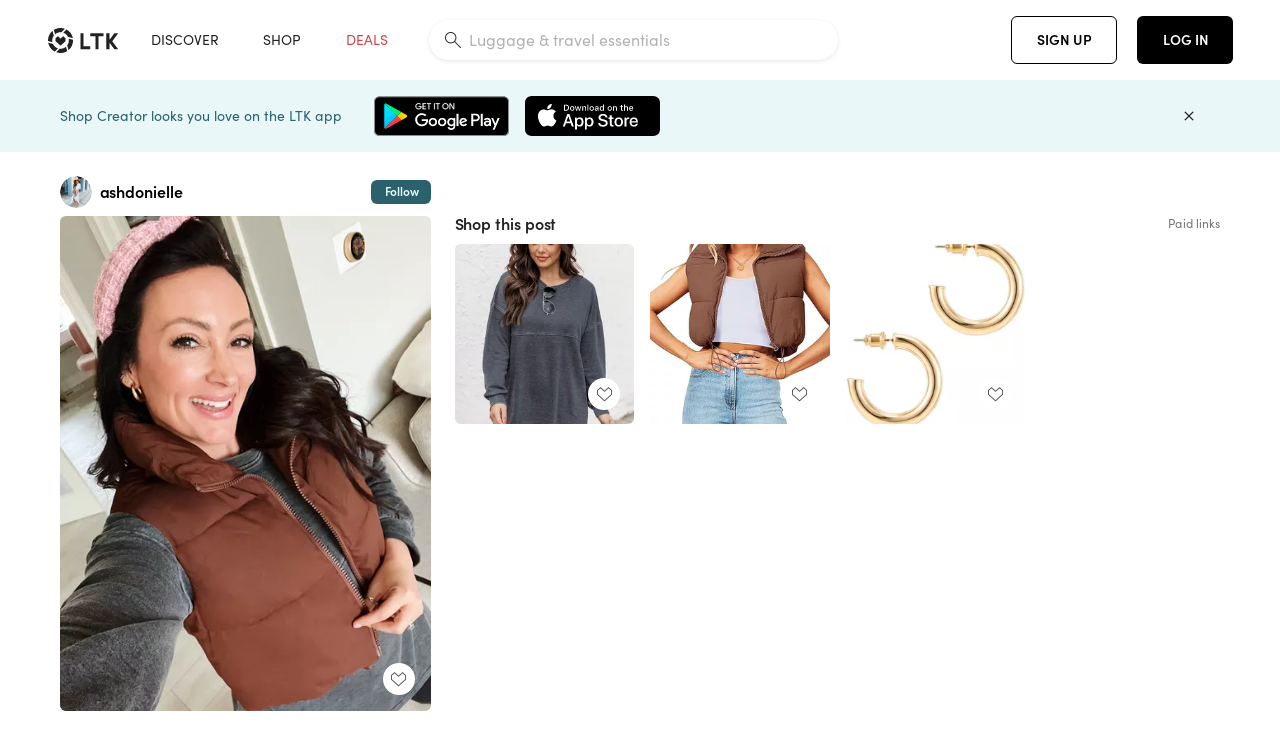

--- FILE ---
content_type: text/html; charset=utf-8
request_url: https://www.shopltk.com/explore/ashdonielle/posts/c99d02ff-7509-11ed-ad6e-0242ac110004
body_size: 100359
content:
<!doctype html>
<html data-n-head-ssr lang="en" data-n-head="%7B%22lang%22:%7B%22ssr%22:%22en%22%7D%7D">
  <head >
    <meta data-n-head="ssr" data-hid="charset" charset="utf-8"><meta data-n-head="ssr" name="viewport" content="width=device-width, initial-scale=1"><meta data-n-head="ssr" name="referrer" content="always"><meta data-n-head="ssr" name="color-scheme" content="light"><meta data-n-head="ssr" name="application-name" content="LTK"><meta data-n-head="ssr" name="msapplication-TileColor" content="#FFFFFF"><meta data-n-head="ssr" name="msapplication-TileImage" content="/favicon-144.png?v=4"><meta data-n-head="ssr" data-hid="mobile-web-app-capable" name="mobile-web-app-capable" content="yes"><meta data-n-head="ssr" data-hid="apple-mobile-web-app-capable" name="apple-mobile-web-app-capable" content="yes"><meta data-n-head="ssr" data-hid="apple-mobile-web-app-status-bar-style" name="apple-mobile-web-app-status-bar-style" content="default"><meta data-n-head="ssr" data-hid="apple-mobile-web-app-title" name="apple-mobile-web-app-title" content="LTK"><meta data-n-head="ssr" data-hid="theme-color" name="theme-color" content="#FFFFFF"><meta data-n-head="ssr" data-hid="og:type" name="og:type" property="og:type" content="website"><meta data-n-head="ssr" data-hid="og:site_name" name="og:site_name" property="og:site_name" content="LTK"><meta data-n-head="ssr" data-hid="twitter:site" name="twitter:site" property="twitter:site" content="@liketoknow.it"><meta data-n-head="ssr" data-hid="twitter:creator" name="twitter:creator" property="twitter:creator" content="@liketoknow.it"><meta data-n-head="ssr" data-hid="og:title" property="og:title" content="ashdonielle on LTK"><meta data-n-head="ssr" data-hid="description" name="description" content="Shop the latest from ashdonielle on LTK, the easiest way to shop everything from your favorite creators."><meta data-n-head="ssr" data-hid="og:description" property="og:description" content="Shop the latest from ashdonielle on LTK, the easiest way to shop everything from your favorite creators."><meta data-n-head="ssr" data-hid="og:url" property="og:url" content="https://www.shopltk.com/explore/ashdonielle/posts/c99d02ff-7509-11ed-ad6e-0242ac110004"><meta data-n-head="ssr" data-hid="al:ios:url" property="al:ios:url" content="com.rewardstyle.ltk://explore/ashdonielle/posts/c99d02ff-7509-11ed-ad6e-0242ac110004"><meta data-n-head="ssr" data-hid="al:ios:app_name" property="al:ios:app_name" content="LTK"><meta data-n-head="ssr" data-hid="al:ios:app_store_id" property="al:ios:app_store_id" content="1154027990"><meta data-n-head="ssr" data-hid="al:android:url" property="al:android:url" content="com.rewardstyle.liketoknowit://explore/ashdonielle/posts/c99d02ff-7509-11ed-ad6e-0242ac110004"><meta data-n-head="ssr" data-hid="al:android:app_name" property="al:android:app_name" content="LTK"><meta data-n-head="ssr" data-hid="al:android:package" property="al:android:package" content="com.rewardstyle.liketoknowit"><meta data-n-head="ssr" data-hid="branch:deeplink:$deeplink_path" property="branch:deeplink:$deeplink_path" content="/explore/ashdonielle/posts/c99d02ff-7509-11ed-ad6e-0242ac110004"><meta data-n-head="ssr" data-hid="branch:deeplink:app_url" property="branch:deeplink:app_url" content="explore/ashdonielle/posts/c99d02ff-7509-11ed-ad6e-0242ac110004"><meta data-n-head="ssr" data-hid="branch:deeplink:title" property="branch:deeplink:title" content="Get my full shop experience"><meta data-n-head="ssr" data-hid="branch:deeplink:subtitle" property="branch:deeplink:subtitle" content="Download the LTK app now to shop all of my favorite finds in one place."><meta data-n-head="ssr" data-hid="branch:deeplink:button" property="branch:deeplink:button" content="Get the free LTK app"><meta data-n-head="ssr" data-hid="branch:deeplink:getButton" property="branch:deeplink:getButton" content="GET"><meta data-n-head="ssr" data-hid="branch:deeplink:openButton" property="branch:deeplink:openButton" content="OPEN"><meta data-n-head="ssr" data-hid="branch:deeplink:page" property="branch:deeplink:page" content="post_page"><meta data-n-head="ssr" data-hid="branch:deeplink:continue" property="branch:deeplink:continue" content="Continue on web"><meta data-n-head="ssr" data-hid="branch:deeplink:title_treatment" property="branch:deeplink:title_treatment" content="Get my full LTK experience"><meta data-n-head="ssr" data-hid="branch:deeplink:subtitle_treatment" property="branch:deeplink:subtitle_treatment" content="Download the LTK app to shop my favorites and get notified when I post fresh content."><meta data-n-head="ssr" data-hid="branch:deeplink:button_treatment" property="branch:deeplink:button_treatment" content="Get the LTK app"><meta data-n-head="ssr" data-hid="branch:deeplink:avatarUrl" property="branch:deeplink:avatarUrl" content="https://avatar-cdn.liketoknow.it/a63ade6e-31a2-11e6-9fed-0242ac110002.f39bfcfc-ec19-4b15-911d-2037bde1c157"><meta data-n-head="ssr" data-hid="og:image" property="og:image" content="https://product-images-cdn.liketoknow.it/mvwGzzsg_Opwx_884dK6JUN5UowWw33OMt9w3zm4AXCVPxA8x3_UbOlWRWurJnHRpnkNDvbdqz0ib0mMTvC85IZNthudGRUFmsbEWPCHxzmQ.UCd20e59.I7g2NwSFrDb8NuyPSg7masNqWtm9Q4fpF.43dTojiZI66vSaVJYcr161fwQia5Qz_glmY-"><meta data-n-head="ssr" data-hid="og:image:secure_url" property="og:image:secure_url" content="https://product-images-cdn.liketoknow.it/mvwGzzsg_Opwx_884dK6JUN5UowWw33OMt9w3zm4AXCVPxA8x3_UbOlWRWurJnHRpnkNDvbdqz0ib0mMTvC85IZNthudGRUFmsbEWPCHxzmQ.UCd20e59.I7g2NwSFrDb8NuyPSg7masNqWtm9Q4fpF.43dTojiZI66vSaVJYcr161fwQia5Qz_glmY-"><meta data-n-head="ssr" data-hid="og:image:width" property="og:image:width" content="1536"><meta data-n-head="ssr" data-hid="og:image:height" property="og:image:height" content="2048"><meta data-n-head="ssr" data-hid="twitter:card" name="twitter:card" content="summary_large_image"><title>ashdonielle on LTK</title><link data-n-head="ssr" rel="icon" type="image/png" href="/favicon.png?v=4" sizes="32x32"><link data-n-head="ssr" rel="icon" type="image/png" href="/favicon-128.png?v=4" sizes="128x128"><link data-n-head="ssr" rel="icon" type="image/png" href="/favicon-192.png?v=4" sizes="192x192"><link data-n-head="ssr" rel="shortcut icon" type="image/png" href="/favicon-196.png?v=4" sizes="196x196"><link data-n-head="ssr" rel="apple-touch-icon" href="/favicon-152.png?v=4" sizes="152x152"><link data-n-head="ssr" rel="apple-touch-icon" href="/favicon-180.png?v=4" sizes="180x180"><link data-n-head="ssr" data-hid="apple-touch-startup-image-iphonexsmax" rel="apple-touch-startup-image" href="/static/icons/splash_iphonexsmax_1242x2688.6b17fa.png" media="(device-width: 414px) and (device-height: 896px) and (-webkit-device-pixel-ratio: 3)"><link data-n-head="ssr" data-hid="apple-touch-startup-image-iphonexr" rel="apple-touch-startup-image" href="/static/icons/splash_iphonexr_828x1792.6b17fa.png" media="(device-width: 414px) and (device-height: 896px) and (-webkit-device-pixel-ratio: 2)"><link data-n-head="ssr" data-hid="apple-touch-startup-image-iphonex" rel="apple-touch-startup-image" href="/static/icons/splash_iphonex_1125x2436.6b17fa.png" media="(device-width: 375px) and (device-height: 812px) and (-webkit-device-pixel-ratio: 3)"><link data-n-head="ssr" data-hid="apple-touch-startup-image-iphoneplus" rel="apple-touch-startup-image" href="/static/icons/splash_iphoneplus_1242x2208.6b17fa.png" media="(device-width: 414px) and (device-height: 736px) and (-webkit-device-pixel-ratio: 3)"><link data-n-head="ssr" data-hid="apple-touch-startup-image-iphone6" rel="apple-touch-startup-image" href="/static/icons/splash_iphone6_750x1334.6b17fa.png" media="(device-width: 375px) and (device-height: 667px) and (-webkit-device-pixel-ratio: 2)"><link data-n-head="ssr" data-hid="apple-touch-startup-image-iphone5" rel="apple-touch-startup-image" href="/static/icons/splash_iphone5_640x1136.6b17fa.png" media="(device-width: 320px) and (device-height: 568px) and (-webkit-device-pixel-ratio: 2)"><link data-n-head="ssr" data-hid="shortcut-icon" rel="shortcut icon" href="/static/icons/icon_64x64.6b17fa.png"><link data-n-head="ssr" data-hid="apple-touch-icon" rel="apple-touch-icon" href="/static/icons/icon_512x512.6b17fa.png" sizes="512x512"><link data-n-head="ssr" media="(device-width: 320px) and (device-height: 568px) and (-webkit-device-pixel-ratio: 2)" rel="apple-touch-startup-image" data-hid="apple-touch-startup-image-iphonese"><link data-n-head="ssr" media="(device-width: 768px) and (device-height: 1024px) and (-webkit-device-pixel-ratio: 2)" rel="apple-touch-startup-image" data-hid="apple-touch-startup-image-ipad"><link data-n-head="ssr" media="(device-width: 834px) and (device-height: 1112px) and (-webkit-device-pixel-ratio: 2)" rel="apple-touch-startup-image" data-hid="apple-touch-startup-image-ipadpro1"><link data-n-head="ssr" media="(device-width: 834px) and (device-height: 1194px) and (-webkit-device-pixel-ratio: 2)" rel="apple-touch-startup-image" data-hid="apple-touch-startup-image-ipadpro2"><link data-n-head="ssr" media="(device-width: 1024px) and (device-height: 1366px) and (-webkit-device-pixel-ratio: 2)" rel="apple-touch-startup-image" data-hid="apple-touch-startup-image-ipadpro3"><link data-n-head="ssr" rel="manifest" href="/static/manifest.2afe73c5.json" data-hid="manifest"><link data-n-head="ssr" rel="canonical" href="https://www.shopltk.com/explore/ashdonielle/posts/c99d02ff-7509-11ed-ad6e-0242ac110004"><link data-n-head="ssr" vmid="preload" rel="preload" as="image" imagesrcset="https://product-images-cdn.liketoknow.it/mvwGzzsg_Opwx_884dK6JUN5UowWw33OMt9w3zm4AXCVPxA8x3_UbOlWRWurJnHRpnkNDvbdqz0ib0mMTvC85IZNthudGRUFmsbEWPCHxzmQ.UCd20e59.I7g2NwSFrDb8NuyPSg7masNqWtm9Q4fpF.43dTojiZI66vSaVJYcr161fwQia5Qz_glmY-?v=0&amp;auto=format&amp;fm=webp&amp;w=450&amp;q=80&amp;dpr=1 1x, https://product-images-cdn.liketoknow.it/mvwGzzsg_Opwx_884dK6JUN5UowWw33OMt9w3zm4AXCVPxA8x3_UbOlWRWurJnHRpnkNDvbdqz0ib0mMTvC85IZNthudGRUFmsbEWPCHxzmQ.UCd20e59.I7g2NwSFrDb8NuyPSg7masNqWtm9Q4fpF.43dTojiZI66vSaVJYcr161fwQia5Qz_glmY-?v=0&amp;auto=format&amp;fm=webp&amp;w=450&amp;q=80&amp;dpr=2 2x, https://product-images-cdn.liketoknow.it/mvwGzzsg_Opwx_884dK6JUN5UowWw33OMt9w3zm4AXCVPxA8x3_UbOlWRWurJnHRpnkNDvbdqz0ib0mMTvC85IZNthudGRUFmsbEWPCHxzmQ.UCd20e59.I7g2NwSFrDb8NuyPSg7masNqWtm9Q4fpF.43dTojiZI66vSaVJYcr161fwQia5Qz_glmY-?v=0&amp;auto=format&amp;fm=webp&amp;w=450&amp;q=80&amp;dpr=3 3x"><script data-n-head="ssr" data-hid="gtm-script">window['dataLayer']=[];if(!window._gtm_init){window._gtm_init=1;(function(w,n,d,m,e,p){w[d]=(w[d]==1||n[d]=='yes'||n[d]==1||n[m]==1||(w[e]&&w[e][p]&&w[e][p]()))?1:0})(window,navigator,'doNotTrack','msDoNotTrack','external','msTrackingProtectionEnabled');(function(w,d,s,l,x,y){w[x]={};w._gtm_inject=function(i){if(w.doNotTrack||w[x][i])return;w[x][i]=1;w[l]=w[l]||[];w[l].push({'gtm.start':new Date().getTime(),event:'gtm.js'});var f=d.getElementsByTagName(s)[0],j=d.createElement(s);j.async=true;j.src='https://www.googletagmanager.com/gtm.js?id='+i;f.parentNode.insertBefore(j,f);}})(window,document,'script','dataLayer','_gtm_ids','_gtm_inject')};["GTM-TFZXHKL&"].forEach(function(i){window._gtm_inject(i)})</script><script data-n-head="ssr" type="application/ld+json">{"@context":"http://schema.org/","@type":"BlogPosting","sharedContent":{"@type":"CreativeWork","thumbnailUrl":"https://product-images-cdn.liketoknow.it/mvwGzzsg_Opwx_884dK6JUN5UowWw33OMt9w3zm4AXCVPxA8x3_UbOlWRWurJnHRpnkNDvbdqz0ib0mMTvC85IZNthudGRUFmsbEWPCHxzmQ.UCd20e59.I7g2NwSFrDb8NuyPSg7masNqWtm9Q4fpF.43dTojiZI66vSaVJYcr161fwQia5Qz_glmY-","text":"Amazon vest for the win! In a medium - color is “Coffee&amp;quot;\n\n#LTKunder50 #LTKstyletip #LTKsalealert"},"articleBody":"Amazon vest for the win! In a medium - color is “Coffee&amp;quot;\n\n#LTKunder50 #LTKstyletip #LTKsalealert","creator":{"@type":"Organization","description":"⚡️ A midwest gal sharing daily deals, Target Tues finds, affordable casual style, mom life &amp;amp; travel! Size S/M tops &amp;amp; size 6 pants 💗","logo":"https://avatar-cdn.liketoknow.it/a63ade6e-31a2-11e6-9fed-0242ac110002.f39bfcfc-ec19-4b15-911d-2037bde1c157","name":"ashdonielle | LTK","url":"https://www.shopltk.com/explore/ashdonielle"},"datePublished":"2022-12-06T02:00:44+00:00","headline":"Around The Time Charcoal Acid Wash … Curated on LTK","image":"https://product-images-cdn.liketoknow.it/mvwGzzsg_Opwx_884dK6JUN5UowWw33OMt9w3zm4AXCVPxA8x3_UbOlWRWurJnHRpnkNDvbdqz0ib0mMTvC85IZNthudGRUFmsbEWPCHxzmQ.UCd20e59.I7g2NwSFrDb8NuyPSg7masNqWtm9Q4fpF.43dTojiZI66vSaVJYcr161fwQia5Qz_glmY-","url":"https://www.shopltk.com/explore/ashdonielle/posts/c99d02ff-7509-11ed-ad6e-0242ac110004"}</script><link rel="preload" href="/static/a761018.js" as="script"><link rel="preload" href="/static/7755ee8.js" as="script"><link rel="preload" href="/static/css/715a7ad.css" as="style"><link rel="preload" href="/static/2680517.js" as="script"><link rel="preload" href="/static/css/9473e77.css" as="style"><link rel="preload" href="/static/7e01cf6.js" as="script"><link rel="preload" href="/static/css/3384c50.css" as="style"><link rel="preload" href="/static/bbd1506.js" as="script"><link rel="preload" href="/static/css/799f007.css" as="style"><link rel="preload" href="/static/788bd4d.js" as="script"><link rel="preload" href="/static/css/046a22e.css" as="style"><link rel="preload" href="/static/09ade6c.js" as="script"><link rel="preload" href="/static/css/ee5d34a.css" as="style"><link rel="preload" href="/static/268360a.js" as="script"><link rel="preload" href="/static/css/beb8def.css" as="style"><link rel="preload" href="/static/48f28cb.js" as="script"><link rel="stylesheet" href="/static/css/715a7ad.css"><link rel="stylesheet" href="/static/css/9473e77.css"><link rel="stylesheet" href="/static/css/3384c50.css"><link rel="stylesheet" href="/static/css/799f007.css"><link rel="stylesheet" href="/static/css/046a22e.css"><link rel="stylesheet" href="/static/css/ee5d34a.css"><link rel="stylesheet" href="/static/css/beb8def.css">
  </head>
  <body >
    <noscript data-n-head="ssr" data-hid="gtm-noscript" data-pbody="true"><iframe src="https://www.googletagmanager.com/ns.html?id=GTM-TFZXHKL&&" height="0" width="0" style="display:none;visibility:hidden" title="gtm"></iframe></noscript><div data-server-rendered="true" id="__nuxt"><!----><div id="__layout"><div data-app="true" data-fetch-key="DefaultLayout:0" id="app" class="v-application v-application--is-ltr theme--light"><div class="v-application--wrap"><header class="ltk-header site-header v-sheet theme--light elevation-0 v-toolbar v-app-bar v-app-bar--fixed" style="height:80px;margin-top:0px;transform:translateY(0px);left:0px;right:0px;" data-v-1082540e data-v-9dfe58f0><div class="v-toolbar__content" style="height:80px;"><div class="container flex-nowrap pa-0 branch-journeys-top white fill-height" data-v-1082540e><div class="v-toolbar__items" data-v-1082540e><a href="/" class="ltk-logo d-flex align-self-center pr-md-3 pr-xl-5 pl-3 pl-md-0" data-v-290a3398 data-v-1082540e><svg height="25px" width="70px" viewBox="0 0 70 25" fill="none" xmlns="http://www.w3.org/2000/svg" xmlns:xlink="http://www.w3.org/1999/xlink" data-v-290a3398><title data-v-290a3398>LTK</title> <path fill-rule="evenodd" clip-rule="evenodd" d="M18.0692 18.9455C18.0568 18.8992 18.0217 18.8624 17.9759 18.8478C17.9302 18.8332 17.8801 18.8429 17.8431 18.8734C16.1555 20.2595 13.9917 20.9333 11.8132 20.751C11.7715 20.7471 11.7303 20.7621 11.7011 20.792L8.40645 24.0878C8.37213 24.1221 8.35794 24.1716 8.3689 24.2188C8.37986 24.266 8.41442 24.3042 8.46036 24.3199C9.77623 24.7694 11.1574 24.9991 12.5483 25C14.8553 25.0001 17.1172 24.3634 19.0837 23.1603C19.136 23.1275 19.1608 23.0646 19.1449 23.0051L18.0692 18.9455ZM4.90108 15.8862L0.40818 14.6886C0.361852 14.6762 0.312366 14.6882 0.276985 14.7206C0.241604 14.7529 0.225234 14.801 0.233586 14.8481C0.846198 18.4078 3.43142 21.9022 6.66602 23.544C6.68503 23.5536 6.70597 23.5588 6.72728 23.5593C6.76564 23.5599 6.80261 23.5449 6.82958 23.5177L9.81178 20.5354C9.8461 20.5011 9.86029 20.4516 9.84933 20.4044C9.83837 20.3572 9.80381 20.3189 9.75787 20.3032C7.69643 19.5969 5.87085 17.9343 4.99358 15.965C4.97652 15.926 4.94241 15.8969 4.90108 15.8862ZM24.9488 11.7277L20.8621 10.7238C20.8151 10.7123 20.7655 10.7256 20.7307 10.7591C20.6959 10.7926 20.6808 10.8415 20.6906 10.8888C21.1451 13.1006 20.6152 15.5141 19.2742 17.3471C19.249 17.3812 19.2406 17.4248 19.2515 17.4657L20.4388 21.9462C20.451 21.9928 20.4864 22.03 20.5325 22.0446C20.5464 22.0489 20.5608 22.0513 20.5754 22.0513C20.6083 22.0511 20.6402 22.0394 20.6654 22.0183C23.5931 19.5694 25.2753 15.6754 25.0554 11.856C25.0523 11.7944 25.0089 11.7422 24.9488 11.7277ZM12.5526 10.5747L9.97964 8.26938C9.92634 8.22097 9.84486 8.22097 9.79156 8.26938L7.62414 10.213C7.59422 10.2395 7.57724 10.2776 7.57758 10.3175V13.155C7.57748 13.1948 7.59441 13.2329 7.62414 13.2595L12.4564 17.5921C12.4821 17.6153 12.5155 17.6283 12.5502 17.6283C12.5866 17.6293 12.6222 17.6164 12.6494 17.5921L17.4817 13.2595C17.5112 13.2327 17.528 13.1948 17.5282 13.155V10.3175C17.5284 10.2776 17.5114 10.2396 17.4817 10.213L15.3143 8.26938C15.2607 8.22117 15.1792 8.22117 15.1256 8.26938L12.5526 10.5747ZM4.56108 3.1033C4.54834 3.05708 4.51276 3.02059 4.46679 3.00659C4.42083 2.99259 4.37087 3.00303 4.33441 3.03426C1.47964 5.46118 -0.138883 9.15351 0.00936958 12.9106C0.0118837 12.9722 0.0543641 13.025 0.114126 13.0407L4.18494 14.1253C4.19672 14.1284 4.20887 14.1301 4.22108 14.1302V14.1332C4.26299 14.133 4.30266 14.1143 4.32938 14.0821C4.35611 14.0499 4.36715 14.0075 4.35953 13.9664C3.95337 11.8016 4.48634 9.44496 5.78692 7.66142C5.81268 7.62621 5.8206 7.58107 5.80836 7.53922L4.56108 3.1033ZM24.8091 9.92765C24.1408 6.44918 21.6695 3.14057 18.5139 1.49574C18.4592 1.46696 18.392 1.47738 18.3485 1.5214L15.3933 4.4964C15.3591 4.53017 15.345 4.57921 15.3559 4.62594C15.3663 4.67281 15.4001 4.7111 15.4454 4.72736C17.4021 5.43552 19.1584 7.03514 20.0277 8.90177C20.0457 8.94055 20.0804 8.96909 20.122 8.97937L24.637 10.0877C24.648 10.0907 24.6593 10.0921 24.6707 10.092V10.0945C24.7127 10.0945 24.7525 10.0758 24.7793 10.0435C24.806 10.0113 24.817 9.96879 24.8091 9.92765ZM16.8219 0.808682C16.811 0.7617 16.7768 0.723523 16.7312 0.707541C13.1542 -0.550524 9.10605 -0.113043 5.9027 1.87762C5.84943 1.91046 5.82443 1.97454 5.84144 2.03465L6.97477 6.0673C6.98776 6.11323 7.02332 6.14939 7.06912 6.16323C7.0826 6.16739 7.09665 6.16945 7.11077 6.16936C7.1443 6.16985 7.1769 6.15836 7.20266 6.13696C8.93588 4.69651 11.1793 4.01603 13.4231 4.25017C13.4656 4.25461 13.5077 4.23954 13.5377 4.20923L16.7845 0.939113C16.8186 0.904897 16.8327 0.855665 16.8219 0.808682ZM42.2547 7.92899C42.2547 8.09033 42.4251 8.30501 42.5561 8.30501H47.378V21.0319C47.378 21.1958 47.5052 21.3571 47.6362 21.3571H50.307C50.438 21.3571 50.5691 21.1926 50.5691 21.0319V8.30501H55.3078C55.4369 8.30501 55.6092 8.09033 55.6092 7.92899V5.61951C55.6092 5.45882 55.4388 5.24414 55.3078 5.24414H42.5561C42.427 5.24414 42.2547 5.45882 42.2547 5.61951V7.92899ZM61.4816 11.5779H61.7063L66.2275 5.45228C66.3277 5.29037 66.5103 5.19713 66.7012 5.21027H69.8031C69.8555 5.20477 69.9076 5.22253 69.9455 5.2588C69.9835 5.29507 70.0033 5.34613 69.9997 5.39828C69.9997 5.50562 69.9781 5.55897 69.8923 5.66631L64.2952 13.3058L69.8903 20.8672C69.9768 20.9746 69.9984 21.0286 69.9984 21.1359C70.002 21.1881 69.9821 21.2391 69.9442 21.2754C69.9063 21.3117 69.8542 21.3294 69.8018 21.3239H66.6999C66.5089 21.3371 66.3264 21.2438 66.2262 21.0819L61.705 14.9602H61.4835V20.9811C61.4835 21.1424 61.3525 21.3571 61.2214 21.3571H58.5507C58.4196 21.3571 58.2925 21.1958 58.2925 21.0318V5.56417C58.2925 5.40284 58.4236 5.24215 58.5507 5.24215H61.2214C61.3525 5.24215 61.4835 5.40284 61.4835 5.56417L61.4816 11.5779ZM41.9512 18.293H35.5777L35.5797 5.56415C35.5797 5.40281 35.4486 5.24213 35.3176 5.24213H32.6468C32.5191 5.24213 32.388 5.40281 32.388 5.56415V21.0286C32.388 21.1925 32.5158 21.3538 32.6468 21.3538H41.9512C42.0803 21.3538 42.2527 21.1391 42.2527 20.9778V18.669C42.2527 18.5076 42.0823 18.293 41.9512 18.293Z" fill="#222222" data-v-290a3398></path></svg></a></div> <!----> <!----> <!----><!----><!----><!----><!----><!----><!----><!----><!----><!----><!----></div></div></header> <main class="v-main" style="padding-top:80px;padding-right:0px;padding-bottom:0!important;padding-left:0px;--vuetify-app-bar-height:0px;--branch-journey-banner-height:0px;"><div class="v-main__wrap"><!----> <div class="container ltk-post-page fill-height align-start pt-0 pt-md-6" data-v-cf1d275e data-v-cf1d275e><div class="row align-start" data-v-cf1d275e data-v-cf1d275e><div class="col col-12 align-self-start" data-v-cf1d275e data-v-cf1d275e><div data-v-cf1d275e><div class="row ltk-item justify-center" data-v-06a65688 data-v-06a65688 data-v-cf1d275e><div class="col-sm-6 col-md-4 col-12" data-v-06a65688 data-v-06a65688><div class="row ltk-profile-header flex-nowrap no-gutters align-center" data-v-86fc8f82 data-v-86fc8f82 data-v-06a65688><div class="col col-auto" data-v-86fc8f82 data-v-86fc8f82><a href="/explore/ashdonielle" class="ltk-black--text nuxt-link-active" data-v-86fc8f82><div class="position-relative" data-v-86fc8f82><div alt="ashdonielle on LTK" class="v-avatar mr-2" style="height:32px;min-width:32px;width:32px;" data-v-86fc8f82><img src="https://avatar-cdn.liketoknow.it/a63ade6e-31a2-11e6-9fed-0242ac110002.f39bfcfc-ec19-4b15-911d-2037bde1c157?v=0&amp;auto=format&amp;fm=webp&amp;w=100&amp;h=100&amp;fit=crop&amp;q=80&amp;dpr=1" loading="lazy" width="32" height="32" alt="ashdonielle on LTK" class="c-image" data-v-d05415aa></div> <!----><!----><!----></div></a></div> <div class="col-sm-7 col-8" data-v-86fc8f82 data-v-86fc8f82><a href="/explore/ashdonielle" class="ltk-black--text d-block mr-2 nuxt-link-active" data-v-86fc8f82><div class="text-truncate text-subtitle-subtitle1-sofiapro"><!---->ashdonielle
    </div></a> <!----></div> <!----></div> <div class="row my-2 no-gutters" data-v-06a65688 data-v-06a65688><div class="ltk-hero-img-container col col-12" data-v-06a65688 data-v-06a65688><div class="client-only-placeholder" data-v-06a65688 data-v-06a65688><div payload="[object Object]" data-v-5cfe282b data-v-06a65688><div><a href="/explore/ashdonielle/posts/c99d02ff-7509-11ed-ad6e-0242ac110004" aria-current="page" tabindex="0" class="nuxt-link-exact-active nuxt-link-active v-card v-card--flat v-card--link v-sheet theme--light" style="max-height:100%;max-width:100%;width:450px;" data-v-5cfe282b><div max-height="100%" max-width="100%" srcset="https://product-images-cdn.liketoknow.it/mvwGzzsg_Opwx_884dK6JUN5UowWw33OMt9w3zm4AXCVPxA8x3_UbOlWRWurJnHRpnkNDvbdqz0ib0mMTvC85IZNthudGRUFmsbEWPCHxzmQ.UCd20e59.I7g2NwSFrDb8NuyPSg7masNqWtm9Q4fpF.43dTojiZI66vSaVJYcr161fwQia5Qz_glmY-?v=0&amp;auto=format&amp;fm=webp&amp;w=450&amp;q=80&amp;dpr=1 1x, https://product-images-cdn.liketoknow.it/mvwGzzsg_Opwx_884dK6JUN5UowWw33OMt9w3zm4AXCVPxA8x3_UbOlWRWurJnHRpnkNDvbdqz0ib0mMTvC85IZNthudGRUFmsbEWPCHxzmQ.UCd20e59.I7g2NwSFrDb8NuyPSg7masNqWtm9Q4fpF.43dTojiZI66vSaVJYcr161fwQia5Qz_glmY-?v=0&amp;auto=format&amp;fm=webp&amp;w=450&amp;q=80&amp;dpr=2 2x, https://product-images-cdn.liketoknow.it/mvwGzzsg_Opwx_884dK6JUN5UowWw33OMt9w3zm4AXCVPxA8x3_UbOlWRWurJnHRpnkNDvbdqz0ib0mMTvC85IZNthudGRUFmsbEWPCHxzmQ.UCd20e59.I7g2NwSFrDb8NuyPSg7masNqWtm9Q4fpF.43dTojiZI66vSaVJYcr161fwQia5Qz_glmY-?v=0&amp;auto=format&amp;fm=webp&amp;w=450&amp;q=80&amp;dpr=3 3x" alt="Amazon vest for the win! In a medium - color is “Coffee&quot;

#LTKunder50 #LTKstyletip #LTKsalealert" class="ltk-hero-image d-block fill-height ltk-img grey-10 rounded" style="padding-bottom:133.33333333333331%;" data-v-5cfe282b><img src="https://product-images-cdn.liketoknow.it/mvwGzzsg_Opwx_884dK6JUN5UowWw33OMt9w3zm4AXCVPxA8x3_UbOlWRWurJnHRpnkNDvbdqz0ib0mMTvC85IZNthudGRUFmsbEWPCHxzmQ.UCd20e59.I7g2NwSFrDb8NuyPSg7masNqWtm9Q4fpF.43dTojiZI66vSaVJYcr161fwQia5Qz_glmY-?v=0&amp;auto=format&amp;fm=webp&amp;w=450&amp;q=80&amp;dpr=1" loading="lazy" width="450" height="600" rounded="true" max-height="100%" max-width="100%" srcset="https://product-images-cdn.liketoknow.it/mvwGzzsg_Opwx_884dK6JUN5UowWw33OMt9w3zm4AXCVPxA8x3_UbOlWRWurJnHRpnkNDvbdqz0ib0mMTvC85IZNthudGRUFmsbEWPCHxzmQ.UCd20e59.I7g2NwSFrDb8NuyPSg7masNqWtm9Q4fpF.43dTojiZI66vSaVJYcr161fwQia5Qz_glmY-?v=0&amp;auto=format&amp;fm=webp&amp;w=450&amp;q=80&amp;dpr=1 1x, https://product-images-cdn.liketoknow.it/mvwGzzsg_Opwx_884dK6JUN5UowWw33OMt9w3zm4AXCVPxA8x3_UbOlWRWurJnHRpnkNDvbdqz0ib0mMTvC85IZNthudGRUFmsbEWPCHxzmQ.UCd20e59.I7g2NwSFrDb8NuyPSg7masNqWtm9Q4fpF.43dTojiZI66vSaVJYcr161fwQia5Qz_glmY-?v=0&amp;auto=format&amp;fm=webp&amp;w=450&amp;q=80&amp;dpr=2 2x, https://product-images-cdn.liketoknow.it/mvwGzzsg_Opwx_884dK6JUN5UowWw33OMt9w3zm4AXCVPxA8x3_UbOlWRWurJnHRpnkNDvbdqz0ib0mMTvC85IZNthudGRUFmsbEWPCHxzmQ.UCd20e59.I7g2NwSFrDb8NuyPSg7masNqWtm9Q4fpF.43dTojiZI66vSaVJYcr161fwQia5Qz_glmY-?v=0&amp;auto=format&amp;fm=webp&amp;w=450&amp;q=80&amp;dpr=3 3x" alt="Amazon vest for the win! In a medium - color is “Coffee&quot;

#LTKunder50 #LTKstyletip #LTKsalealert" class="c-image" data-v-d05415aa></div> <!----></a></div></div></div> <div class="ltk-hero-overlay" data-v-06a65688><!----> <button type="button" aria-label="add post to favorites" opacity="86" id="coachmarkTarget" absolute="" class="v-btn--like ltk-favorite-icon v-btn v-btn--absolute v-btn--fab v-btn--has-bg v-btn--round theme--light elevation-0 v-size--default ltk-whitn" data-v-00a44d36 data-v-06a65688><span class="v-btn__content"><i aria-hidden="true" class="v-icon notranslate capsule capsule-consumer-heart-logo-outline-16 theme--light"></i></span></button></div> <!----></div></div> <div class="row no-gutters" data-v-06a65688 data-v-06a65688><div class="col col-12" data-v-06a65688 data-v-06a65688><div class="text-body-body1-sofiapro" data-v-2ab19316 data-v-06a65688><p class="ltk-caption text-body-body1-sofiapro grey-70--text mb-2" data-v-2ab19316>
    Amazon vest for the win! In a medium - color is “Coffee&quot;

LTKunder50 LTKstyletip LTKsalealert
  </p> <div class="d-inline-block mr-3" data-v-2ab19316><a class="link-light--text" data-v-2ab19316>
      #
    </a></div><div class="d-inline-block mr-3" data-v-2ab19316><a class="link-light--text" data-v-2ab19316>
      #
    </a></div><div class="d-inline-block mr-3" data-v-2ab19316><a class="link-light--text" data-v-2ab19316>
      #
    </a></div></div></div> <!----> <div class="col col-12" data-v-06a65688 data-v-06a65688><div class="pt-6" data-v-06a65688><span class="mr-3 grey-50--text">Share:</span> <a href="https://www.facebook.com/dialog/feed?app_id=258637720963039&amp;link=https%3A%2F%2Fliketk.it%2F3Wyj9&amp;picture=https%3A%2F%2Fproduct-images-cdn.liketoknow.it%2FmvwGzzsg_Opwx_884dK6JUN5UowWw33OMt9w3zm4AXCVPxA8x3_UbOlWRWurJnHRpnkNDvbdqz0ib0mMTvC85IZNthudGRUFmsbEWPCHxzmQ.UCd20e59.I7g2NwSFrDb8NuyPSg7masNqWtm9Q4fpF.43dTojiZI66vSaVJYcr161fwQia5Qz_glmY-%3Fv%3D0%26auto%3Dformat%26fm%3Dwebp%26w%3D405%26fit%3Dcrop%26q%3D80&amp;description=Amazon+vest+for+the+win%21+In+a+medium+-+color+is+%E2%80%9CCoffee%22%0A%0A%23LTKunder50+%23LTKstyletip+%23LTKsalealert" target="_blank" aria-label="share on facebook" rel="noopener" class="v-btn v-btn--fab v-btn--has-bg v-btn--round theme--light elevation-0 v-size--default grey-10 text-decoration-none mr-3"><span class="v-btn__content"><span aria-hidden="true" class="v-icon notranslate theme--light grey-50--text"><svg xmlns="http://www.w3.org/2000/svg" viewBox="0 0 24 24" role="img" aria-hidden="true" class="v-icon__svg"><path d="M12 2.04C6.5 2.04 2 6.53 2 12.06C2 17.06 5.66 21.21 10.44 21.96V14.96H7.9V12.06H10.44V9.85C10.44 7.34 11.93 5.96 14.22 5.96C15.31 5.96 16.45 6.15 16.45 6.15V8.62H15.19C13.95 8.62 13.56 9.39 13.56 10.18V12.06H16.34L15.89 14.96H13.56V21.96A10 10 0 0 0 22 12.06C22 6.53 17.5 2.04 12 2.04Z"></path></svg></span></span></a><a href="https://www.pinterest.com/pin/create/button/?media=https%3A%2F%2Fproduct-images-cdn.liketoknow.it%2FmvwGzzsg_Opwx_884dK6JUN5UowWw33OMt9w3zm4AXCVPxA8x3_UbOlWRWurJnHRpnkNDvbdqz0ib0mMTvC85IZNthudGRUFmsbEWPCHxzmQ.UCd20e59.I7g2NwSFrDb8NuyPSg7masNqWtm9Q4fpF.43dTojiZI66vSaVJYcr161fwQia5Qz_glmY-%3Fv%3D0%26auto%3Dformat%26fm%3Dwebp%26w%3D405%26fit%3Dcrop%26q%3D80&amp;url=https%3A%2F%2Fliketk.it%2F3Wyj9&amp;description=Amazon+vest+for+the+win%21+In+a+medium+-+color+is+%E2%80%9CCoffee%22%0A%0A%23LTKunder50+%23LTKstyletip+%23LTKsalealert" target="_blank" aria-label="share on pinterest" rel="noopener" class="v-btn v-btn--fab v-btn--has-bg v-btn--round theme--light elevation-0 v-size--default grey-10 text-decoration-none mr-3"><span class="v-btn__content"><span aria-hidden="true" class="v-icon notranslate theme--light grey-50--text"><svg xmlns="http://www.w3.org/2000/svg" viewBox="0 0 24 24" role="img" aria-hidden="true" class="v-icon__svg"><path d="M9.04,21.54C10,21.83 10.97,22 12,22A10,10 0 0,0 22,12A10,10 0 0,0 12,2A10,10 0 0,0 2,12C2,16.25 4.67,19.9 8.44,21.34C8.35,20.56 8.26,19.27 8.44,18.38L9.59,13.44C9.59,13.44 9.3,12.86 9.3,11.94C9.3,10.56 10.16,9.53 11.14,9.53C12,9.53 12.4,10.16 12.4,10.97C12.4,11.83 11.83,13.06 11.54,14.24C11.37,15.22 12.06,16.08 13.06,16.08C14.84,16.08 16.22,14.18 16.22,11.5C16.22,9.1 14.5,7.46 12.03,7.46C9.21,7.46 7.55,9.56 7.55,11.77C7.55,12.63 7.83,13.5 8.29,14.07C8.38,14.13 8.38,14.21 8.35,14.36L8.06,15.45C8.06,15.62 7.95,15.68 7.78,15.56C6.5,15 5.76,13.18 5.76,11.71C5.76,8.55 8,5.68 12.32,5.68C15.76,5.68 18.44,8.15 18.44,11.43C18.44,14.87 16.31,17.63 13.26,17.63C12.29,17.63 11.34,17.11 11,16.5L10.33,18.87C10.1,19.73 9.47,20.88 9.04,21.57V21.54Z"></path></svg></span></span></a><a href="https://twitter.com/intent/tweet?hashtags=liketkit&amp;text=%40liketoknowit&amp;url=https%3A%2F%2Fliketk.it%2F3Wyj9" target="_blank" aria-label="share on twitter" rel="noopener" class="v-btn v-btn--fab v-btn--has-bg v-btn--round theme--light elevation-0 v-size--default grey-10 text-decoration-none mr-3"><span class="v-btn__content"><span aria-hidden="true" class="v-icon notranslate theme--light grey-50--text"><svg xmlns="http://www.w3.org/2000/svg" viewBox="0 0 24 24" role="img" aria-hidden="true" class="v-icon__svg"><path d="M22.46,6C21.69,6.35 20.86,6.58 20,6.69C20.88,6.16 21.56,5.32 21.88,4.31C21.05,4.81 20.13,5.16 19.16,5.36C18.37,4.5 17.26,4 16,4C13.65,4 11.73,5.92 11.73,8.29C11.73,8.63 11.77,8.96 11.84,9.27C8.28,9.09 5.11,7.38 3,4.79C2.63,5.42 2.42,6.16 2.42,6.94C2.42,8.43 3.17,9.75 4.33,10.5C3.62,10.5 2.96,10.3 2.38,10C2.38,10 2.38,10 2.38,10.03C2.38,12.11 3.86,13.85 5.82,14.24C5.46,14.34 5.08,14.39 4.69,14.39C4.42,14.39 4.15,14.36 3.89,14.31C4.43,16 6,17.26 7.89,17.29C6.43,18.45 4.58,19.13 2.56,19.13C2.22,19.13 1.88,19.11 1.54,19.07C3.44,20.29 5.7,21 8.12,21C16,21 20.33,14.46 20.33,8.79C20.33,8.6 20.33,8.42 20.32,8.23C21.16,7.63 21.88,6.87 22.46,6Z"></path></svg></span></span></a> <span class="v-tooltip v-tooltip--top" data-v-3a521528><!----><a href="https://liketk.it/3Wyj9" aria-label="copy link to clipboard" rel="noopener" aria-haspopup="true" aria-expanded="false" class="v-btn v-btn--fab v-btn--has-bg v-btn--round theme--light elevation-0 v-size--default grey-10 text-decoration-none" data-v-3a521528><span class="v-btn__content"><!----> <span aria-hidden="true" class="v-icon notranslate theme--light grey-50--text" data-v-3a521528><svg xmlns="http://www.w3.org/2000/svg" viewBox="0 0 24 24" role="img" aria-hidden="true" class="v-icon__svg"><path d="M3.9,12C3.9,10.29 5.29,8.9 7,8.9H11V7H7A5,5 0 0,0 2,12A5,5 0 0,0 7,17H11V15.1H7C5.29,15.1 3.9,13.71 3.9,12M8,13H16V11H8V13M17,7H13V8.9H17C18.71,8.9 20.1,10.29 20.1,12C20.1,13.71 18.71,15.1 17,15.1H13V17H17A5,5 0 0,0 22,12A5,5 0 0,0 17,7Z"></path></svg></span></span></a></span></div></div></div></div> <div class="col-sm-6 col-md-8 col-12" data-v-06a65688 data-v-06a65688><div class="pa-0 col col-12" data-v-77600166 data-v-77600166 data-v-06a65688><div class="row mt-sm-9 mb-2 no-gutters align-stretch" data-v-77600166 data-v-77600166><div data-v-77600166><h2 class="text-subtitle-subtitle1-sofiapro" data-v-77600166>
        Shop this post
      </h2></div> <div class="ml-auto d-flex align-center" data-v-77600166><div class="grey-50--text col-12 pa-0 text-right text-caption2-sofiapro text-sm-caption1-sofiapro" data-v-77600166>
        Paid links
      </div></div></div> <div class="row ma-n1 ma-sm-n2 no-gutters align-center" data-v-77600166 data-v-77600166><div class="col-md-3 col-6" data-v-77600166 data-v-77600166><div payload="[object Object]" class="pa-1 pa-sm-2" data-v-6fc4cbe5 data-v-77600166><div><div data-v-6fc4cbe5><div class="position-relative" data-v-6fc4cbe5><div class="v-skeleton-loader v-skeleton-loader--boilerplate theme--light" data-v-6fc4cbe5><a href="https://rstyle.me/+VF_ieh6DdFQf3SXBsqXPGQ?li=c99d02ff-7509-11ed-ad6e-0242ac110004&amp;lpm=EXACT&amp;pt=timeline&amp;__cid=1144&amp;l=en&amp;p=&amp;rr=explore-displayName-posts-id&amp;r=explore-displayName-posts-id&amp;hpd=false" target="_blank" rel="nofollow noopener" title="link to Around The Time Charcoal Acid Wash Shirt from Pink Lily" class="d-block" data-v-6fc4cbe5><div alt="Around The Time Charcoal Acid Wash Shirt | Pink Lily" title="Around The Time Charcoal Acid Wash Shirt | Pink Lily" class="ltk-img grey-10 rounded" style="padding-bottom:100%;" data-v-6fc4cbe5><img src="https://product-images-cdn.liketoknow.it/R3BciQ23lsdtMU3VosPkxhhYKUh_FLptsFR9DTupwWGXTH8NhDLsh76K9oj_QYYW7b1WNlI3aArRYUrNfr2eyO4hNLQqbQJ_zg9l7f.Jzmwt_mhwxZbV5O4xgNQuUWOheZgkmGiQRk54ZOwnx0_vqoesxi8jAM5KfeJHcruqxtLKx21ReOUtlnvTYNWzWtfmmPbeF6dOi4gNs0C18Zs7iuHA495XbEEDUR6fa.CBwoqjeQwwkEYwgjqoEjKEynrLzK7a8iDzLUnVRYTC7p5ypUXfY8JQgK_cbwaWRw--?v=2&amp;auto=format&amp;fm=webp&amp;w=256&amp;h=256&amp;fit=crop&amp;q=80" loading="lazy" rounded="true" alt="Around The Time Charcoal Acid Wash Shirt | Pink Lily" title="Around The Time Charcoal Acid Wash Shirt | Pink Lily" class="c-image" data-v-d05415aa></div></a></div> <!----> <!----> <button type="button" aria-label="add post to favorites" opacity="86" absolute="" class="v-btn--like favorite-button v-btn v-btn--absolute v-btn--fab v-btn--has-bg v-btn--round theme--light elevation-0 v-size--default ltk-whitn" style="--like-button-offset:14px;--like-button-size:32px;" data-v-6bbe7336 data-v-6fc4cbe5><span class="v-btn__content"><i aria-hidden="true" class="v-icon notranslate capsule capsule-consumer-heart-logo-outline-16 theme--light"></i></span></button></div> <!----> <!----></div></div></div></div><div class="col-md-3 col-6" data-v-77600166 data-v-77600166><div payload="[object Object]" class="pa-1 pa-sm-2" data-v-6fc4cbe5 data-v-77600166><div><div data-v-6fc4cbe5><div class="position-relative" data-v-6fc4cbe5><div class="v-skeleton-loader v-skeleton-loader--boilerplate theme--light" data-v-6fc4cbe5><a href="https://rstyle.me/+r0BJcchdCaBsCgnYBaX99A?li=c99d02ff-7509-11ed-ad6e-0242ac110004&amp;lpm=EXACT&amp;pt=timeline&amp;__cid=1144&amp;l=en&amp;p=&amp;rr=explore-displayName-posts-id&amp;r=explore-displayName-posts-id&amp;hpd=false" target="_blank" rel="nofollow noopener" title="link to MEROKEETY Women's Crop Puffer Vest Lightweight Stand Collar Sleeveless Zip Up Padded Gilet Coat from Amazon (US)" class="d-block" data-v-6fc4cbe5><div alt="MEROKEETY Women's Crop Puffer Vest Lightweight Stand Collar Sleeveless Zip Up Padded Gilet Coat | Amazon (US)" title="MEROKEETY Women's Crop Puffer Vest Lightweight Stand Collar Sleeveless Zip Up Padded Gilet Coat | Amazon (US)" class="ltk-img grey-10 rounded" style="padding-bottom:100%;" data-v-6fc4cbe5><img src="https://product-images-cdn.liketoknow.it/oW.xXhBi4l9ND5AamKXDeOITRWVqJZpsK4tFOdjI90HfiTTnH7Gy7uQvC5x0xhdm0hrOzyBeJVaN.E8cYzVp89vSLIwi407vvVHxx25IFE9Jxm.YV16tBAJY?v=2&amp;auto=format&amp;fm=webp&amp;w=256&amp;h=256&amp;fit=crop&amp;q=80" loading="lazy" rounded="true" alt="MEROKEETY Women's Crop Puffer Vest Lightweight Stand Collar Sleeveless Zip Up Padded Gilet Coat | Amazon (US)" title="MEROKEETY Women's Crop Puffer Vest Lightweight Stand Collar Sleeveless Zip Up Padded Gilet Coat | Amazon (US)" class="c-image" data-v-d05415aa></div></a></div> <!----> <!----> <button type="button" aria-label="add post to favorites" opacity="86" absolute="" class="v-btn--like favorite-button v-btn v-btn--absolute v-btn--fab v-btn--has-bg v-btn--round theme--light elevation-0 v-size--default ltk-whitn" style="--like-button-offset:14px;--like-button-size:32px;" data-v-6bbe7336 data-v-6fc4cbe5><span class="v-btn__content"><i aria-hidden="true" class="v-icon notranslate capsule capsule-consumer-heart-logo-outline-16 theme--light"></i></span></button></div> <!----> <!----></div></div></div></div><div class="col-md-3 col-6" data-v-77600166 data-v-77600166><div payload="[object Object]" class="pa-1 pa-sm-2" data-v-6fc4cbe5 data-v-77600166><div><div data-v-6fc4cbe5><div class="position-relative" data-v-6fc4cbe5><div class="v-skeleton-loader v-skeleton-loader--boilerplate theme--light" data-v-6fc4cbe5><a href="https://rstyle.me/+b_wmbUR8wLldgKpi2kiwdg?li=c99d02ff-7509-11ed-ad6e-0242ac110004&amp;lpm=EXACT&amp;pt=timeline&amp;__cid=1144&amp;l=en&amp;p=&amp;rr=explore-displayName-posts-id&amp;r=explore-displayName-posts-id&amp;hpd=false" target="_blank" rel="nofollow noopener" title="link to PAVOI 14K Gold Colored Lightweight Chunky Open Hoops | Gold Hoop Earrings for Women from Amazon (US)" class="d-block" data-v-6fc4cbe5><div alt="PAVOI 14K Gold Colored Lightweight Chunky Open Hoops | Gold Hoop Earrings for Women | Amazon (US)" title="PAVOI 14K Gold Colored Lightweight Chunky Open Hoops | Gold Hoop Earrings for Women | Amazon (US)" class="ltk-img grey-10 rounded" style="padding-bottom:100%;" data-v-6fc4cbe5><img src="https://product-images-cdn.liketoknow.it/HHbQkiiLnekC4nzdk85Suh8soaZogV6c6kOFiS4.H_4qsoCFEuTuf8CoHeqZhwN1k.U0zHrN4mo4INgH3HEWviJFkQOja0E.vfjSWEnhN2X.gN.1piiylBoh?v=2&amp;auto=format&amp;fm=webp&amp;w=256&amp;h=256&amp;fit=crop&amp;q=80" loading="lazy" rounded="true" alt="PAVOI 14K Gold Colored Lightweight Chunky Open Hoops | Gold Hoop Earrings for Women | Amazon (US)" title="PAVOI 14K Gold Colored Lightweight Chunky Open Hoops | Gold Hoop Earrings for Women | Amazon (US)" class="c-image" data-v-d05415aa></div></a></div> <!----> <!----> <button type="button" aria-label="add post to favorites" opacity="86" absolute="" class="v-btn--like favorite-button v-btn v-btn--absolute v-btn--fab v-btn--has-bg v-btn--round theme--light elevation-0 v-size--default ltk-whitn" style="--like-button-offset:14px;--like-button-size:32px;" data-v-6bbe7336 data-v-6fc4cbe5><span class="v-btn__content"><i aria-hidden="true" class="v-icon notranslate capsule capsule-consumer-heart-logo-outline-16 theme--light"></i></span></button></div> <!----> <!----></div></div></div></div></div> <div class="mt-6 d-flex justify-center" data-v-77600166><!----></div></div></div></div></div></div> <div class="mt-sm-9 align-start col col-12" data-v-cf1d275e data-v-cf1d275e><div class="d-flex align-center justify-space-between mb-2" data-v-cf1d275e><div class="ltk-profile-header-wrapper" data-v-cf1d275e><div class="row ltk-profile-header flex-nowrap no-gutters align-center" data-v-86fc8f82 data-v-86fc8f82 data-v-cf1d275e><div class="col col-auto" data-v-86fc8f82 data-v-86fc8f82><a href="/explore/ashdonielle" class="ltk-black--text nuxt-link-active" data-v-86fc8f82><div class="position-relative" data-v-86fc8f82><div alt="ashdonielle on LTK" class="v-avatar mr-2" style="height:32px;min-width:32px;width:32px;" data-v-86fc8f82><img src="https://avatar-cdn.liketoknow.it/a63ade6e-31a2-11e6-9fed-0242ac110002.f39bfcfc-ec19-4b15-911d-2037bde1c157?v=0&amp;auto=format&amp;fm=webp&amp;w=100&amp;h=100&amp;fit=crop&amp;q=80&amp;dpr=1" loading="lazy" width="32" height="32" alt="ashdonielle on LTK" class="c-image" data-v-d05415aa></div> <!----><!----><!----></div></a></div> <div class="col-sm-7 col-auto" data-v-86fc8f82 data-v-86fc8f82><div translate-comment="more posts from the current creator" class="d-flex align-center text-no-wrap" data-v-86fc8f82 data-v-cf1d275e>More from <a href="/explore/ashdonielle" class="ltk-black--text d-inline-flex ml-1 text-subtitle-subtitle1-sofiapro text-decoration-none shop-link nuxt-link-active" data-v-cf1d275e><div class="text-truncate text-subtitle-subtitle1-sofiapro"><!---->ashdonielle
    </div></a></div> <!----></div> <!----></div></div> <a href="/explore/ashdonielle" class="ltk-black--text text-no-wrap shop-link-2 ltk-black--text nuxt-link-active" data-v-cf1d275e><div class="client-only-placeholder" data-v-cf1d275e> &gt; </div></a></div> <div data-v-cf1d275e><div class="row ltk-list align-self-start flex-column no-gutters" data-v-cf1d275e><div class="col col-12"><div class="container masonry" style="height:3690.6666666666674px;" data-v-fd7a47b8 data-v-fd7a47b8><div class="client-only-placeholder" data-v-fd7a47b8 data-v-fd7a47b8><div class="masonry__item" style="top:0px;left:0px;max-width:164px;" data-v-fd7a47b8><div class="row row--dense" data-v-c3007426 data-v-c3007426><!----> <div class="ltk-hero-img-container col col-12" data-v-c3007426 data-v-c3007426><div payload="[object Object]" data-v-5cfe282b data-v-c3007426><div><a href="/explore/ashdonielle/posts/18c3926f-9754-11f0-b8fb-0242ac11000a" tabindex="0" class="v-card v-card--flat v-card--link v-sheet theme--light" style="max-height:100%;max-width:100%;width:225px;" data-v-5cfe282b><div max-height="100%" max-width="100%" srcset="https://product-images-cdn.liketoknow.it/uOWpXk8A1GiyIY5gJqp.018QeYS7KDelQYIuMNGa33eWIrcL6OcOuZFMI8n1vRhu0EVPEIHNTD7k0KBA_5ZJ2oXCrrLw6s3u_Xe13FRi8Jr1qSeure0NvyWwG_YC6sXyY4G3CLo04gDce5pzcBU6KMtuun7Wfjpx2DqefC1HPFa89lYsU7IT6DGhUZU-?v=0&amp;auto=format&amp;fm=webp&amp;w=225&amp;q=80&amp;dpr=1 1x, https://product-images-cdn.liketoknow.it/uOWpXk8A1GiyIY5gJqp.018QeYS7KDelQYIuMNGa33eWIrcL6OcOuZFMI8n1vRhu0EVPEIHNTD7k0KBA_5ZJ2oXCrrLw6s3u_Xe13FRi8Jr1qSeure0NvyWwG_YC6sXyY4G3CLo04gDce5pzcBU6KMtuun7Wfjpx2DqefC1HPFa89lYsU7IT6DGhUZU-?v=0&amp;auto=format&amp;fm=webp&amp;w=225&amp;q=80&amp;dpr=2 2x, https://product-images-cdn.liketoknow.it/uOWpXk8A1GiyIY5gJqp.018QeYS7KDelQYIuMNGa33eWIrcL6OcOuZFMI8n1vRhu0EVPEIHNTD7k0KBA_5ZJ2oXCrrLw6s3u_Xe13FRi8Jr1qSeure0NvyWwG_YC6sXyY4G3CLo04gDce5pzcBU6KMtuun7Wfjpx2DqefC1HPFa89lYsU7IT6DGhUZU-?v=0&amp;auto=format&amp;fm=webp&amp;w=225&amp;q=80&amp;dpr=3 3x" alt="New @walmartfashion haul! 📦 #walmartpartner #walmartfashion 

#LTKSeasonal #LTKMidsize #LTKFindsUnder50" class="ltk-hero-image d-block fill-height ltk-img grey-10 rounded" style="padding-bottom:177.77777777777777%;" data-v-5cfe282b><img src="https://product-images-cdn.liketoknow.it/uOWpXk8A1GiyIY5gJqp.018QeYS7KDelQYIuMNGa33eWIrcL6OcOuZFMI8n1vRhu0EVPEIHNTD7k0KBA_5ZJ2oXCrrLw6s3u_Xe13FRi8Jr1qSeure0NvyWwG_YC6sXyY4G3CLo04gDce5pzcBU6KMtuun7Wfjpx2DqefC1HPFa89lYsU7IT6DGhUZU-?v=0&amp;auto=format&amp;fm=webp&amp;w=225&amp;q=80&amp;dpr=1" loading="lazy" width="225" height="400" rounded="true" max-height="100%" max-width="100%" srcset="https://product-images-cdn.liketoknow.it/uOWpXk8A1GiyIY5gJqp.018QeYS7KDelQYIuMNGa33eWIrcL6OcOuZFMI8n1vRhu0EVPEIHNTD7k0KBA_5ZJ2oXCrrLw6s3u_Xe13FRi8Jr1qSeure0NvyWwG_YC6sXyY4G3CLo04gDce5pzcBU6KMtuun7Wfjpx2DqefC1HPFa89lYsU7IT6DGhUZU-?v=0&amp;auto=format&amp;fm=webp&amp;w=225&amp;q=80&amp;dpr=1 1x, https://product-images-cdn.liketoknow.it/uOWpXk8A1GiyIY5gJqp.018QeYS7KDelQYIuMNGa33eWIrcL6OcOuZFMI8n1vRhu0EVPEIHNTD7k0KBA_5ZJ2oXCrrLw6s3u_Xe13FRi8Jr1qSeure0NvyWwG_YC6sXyY4G3CLo04gDce5pzcBU6KMtuun7Wfjpx2DqefC1HPFa89lYsU7IT6DGhUZU-?v=0&amp;auto=format&amp;fm=webp&amp;w=225&amp;q=80&amp;dpr=2 2x, https://product-images-cdn.liketoknow.it/uOWpXk8A1GiyIY5gJqp.018QeYS7KDelQYIuMNGa33eWIrcL6OcOuZFMI8n1vRhu0EVPEIHNTD7k0KBA_5ZJ2oXCrrLw6s3u_Xe13FRi8Jr1qSeure0NvyWwG_YC6sXyY4G3CLo04gDce5pzcBU6KMtuun7Wfjpx2DqefC1HPFa89lYsU7IT6DGhUZU-?v=0&amp;auto=format&amp;fm=webp&amp;w=225&amp;q=80&amp;dpr=3 3x" alt="New @walmartfashion haul! 📦 #walmartpartner #walmartfashion 

#LTKSeasonal #LTKMidsize #LTKFindsUnder50" class="c-image" data-v-d05415aa></div> <!----></a></div></div> <button type="button" aria-label="add post to favorites" opacity="86" id="coachmarkTarget" absolute="" class="v-btn--like ltk-favorite-icon v-btn v-btn--absolute v-btn--fab v-btn--has-bg v-btn--round theme--light elevation-0 v-size--default ltk-whitn" data-v-00a44d36 data-v-c3007426><span class="v-btn__content"><i aria-hidden="true" class="v-icon notranslate capsule capsule-consumer-heart-logo-outline-16 theme--light"></i></span></button> <div id="coachmarkMount" data-v-c3007426></div></div> <!----></div></div><div class="masonry__item" style="top:0px;left:172px;max-width:164px;" data-v-fd7a47b8><div class="row row--dense" data-v-c3007426 data-v-c3007426><!----> <div class="ltk-hero-img-container col col-12" data-v-c3007426 data-v-c3007426><div payload="[object Object]" data-v-5cfe282b data-v-c3007426><div><a href="/explore/ashdonielle/posts/5708037b-9878-11f0-ac27-0242ac110023" tabindex="0" class="v-card v-card--flat v-card--link v-sheet theme--light" style="max-height:100%;max-width:100%;width:225px;" data-v-5cfe282b><div max-height="100%" max-width="100%" srcset="https://product-images-cdn.liketoknow.it/.RseHehWpYNI1c99vlgaLSCkT9UOJ7eAyAUiAHh747YtPGjTMKHm_ScrXBQlOUQ04RH38ug_psWW3iPwALrwheL9AcW8JeWfepPBVbpQUdIsAIPkkp706bbJFNn7uPjYXqThcJ6Kt.OqiXLl6z03LWHcgrzMn24FORI_8YSHmYgrL2xAUMuNHD.w8l8-?v=0&amp;auto=format&amp;fm=webp&amp;w=225&amp;q=80&amp;dpr=1 1x, https://product-images-cdn.liketoknow.it/.RseHehWpYNI1c99vlgaLSCkT9UOJ7eAyAUiAHh747YtPGjTMKHm_ScrXBQlOUQ04RH38ug_psWW3iPwALrwheL9AcW8JeWfepPBVbpQUdIsAIPkkp706bbJFNn7uPjYXqThcJ6Kt.OqiXLl6z03LWHcgrzMn24FORI_8YSHmYgrL2xAUMuNHD.w8l8-?v=0&amp;auto=format&amp;fm=webp&amp;w=225&amp;q=80&amp;dpr=2 2x, https://product-images-cdn.liketoknow.it/.RseHehWpYNI1c99vlgaLSCkT9UOJ7eAyAUiAHh747YtPGjTMKHm_ScrXBQlOUQ04RH38ug_psWW3iPwALrwheL9AcW8JeWfepPBVbpQUdIsAIPkkp706bbJFNn7uPjYXqThcJ6Kt.OqiXLl6z03LWHcgrzMn24FORI_8YSHmYgrL2xAUMuNHD.w8l8-?v=0&amp;auto=format&amp;fm=webp&amp;w=225&amp;q=80&amp;dpr=3 3x" alt="Weekly #targettuesday finds! 

#LTKMidsize #LTKSeasonal #LTKFindsUnder50" class="ltk-hero-image d-block fill-height ltk-img grey-10 rounded" style="padding-bottom:177.77777777777777%;" data-v-5cfe282b><img src="https://product-images-cdn.liketoknow.it/.RseHehWpYNI1c99vlgaLSCkT9UOJ7eAyAUiAHh747YtPGjTMKHm_ScrXBQlOUQ04RH38ug_psWW3iPwALrwheL9AcW8JeWfepPBVbpQUdIsAIPkkp706bbJFNn7uPjYXqThcJ6Kt.OqiXLl6z03LWHcgrzMn24FORI_8YSHmYgrL2xAUMuNHD.w8l8-?v=0&amp;auto=format&amp;fm=webp&amp;w=225&amp;q=80&amp;dpr=1" loading="lazy" width="225" height="400" rounded="true" max-height="100%" max-width="100%" srcset="https://product-images-cdn.liketoknow.it/.RseHehWpYNI1c99vlgaLSCkT9UOJ7eAyAUiAHh747YtPGjTMKHm_ScrXBQlOUQ04RH38ug_psWW3iPwALrwheL9AcW8JeWfepPBVbpQUdIsAIPkkp706bbJFNn7uPjYXqThcJ6Kt.OqiXLl6z03LWHcgrzMn24FORI_8YSHmYgrL2xAUMuNHD.w8l8-?v=0&amp;auto=format&amp;fm=webp&amp;w=225&amp;q=80&amp;dpr=1 1x, https://product-images-cdn.liketoknow.it/.RseHehWpYNI1c99vlgaLSCkT9UOJ7eAyAUiAHh747YtPGjTMKHm_ScrXBQlOUQ04RH38ug_psWW3iPwALrwheL9AcW8JeWfepPBVbpQUdIsAIPkkp706bbJFNn7uPjYXqThcJ6Kt.OqiXLl6z03LWHcgrzMn24FORI_8YSHmYgrL2xAUMuNHD.w8l8-?v=0&amp;auto=format&amp;fm=webp&amp;w=225&amp;q=80&amp;dpr=2 2x, https://product-images-cdn.liketoknow.it/.RseHehWpYNI1c99vlgaLSCkT9UOJ7eAyAUiAHh747YtPGjTMKHm_ScrXBQlOUQ04RH38ug_psWW3iPwALrwheL9AcW8JeWfepPBVbpQUdIsAIPkkp706bbJFNn7uPjYXqThcJ6Kt.OqiXLl6z03LWHcgrzMn24FORI_8YSHmYgrL2xAUMuNHD.w8l8-?v=0&amp;auto=format&amp;fm=webp&amp;w=225&amp;q=80&amp;dpr=3 3x" alt="Weekly #targettuesday finds! 

#LTKMidsize #LTKSeasonal #LTKFindsUnder50" class="c-image" data-v-d05415aa></div> <!----></a></div></div> <button type="button" aria-label="add post to favorites" opacity="86" id="coachmarkTarget" absolute="" class="v-btn--like ltk-favorite-icon v-btn v-btn--absolute v-btn--fab v-btn--has-bg v-btn--round theme--light elevation-0 v-size--default ltk-whitn" data-v-00a44d36 data-v-c3007426><span class="v-btn__content"><i aria-hidden="true" class="v-icon notranslate capsule capsule-consumer-heart-logo-outline-16 theme--light"></i></span></button> <div id="coachmarkMount" data-v-c3007426></div></div> <!----></div></div><div class="masonry__item" style="top:0px;left:344px;max-width:164px;" data-v-fd7a47b8><div class="row row--dense" data-v-c3007426 data-v-c3007426><!----> <div class="ltk-hero-img-container col col-12" data-v-c3007426 data-v-c3007426><div payload="[object Object]" data-v-5cfe282b data-v-c3007426><div><a href="/explore/ashdonielle/posts/96d940f6-694a-11f0-81ec-0242ac110013" tabindex="0" class="v-card v-card--flat v-card--link v-sheet theme--light" style="max-height:100%;max-width:100%;width:225px;" data-v-5cfe282b><div max-height="100%" max-width="100%" srcset="https://product-images-cdn.liketoknow.it/4pjGWONSxDHHeCAF8rtYD_e.0WUGM0g5yZ9dqV2F4MiP97s7Ap52SKo_M44ebhv_1CXqg3sw.QLmuwf6trbLrbNaeaSY1291Uz.Rv9vPYMnedZGjfHZI5GOzawe.xYp.FrUyZCCwqGiTbbO7eFuCwHsSWodqwiuxfQIAtNoakzMDOM_S_XgXpsYFMDE-?v=0&amp;auto=format&amp;fm=webp&amp;w=225&amp;q=80&amp;dpr=1 1x, https://product-images-cdn.liketoknow.it/4pjGWONSxDHHeCAF8rtYD_e.0WUGM0g5yZ9dqV2F4MiP97s7Ap52SKo_M44ebhv_1CXqg3sw.QLmuwf6trbLrbNaeaSY1291Uz.Rv9vPYMnedZGjfHZI5GOzawe.xYp.FrUyZCCwqGiTbbO7eFuCwHsSWodqwiuxfQIAtNoakzMDOM_S_XgXpsYFMDE-?v=0&amp;auto=format&amp;fm=webp&amp;w=225&amp;q=80&amp;dpr=2 2x, https://product-images-cdn.liketoknow.it/4pjGWONSxDHHeCAF8rtYD_e.0WUGM0g5yZ9dqV2F4MiP97s7Ap52SKo_M44ebhv_1CXqg3sw.QLmuwf6trbLrbNaeaSY1291Uz.Rv9vPYMnedZGjfHZI5GOzawe.xYp.FrUyZCCwqGiTbbO7eFuCwHsSWodqwiuxfQIAtNoakzMDOM_S_XgXpsYFMDE-?v=0&amp;auto=format&amp;fm=webp&amp;w=225&amp;q=80&amp;dpr=3 3x" alt="40% off at Old Navy today! The new fall arrivals are SO good!

#LTKWorkwear #LTKStyleTip #LTKMidsize" class="ltk-hero-image d-block fill-height ltk-img grey-10 rounded" style="padding-bottom:177.77777777777777%;" data-v-5cfe282b><img src="https://product-images-cdn.liketoknow.it/4pjGWONSxDHHeCAF8rtYD_e.0WUGM0g5yZ9dqV2F4MiP97s7Ap52SKo_M44ebhv_1CXqg3sw.QLmuwf6trbLrbNaeaSY1291Uz.Rv9vPYMnedZGjfHZI5GOzawe.xYp.FrUyZCCwqGiTbbO7eFuCwHsSWodqwiuxfQIAtNoakzMDOM_S_XgXpsYFMDE-?v=0&amp;auto=format&amp;fm=webp&amp;w=225&amp;q=80&amp;dpr=1" loading="lazy" width="225" height="400" rounded="true" max-height="100%" max-width="100%" srcset="https://product-images-cdn.liketoknow.it/4pjGWONSxDHHeCAF8rtYD_e.0WUGM0g5yZ9dqV2F4MiP97s7Ap52SKo_M44ebhv_1CXqg3sw.QLmuwf6trbLrbNaeaSY1291Uz.Rv9vPYMnedZGjfHZI5GOzawe.xYp.FrUyZCCwqGiTbbO7eFuCwHsSWodqwiuxfQIAtNoakzMDOM_S_XgXpsYFMDE-?v=0&amp;auto=format&amp;fm=webp&amp;w=225&amp;q=80&amp;dpr=1 1x, https://product-images-cdn.liketoknow.it/4pjGWONSxDHHeCAF8rtYD_e.0WUGM0g5yZ9dqV2F4MiP97s7Ap52SKo_M44ebhv_1CXqg3sw.QLmuwf6trbLrbNaeaSY1291Uz.Rv9vPYMnedZGjfHZI5GOzawe.xYp.FrUyZCCwqGiTbbO7eFuCwHsSWodqwiuxfQIAtNoakzMDOM_S_XgXpsYFMDE-?v=0&amp;auto=format&amp;fm=webp&amp;w=225&amp;q=80&amp;dpr=2 2x, https://product-images-cdn.liketoknow.it/4pjGWONSxDHHeCAF8rtYD_e.0WUGM0g5yZ9dqV2F4MiP97s7Ap52SKo_M44ebhv_1CXqg3sw.QLmuwf6trbLrbNaeaSY1291Uz.Rv9vPYMnedZGjfHZI5GOzawe.xYp.FrUyZCCwqGiTbbO7eFuCwHsSWodqwiuxfQIAtNoakzMDOM_S_XgXpsYFMDE-?v=0&amp;auto=format&amp;fm=webp&amp;w=225&amp;q=80&amp;dpr=3 3x" alt="40% off at Old Navy today! The new fall arrivals are SO good!

#LTKWorkwear #LTKStyleTip #LTKMidsize" class="c-image" data-v-d05415aa></div> <!----></a></div></div> <button type="button" aria-label="add post to favorites" opacity="86" id="coachmarkTarget" absolute="" class="v-btn--like ltk-favorite-icon v-btn v-btn--absolute v-btn--fab v-btn--has-bg v-btn--round theme--light elevation-0 v-size--default ltk-whitn" data-v-00a44d36 data-v-c3007426><span class="v-btn__content"><i aria-hidden="true" class="v-icon notranslate capsule capsule-consumer-heart-logo-outline-16 theme--light"></i></span></button> <div id="coachmarkMount" data-v-c3007426></div></div> <!----></div></div><div class="masonry__item" style="top:307.55555555555554px;left:0px;max-width:164px;" data-v-fd7a47b8><div class="row row--dense" data-v-c3007426 data-v-c3007426><!----> <div class="ltk-hero-img-container col col-12" data-v-c3007426 data-v-c3007426><div payload="[object Object]" data-v-5cfe282b data-v-c3007426><div><a href="/explore/ashdonielle/posts/08256e1f-f47a-11f0-a4e0-0242ac11001a" tabindex="0" class="v-card v-card--flat v-card--link v-sheet theme--light" style="max-height:100%;max-width:100%;width:225px;" data-v-5cfe282b><div max-height="100%" max-width="100%" srcset="https://product-images-cdn.liketoknow.it/nHzNwbbWSC7QxXf2e6W6GklIwy3aNRJp.PAum21F5MqATcw.moPA3FqZzzSKgVCg__t9.7zrjFC72_0sueHDdP1JDM1eAirGDkg_8eGNQELAT.wWJRKKcn80V3hN8ZzL5J9xzAkjZTBywKUMQEij.Xs_PsUr_pLtuO5vxvBP51Q6RH.BGvjOyDLkrMw-?v=0&amp;auto=format&amp;fm=webp&amp;w=225&amp;q=80&amp;dpr=1 1x, https://product-images-cdn.liketoknow.it/nHzNwbbWSC7QxXf2e6W6GklIwy3aNRJp.PAum21F5MqATcw.moPA3FqZzzSKgVCg__t9.7zrjFC72_0sueHDdP1JDM1eAirGDkg_8eGNQELAT.wWJRKKcn80V3hN8ZzL5J9xzAkjZTBywKUMQEij.Xs_PsUr_pLtuO5vxvBP51Q6RH.BGvjOyDLkrMw-?v=0&amp;auto=format&amp;fm=webp&amp;w=225&amp;q=80&amp;dpr=2 2x, https://product-images-cdn.liketoknow.it/nHzNwbbWSC7QxXf2e6W6GklIwy3aNRJp.PAum21F5MqATcw.moPA3FqZzzSKgVCg__t9.7zrjFC72_0sueHDdP1JDM1eAirGDkg_8eGNQELAT.wWJRKKcn80V3hN8ZzL5J9xzAkjZTBywKUMQEij.Xs_PsUr_pLtuO5vxvBP51Q6RH.BGvjOyDLkrMw-?v=0&amp;auto=format&amp;fm=webp&amp;w=225&amp;q=80&amp;dpr=3 3x" alt="Target new arrivals! 

#LTKFindsUnder50 #LTKfitnessgoals #LTKSeasonal" class="ltk-hero-image d-block fill-height ltk-img grey-10 rounded" style="padding-bottom:177.77777777777777%;" data-v-5cfe282b><img src="https://product-images-cdn.liketoknow.it/nHzNwbbWSC7QxXf2e6W6GklIwy3aNRJp.PAum21F5MqATcw.moPA3FqZzzSKgVCg__t9.7zrjFC72_0sueHDdP1JDM1eAirGDkg_8eGNQELAT.wWJRKKcn80V3hN8ZzL5J9xzAkjZTBywKUMQEij.Xs_PsUr_pLtuO5vxvBP51Q6RH.BGvjOyDLkrMw-?v=0&amp;auto=format&amp;fm=webp&amp;w=225&amp;q=80&amp;dpr=1" loading="lazy" width="225" height="400" rounded="true" max-height="100%" max-width="100%" srcset="https://product-images-cdn.liketoknow.it/nHzNwbbWSC7QxXf2e6W6GklIwy3aNRJp.PAum21F5MqATcw.moPA3FqZzzSKgVCg__t9.7zrjFC72_0sueHDdP1JDM1eAirGDkg_8eGNQELAT.wWJRKKcn80V3hN8ZzL5J9xzAkjZTBywKUMQEij.Xs_PsUr_pLtuO5vxvBP51Q6RH.BGvjOyDLkrMw-?v=0&amp;auto=format&amp;fm=webp&amp;w=225&amp;q=80&amp;dpr=1 1x, https://product-images-cdn.liketoknow.it/nHzNwbbWSC7QxXf2e6W6GklIwy3aNRJp.PAum21F5MqATcw.moPA3FqZzzSKgVCg__t9.7zrjFC72_0sueHDdP1JDM1eAirGDkg_8eGNQELAT.wWJRKKcn80V3hN8ZzL5J9xzAkjZTBywKUMQEij.Xs_PsUr_pLtuO5vxvBP51Q6RH.BGvjOyDLkrMw-?v=0&amp;auto=format&amp;fm=webp&amp;w=225&amp;q=80&amp;dpr=2 2x, https://product-images-cdn.liketoknow.it/nHzNwbbWSC7QxXf2e6W6GklIwy3aNRJp.PAum21F5MqATcw.moPA3FqZzzSKgVCg__t9.7zrjFC72_0sueHDdP1JDM1eAirGDkg_8eGNQELAT.wWJRKKcn80V3hN8ZzL5J9xzAkjZTBywKUMQEij.Xs_PsUr_pLtuO5vxvBP51Q6RH.BGvjOyDLkrMw-?v=0&amp;auto=format&amp;fm=webp&amp;w=225&amp;q=80&amp;dpr=3 3x" alt="Target new arrivals! 

#LTKFindsUnder50 #LTKfitnessgoals #LTKSeasonal" class="c-image" data-v-d05415aa></div> <!----></a></div></div> <button type="button" aria-label="add post to favorites" opacity="86" id="coachmarkTarget" absolute="" class="v-btn--like ltk-favorite-icon v-btn v-btn--absolute v-btn--fab v-btn--has-bg v-btn--round theme--light elevation-0 v-size--default ltk-whitn" data-v-00a44d36 data-v-c3007426><span class="v-btn__content"><i aria-hidden="true" class="v-icon notranslate capsule capsule-consumer-heart-logo-outline-16 theme--light"></i></span></button> <div id="coachmarkMount" data-v-c3007426></div></div> <!----></div></div><div class="masonry__item" style="top:307.55555555555554px;left:172px;max-width:164px;" data-v-fd7a47b8><div class="row row--dense" data-v-c3007426 data-v-c3007426><!----> <div class="ltk-hero-img-container col col-12" data-v-c3007426 data-v-c3007426><div payload="[object Object]" data-v-5cfe282b data-v-c3007426><div><a href="/explore/ashdonielle/posts/078a5c2c-eaff-11f0-a1a5-0242ac11000d" tabindex="0" class="v-card v-card--flat v-card--link v-sheet theme--light" style="max-height:100%;max-width:100%;width:225px;" data-v-5cfe282b><div max-height="100%" max-width="100%" srcset="https://product-images-cdn.liketoknow.it/w_RjuseerS0dEbSal6CXhVowlkp9XyTw6kxUFH49lCKNQ0dQRFD06sn8pJ6U05Frdao7Eb0MaFrUNYZgJ6RX4P8A5T2lZGlRdDOcUB2a0j_Bi1tSUYrQVtZiaXGqeAu60TXar_lf6TbL1ytmf3mSLKbAlw97DGBDzgAtZi.7hIOji3GPdk6Ottd8WhQ-?v=0&amp;auto=format&amp;fm=webp&amp;w=225&amp;q=80&amp;dpr=1 1x, https://product-images-cdn.liketoknow.it/w_RjuseerS0dEbSal6CXhVowlkp9XyTw6kxUFH49lCKNQ0dQRFD06sn8pJ6U05Frdao7Eb0MaFrUNYZgJ6RX4P8A5T2lZGlRdDOcUB2a0j_Bi1tSUYrQVtZiaXGqeAu60TXar_lf6TbL1ytmf3mSLKbAlw97DGBDzgAtZi.7hIOji3GPdk6Ottd8WhQ-?v=0&amp;auto=format&amp;fm=webp&amp;w=225&amp;q=80&amp;dpr=2 2x, https://product-images-cdn.liketoknow.it/w_RjuseerS0dEbSal6CXhVowlkp9XyTw6kxUFH49lCKNQ0dQRFD06sn8pJ6U05Frdao7Eb0MaFrUNYZgJ6RX4P8A5T2lZGlRdDOcUB2a0j_Bi1tSUYrQVtZiaXGqeAu60TXar_lf6TbL1ytmf3mSLKbAlw97DGBDzgAtZi.7hIOji3GPdk6Ottd8WhQ-?v=0&amp;auto=format&amp;fm=webp&amp;w=225&amp;q=80&amp;dpr=3 3x" alt="• XL shirt for an oversized fit 
• size 8 tee
• size medium short pants - I’m 5’4


#LTKTravel #LTKgrwm #LTKootd" class="ltk-hero-image d-block fill-height ltk-img grey-10 rounded" style="padding-bottom:177.77777777777777%;" data-v-5cfe282b><img src="https://product-images-cdn.liketoknow.it/w_RjuseerS0dEbSal6CXhVowlkp9XyTw6kxUFH49lCKNQ0dQRFD06sn8pJ6U05Frdao7Eb0MaFrUNYZgJ6RX4P8A5T2lZGlRdDOcUB2a0j_Bi1tSUYrQVtZiaXGqeAu60TXar_lf6TbL1ytmf3mSLKbAlw97DGBDzgAtZi.7hIOji3GPdk6Ottd8WhQ-?v=0&amp;auto=format&amp;fm=webp&amp;w=225&amp;q=80&amp;dpr=1" loading="lazy" width="225" height="400" rounded="true" max-height="100%" max-width="100%" srcset="https://product-images-cdn.liketoknow.it/w_RjuseerS0dEbSal6CXhVowlkp9XyTw6kxUFH49lCKNQ0dQRFD06sn8pJ6U05Frdao7Eb0MaFrUNYZgJ6RX4P8A5T2lZGlRdDOcUB2a0j_Bi1tSUYrQVtZiaXGqeAu60TXar_lf6TbL1ytmf3mSLKbAlw97DGBDzgAtZi.7hIOji3GPdk6Ottd8WhQ-?v=0&amp;auto=format&amp;fm=webp&amp;w=225&amp;q=80&amp;dpr=1 1x, https://product-images-cdn.liketoknow.it/w_RjuseerS0dEbSal6CXhVowlkp9XyTw6kxUFH49lCKNQ0dQRFD06sn8pJ6U05Frdao7Eb0MaFrUNYZgJ6RX4P8A5T2lZGlRdDOcUB2a0j_Bi1tSUYrQVtZiaXGqeAu60TXar_lf6TbL1ytmf3mSLKbAlw97DGBDzgAtZi.7hIOji3GPdk6Ottd8WhQ-?v=0&amp;auto=format&amp;fm=webp&amp;w=225&amp;q=80&amp;dpr=2 2x, https://product-images-cdn.liketoknow.it/w_RjuseerS0dEbSal6CXhVowlkp9XyTw6kxUFH49lCKNQ0dQRFD06sn8pJ6U05Frdao7Eb0MaFrUNYZgJ6RX4P8A5T2lZGlRdDOcUB2a0j_Bi1tSUYrQVtZiaXGqeAu60TXar_lf6TbL1ytmf3mSLKbAlw97DGBDzgAtZi.7hIOji3GPdk6Ottd8WhQ-?v=0&amp;auto=format&amp;fm=webp&amp;w=225&amp;q=80&amp;dpr=3 3x" alt="• XL shirt for an oversized fit 
• size 8 tee
• size medium short pants - I’m 5’4


#LTKTravel #LTKgrwm #LTKootd" class="c-image" data-v-d05415aa></div> <!----></a></div></div> <button type="button" aria-label="add post to favorites" opacity="86" id="coachmarkTarget" absolute="" class="v-btn--like ltk-favorite-icon v-btn v-btn--absolute v-btn--fab v-btn--has-bg v-btn--round theme--light elevation-0 v-size--default ltk-whitn" data-v-00a44d36 data-v-c3007426><span class="v-btn__content"><i aria-hidden="true" class="v-icon notranslate capsule capsule-consumer-heart-logo-outline-16 theme--light"></i></span></button> <div id="coachmarkMount" data-v-c3007426></div></div> <!----></div></div><div class="masonry__item" style="top:307.55555555555554px;left:344px;max-width:164px;" data-v-fd7a47b8><div class="row row--dense" data-v-c3007426 data-v-c3007426><!----> <div class="ltk-hero-img-container col col-12" data-v-c3007426 data-v-c3007426><div payload="[object Object]" data-v-5cfe282b data-v-c3007426><div><a href="/explore/ashdonielle/posts/b1406359-eaff-11f0-805f-0242ac11001a" tabindex="0" class="v-card v-card--flat v-card--link v-sheet theme--light" style="max-height:100%;max-width:100%;width:225px;" data-v-5cfe282b><div max-height="100%" max-width="100%" srcset="https://product-images-cdn.liketoknow.it/tYeRVGnbEs9xKeTxyJPX1biDzJOOaP08HnnnS4Zg_fM6Rcf5mz8mpUYShmn2.ct5OderJ9JPyzq8Mpv_yQvr0nCdOxT.liajnkX4uyDB1x_PvwiQxeMkZVtar5OWB7Cf9LgBDg7_4M7xFUJTxDViGripXPZ.XTSQ8IspBQBnI.yxXoIu4trExjfgaMA-?v=0&amp;auto=format&amp;fm=webp&amp;w=225&amp;q=80&amp;dpr=1 1x, https://product-images-cdn.liketoknow.it/tYeRVGnbEs9xKeTxyJPX1biDzJOOaP08HnnnS4Zg_fM6Rcf5mz8mpUYShmn2.ct5OderJ9JPyzq8Mpv_yQvr0nCdOxT.liajnkX4uyDB1x_PvwiQxeMkZVtar5OWB7Cf9LgBDg7_4M7xFUJTxDViGripXPZ.XTSQ8IspBQBnI.yxXoIu4trExjfgaMA-?v=0&amp;auto=format&amp;fm=webp&amp;w=225&amp;q=80&amp;dpr=2 2x, https://product-images-cdn.liketoknow.it/tYeRVGnbEs9xKeTxyJPX1biDzJOOaP08HnnnS4Zg_fM6Rcf5mz8mpUYShmn2.ct5OderJ9JPyzq8Mpv_yQvr0nCdOxT.liajnkX4uyDB1x_PvwiQxeMkZVtar5OWB7Cf9LgBDg7_4M7xFUJTxDViGripXPZ.XTSQ8IspBQBnI.yxXoIu4trExjfgaMA-?v=0&amp;auto=format&amp;fm=webp&amp;w=225&amp;q=80&amp;dpr=3 3x" alt="medium top / medium pants 


#LTKgrwm #LTKootd #LTKFindsUnder50" class="ltk-hero-image d-block fill-height ltk-img grey-10 rounded" style="padding-bottom:177.77777777777777%;" data-v-5cfe282b><img src="https://product-images-cdn.liketoknow.it/tYeRVGnbEs9xKeTxyJPX1biDzJOOaP08HnnnS4Zg_fM6Rcf5mz8mpUYShmn2.ct5OderJ9JPyzq8Mpv_yQvr0nCdOxT.liajnkX4uyDB1x_PvwiQxeMkZVtar5OWB7Cf9LgBDg7_4M7xFUJTxDViGripXPZ.XTSQ8IspBQBnI.yxXoIu4trExjfgaMA-?v=0&amp;auto=format&amp;fm=webp&amp;w=225&amp;q=80&amp;dpr=1" loading="lazy" width="225" height="400" rounded="true" max-height="100%" max-width="100%" srcset="https://product-images-cdn.liketoknow.it/tYeRVGnbEs9xKeTxyJPX1biDzJOOaP08HnnnS4Zg_fM6Rcf5mz8mpUYShmn2.ct5OderJ9JPyzq8Mpv_yQvr0nCdOxT.liajnkX4uyDB1x_PvwiQxeMkZVtar5OWB7Cf9LgBDg7_4M7xFUJTxDViGripXPZ.XTSQ8IspBQBnI.yxXoIu4trExjfgaMA-?v=0&amp;auto=format&amp;fm=webp&amp;w=225&amp;q=80&amp;dpr=1 1x, https://product-images-cdn.liketoknow.it/tYeRVGnbEs9xKeTxyJPX1biDzJOOaP08HnnnS4Zg_fM6Rcf5mz8mpUYShmn2.ct5OderJ9JPyzq8Mpv_yQvr0nCdOxT.liajnkX4uyDB1x_PvwiQxeMkZVtar5OWB7Cf9LgBDg7_4M7xFUJTxDViGripXPZ.XTSQ8IspBQBnI.yxXoIu4trExjfgaMA-?v=0&amp;auto=format&amp;fm=webp&amp;w=225&amp;q=80&amp;dpr=2 2x, https://product-images-cdn.liketoknow.it/tYeRVGnbEs9xKeTxyJPX1biDzJOOaP08HnnnS4Zg_fM6Rcf5mz8mpUYShmn2.ct5OderJ9JPyzq8Mpv_yQvr0nCdOxT.liajnkX4uyDB1x_PvwiQxeMkZVtar5OWB7Cf9LgBDg7_4M7xFUJTxDViGripXPZ.XTSQ8IspBQBnI.yxXoIu4trExjfgaMA-?v=0&amp;auto=format&amp;fm=webp&amp;w=225&amp;q=80&amp;dpr=3 3x" alt="medium top / medium pants 


#LTKgrwm #LTKootd #LTKFindsUnder50" class="c-image" data-v-d05415aa></div> <!----></a></div></div> <button type="button" aria-label="add post to favorites" opacity="86" id="coachmarkTarget" absolute="" class="v-btn--like ltk-favorite-icon v-btn v-btn--absolute v-btn--fab v-btn--has-bg v-btn--round theme--light elevation-0 v-size--default ltk-whitn" data-v-00a44d36 data-v-c3007426><span class="v-btn__content"><i aria-hidden="true" class="v-icon notranslate capsule capsule-consumer-heart-logo-outline-16 theme--light"></i></span></button> <div id="coachmarkMount" data-v-c3007426></div></div> <!----></div></div><div class="masonry__item" style="top:615.1111111111111px;left:0px;max-width:164px;" data-v-fd7a47b8><div class="row row--dense" data-v-c3007426 data-v-c3007426><!----> <div class="ltk-hero-img-container col col-12" data-v-c3007426 data-v-c3007426><div payload="[object Object]" data-v-5cfe282b data-v-c3007426><div><a href="/explore/ashdonielle/posts/fd4fd30c-f31b-11f0-8be1-0242ac11000a" tabindex="0" class="v-card v-card--flat v-card--link v-sheet theme--light" style="max-height:100%;max-width:100%;width:225px;" data-v-5cfe282b><div max-height="100%" max-width="100%" srcset="https://product-images-cdn.liketoknow.it/vDMsHwXl76ln_Ro3wdWRIH0aIhCCf6uyzFYv9AAiNEGmKylxZHXk6F8ezYI_82YUzaz_DhftoR6nhaYKeauz162rFIbqawRJt._gv7HRrplzPQp_NpXgbrLaF2Vfxn5WLyA4YJpgqHpFblnH65CutdoeeDYE1FzX.eUoF5kfVb.S13LTo3SpM1Q6p5I-?v=0&amp;auto=format&amp;fm=webp&amp;w=225&amp;q=80&amp;dpr=1 1x, https://product-images-cdn.liketoknow.it/vDMsHwXl76ln_Ro3wdWRIH0aIhCCf6uyzFYv9AAiNEGmKylxZHXk6F8ezYI_82YUzaz_DhftoR6nhaYKeauz162rFIbqawRJt._gv7HRrplzPQp_NpXgbrLaF2Vfxn5WLyA4YJpgqHpFblnH65CutdoeeDYE1FzX.eUoF5kfVb.S13LTo3SpM1Q6p5I-?v=0&amp;auto=format&amp;fm=webp&amp;w=225&amp;q=80&amp;dpr=2 2x, https://product-images-cdn.liketoknow.it/vDMsHwXl76ln_Ro3wdWRIH0aIhCCf6uyzFYv9AAiNEGmKylxZHXk6F8ezYI_82YUzaz_DhftoR6nhaYKeauz162rFIbqawRJt._gv7HRrplzPQp_NpXgbrLaF2Vfxn5WLyA4YJpgqHpFblnH65CutdoeeDYE1FzX.eUoF5kfVb.S13LTo3SpM1Q6p5I-?v=0&amp;auto=format&amp;fm=webp&amp;w=225&amp;q=80&amp;dpr=3 3x" alt="Love these track pants so much! 
• XL denim target top - I size up for an oversized fit 
• medium loft track pants - true to size 
• sneakers true to size 


#LTKPetite #LTKootd #LTKFindsUnder50" class="ltk-hero-image d-block fill-height ltk-img grey-10 rounded" style="padding-bottom:177.77777777777777%;" data-v-5cfe282b><img src="https://product-images-cdn.liketoknow.it/vDMsHwXl76ln_Ro3wdWRIH0aIhCCf6uyzFYv9AAiNEGmKylxZHXk6F8ezYI_82YUzaz_DhftoR6nhaYKeauz162rFIbqawRJt._gv7HRrplzPQp_NpXgbrLaF2Vfxn5WLyA4YJpgqHpFblnH65CutdoeeDYE1FzX.eUoF5kfVb.S13LTo3SpM1Q6p5I-?v=0&amp;auto=format&amp;fm=webp&amp;w=225&amp;q=80&amp;dpr=1" loading="lazy" width="225" height="400" rounded="true" max-height="100%" max-width="100%" srcset="https://product-images-cdn.liketoknow.it/vDMsHwXl76ln_Ro3wdWRIH0aIhCCf6uyzFYv9AAiNEGmKylxZHXk6F8ezYI_82YUzaz_DhftoR6nhaYKeauz162rFIbqawRJt._gv7HRrplzPQp_NpXgbrLaF2Vfxn5WLyA4YJpgqHpFblnH65CutdoeeDYE1FzX.eUoF5kfVb.S13LTo3SpM1Q6p5I-?v=0&amp;auto=format&amp;fm=webp&amp;w=225&amp;q=80&amp;dpr=1 1x, https://product-images-cdn.liketoknow.it/vDMsHwXl76ln_Ro3wdWRIH0aIhCCf6uyzFYv9AAiNEGmKylxZHXk6F8ezYI_82YUzaz_DhftoR6nhaYKeauz162rFIbqawRJt._gv7HRrplzPQp_NpXgbrLaF2Vfxn5WLyA4YJpgqHpFblnH65CutdoeeDYE1FzX.eUoF5kfVb.S13LTo3SpM1Q6p5I-?v=0&amp;auto=format&amp;fm=webp&amp;w=225&amp;q=80&amp;dpr=2 2x, https://product-images-cdn.liketoknow.it/vDMsHwXl76ln_Ro3wdWRIH0aIhCCf6uyzFYv9AAiNEGmKylxZHXk6F8ezYI_82YUzaz_DhftoR6nhaYKeauz162rFIbqawRJt._gv7HRrplzPQp_NpXgbrLaF2Vfxn5WLyA4YJpgqHpFblnH65CutdoeeDYE1FzX.eUoF5kfVb.S13LTo3SpM1Q6p5I-?v=0&amp;auto=format&amp;fm=webp&amp;w=225&amp;q=80&amp;dpr=3 3x" alt="Love these track pants so much! 
• XL denim target top - I size up for an oversized fit 
• medium loft track pants - true to size 
• sneakers true to size 


#LTKPetite #LTKootd #LTKFindsUnder50" class="c-image" data-v-d05415aa></div> <!----></a></div></div> <button type="button" aria-label="add post to favorites" opacity="86" id="coachmarkTarget" absolute="" class="v-btn--like ltk-favorite-icon v-btn v-btn--absolute v-btn--fab v-btn--has-bg v-btn--round theme--light elevation-0 v-size--default ltk-whitn" data-v-00a44d36 data-v-c3007426><span class="v-btn__content"><i aria-hidden="true" class="v-icon notranslate capsule capsule-consumer-heart-logo-outline-16 theme--light"></i></span></button> <div id="coachmarkMount" data-v-c3007426></div></div> <!----></div></div><div class="masonry__item" style="top:615.1111111111111px;left:172px;max-width:164px;" data-v-fd7a47b8><div class="row row--dense" data-v-c3007426 data-v-c3007426><!----> <div class="ltk-hero-img-container col col-12" data-v-c3007426 data-v-c3007426><div payload="[object Object]" data-v-5cfe282b data-v-c3007426><div><a href="/explore/ashdonielle/posts/1faeebeb-f316-11f0-a9f4-0242ac110026" tabindex="0" class="v-card v-card--flat v-card--link v-sheet theme--light" style="max-height:100%;max-width:100%;width:225px;" data-v-5cfe282b><div max-height="100%" max-width="100%" srcset="https://product-images-cdn.liketoknow.it/Hg6CTvW6kpC5HUTuvOv5jTGq7BFbwuLaDiVZfr2gESmmatUnGIukbLw59ha7yUrNQEGiy4dafhjmcT2lv9h4rfInQ4D1QdaTFsBT4iCcT9P8Av3sJYXENb8F1QxjN1ZbMS_o88GsZnH3qUurqFSkVAAW.Qz1QU_ASHFPwCX0YW4kF91SVCOzotEdtU8-?v=0&amp;auto=format&amp;fm=webp&amp;w=225&amp;q=80&amp;dpr=1 1x, https://product-images-cdn.liketoknow.it/Hg6CTvW6kpC5HUTuvOv5jTGq7BFbwuLaDiVZfr2gESmmatUnGIukbLw59ha7yUrNQEGiy4dafhjmcT2lv9h4rfInQ4D1QdaTFsBT4iCcT9P8Av3sJYXENb8F1QxjN1ZbMS_o88GsZnH3qUurqFSkVAAW.Qz1QU_ASHFPwCX0YW4kF91SVCOzotEdtU8-?v=0&amp;auto=format&amp;fm=webp&amp;w=225&amp;q=80&amp;dpr=2 2x, https://product-images-cdn.liketoknow.it/Hg6CTvW6kpC5HUTuvOv5jTGq7BFbwuLaDiVZfr2gESmmatUnGIukbLw59ha7yUrNQEGiy4dafhjmcT2lv9h4rfInQ4D1QdaTFsBT4iCcT9P8Av3sJYXENb8F1QxjN1ZbMS_o88GsZnH3qUurqFSkVAAW.Qz1QU_ASHFPwCX0YW4kF91SVCOzotEdtU8-?v=0&amp;auto=format&amp;fm=webp&amp;w=225&amp;q=80&amp;dpr=3 3x" alt="Winter casual outfit idea

Casual winter everyday outfit
Cozy sweater and denim look
Relaxed layers for cold days
Athleisure-inspired winter style
Easy errands outfit with sneakers
Soft knits and neutral basics
Laid-back weekend winter look
Puffer jacket and leggings combo
Comfort-first cold weather outfit
Effortless off-duty winter style

#LTKSeasonal #LTKootd #LTKSaleAlert" class="ltk-hero-image d-block fill-height ltk-img grey-10 rounded" style="padding-bottom:177.77777777777777%;" data-v-5cfe282b><img src="https://product-images-cdn.liketoknow.it/Hg6CTvW6kpC5HUTuvOv5jTGq7BFbwuLaDiVZfr2gESmmatUnGIukbLw59ha7yUrNQEGiy4dafhjmcT2lv9h4rfInQ4D1QdaTFsBT4iCcT9P8Av3sJYXENb8F1QxjN1ZbMS_o88GsZnH3qUurqFSkVAAW.Qz1QU_ASHFPwCX0YW4kF91SVCOzotEdtU8-?v=0&amp;auto=format&amp;fm=webp&amp;w=225&amp;q=80&amp;dpr=1" loading="lazy" width="225" height="400" rounded="true" max-height="100%" max-width="100%" srcset="https://product-images-cdn.liketoknow.it/Hg6CTvW6kpC5HUTuvOv5jTGq7BFbwuLaDiVZfr2gESmmatUnGIukbLw59ha7yUrNQEGiy4dafhjmcT2lv9h4rfInQ4D1QdaTFsBT4iCcT9P8Av3sJYXENb8F1QxjN1ZbMS_o88GsZnH3qUurqFSkVAAW.Qz1QU_ASHFPwCX0YW4kF91SVCOzotEdtU8-?v=0&amp;auto=format&amp;fm=webp&amp;w=225&amp;q=80&amp;dpr=1 1x, https://product-images-cdn.liketoknow.it/Hg6CTvW6kpC5HUTuvOv5jTGq7BFbwuLaDiVZfr2gESmmatUnGIukbLw59ha7yUrNQEGiy4dafhjmcT2lv9h4rfInQ4D1QdaTFsBT4iCcT9P8Av3sJYXENb8F1QxjN1ZbMS_o88GsZnH3qUurqFSkVAAW.Qz1QU_ASHFPwCX0YW4kF91SVCOzotEdtU8-?v=0&amp;auto=format&amp;fm=webp&amp;w=225&amp;q=80&amp;dpr=2 2x, https://product-images-cdn.liketoknow.it/Hg6CTvW6kpC5HUTuvOv5jTGq7BFbwuLaDiVZfr2gESmmatUnGIukbLw59ha7yUrNQEGiy4dafhjmcT2lv9h4rfInQ4D1QdaTFsBT4iCcT9P8Av3sJYXENb8F1QxjN1ZbMS_o88GsZnH3qUurqFSkVAAW.Qz1QU_ASHFPwCX0YW4kF91SVCOzotEdtU8-?v=0&amp;auto=format&amp;fm=webp&amp;w=225&amp;q=80&amp;dpr=3 3x" alt="Winter casual outfit idea

Casual winter everyday outfit
Cozy sweater and denim look
Relaxed layers for cold days
Athleisure-inspired winter style
Easy errands outfit with sneakers
Soft knits and neutral basics
Laid-back weekend winter look
Puffer jacket and leggings combo
Comfort-first cold weather outfit
Effortless off-duty winter style

#LTKSeasonal #LTKootd #LTKSaleAlert" class="c-image" data-v-d05415aa></div> <!----></a></div></div> <button type="button" aria-label="add post to favorites" opacity="86" id="coachmarkTarget" absolute="" class="v-btn--like ltk-favorite-icon v-btn v-btn--absolute v-btn--fab v-btn--has-bg v-btn--round theme--light elevation-0 v-size--default ltk-whitn" data-v-00a44d36 data-v-c3007426><span class="v-btn__content"><i aria-hidden="true" class="v-icon notranslate capsule capsule-consumer-heart-logo-outline-16 theme--light"></i></span></button> <div id="coachmarkMount" data-v-c3007426></div></div> <!----></div></div><div class="masonry__item" style="top:615.1111111111111px;left:344px;max-width:164px;" data-v-fd7a47b8><div class="row row--dense" data-v-c3007426 data-v-c3007426><!----> <div class="ltk-hero-img-container col col-12" data-v-c3007426 data-v-c3007426><div payload="[object Object]" data-v-5cfe282b data-v-c3007426><div><a href="/explore/ashdonielle/posts/1f21ef8a-f316-11f0-9c79-0242ac110013" tabindex="0" class="v-card v-card--flat v-card--link v-sheet theme--light" style="max-height:100%;max-width:100%;width:225px;" data-v-5cfe282b><div max-height="100%" max-width="100%" srcset="https://product-images-cdn.liketoknow.it/46fDLDNMQrHCDtioZgiQV9YYcNbYCUPlC5XJjE0PNL4chPGs574ZDVexk5m6zQmJ7V2C0fLVn2ks38VOTDzPetLrGZJNjSgDutIQNNqu8Tb7eUIU0wLF43ubBjSNqxieDYofKH45sJfebeaXfbyDdbbAvxQUh05vz7zN7n9edoH68uckDOCmNZ3akps-?v=0&amp;auto=format&amp;fm=webp&amp;w=225&amp;q=80&amp;dpr=1 1x, https://product-images-cdn.liketoknow.it/46fDLDNMQrHCDtioZgiQV9YYcNbYCUPlC5XJjE0PNL4chPGs574ZDVexk5m6zQmJ7V2C0fLVn2ks38VOTDzPetLrGZJNjSgDutIQNNqu8Tb7eUIU0wLF43ubBjSNqxieDYofKH45sJfebeaXfbyDdbbAvxQUh05vz7zN7n9edoH68uckDOCmNZ3akps-?v=0&amp;auto=format&amp;fm=webp&amp;w=225&amp;q=80&amp;dpr=2 2x, https://product-images-cdn.liketoknow.it/46fDLDNMQrHCDtioZgiQV9YYcNbYCUPlC5XJjE0PNL4chPGs574ZDVexk5m6zQmJ7V2C0fLVn2ks38VOTDzPetLrGZJNjSgDutIQNNqu8Tb7eUIU0wLF43ubBjSNqxieDYofKH45sJfebeaXfbyDdbbAvxQUh05vz7zN7n9edoH68uckDOCmNZ3akps-?v=0&amp;auto=format&amp;fm=webp&amp;w=225&amp;q=80&amp;dpr=3 3x" alt="Target new Valentine’s Day accessories

Valentine’s accessories and purses
Heart-accent bags and clutches
Romantic jewelry and layering chains
Pink mini shoulder bag trend
Statement earrings for date night
Chic scarves with subtle hearts
Everyday crossbody purse picks
Delicate bracelets and rings
Sweet hair accessories and clips
Soft leather tote gift ideas

#LTKootd #LTKSeasonal #LTKSaleAlert" class="ltk-hero-image d-block fill-height ltk-img grey-10 rounded" style="padding-bottom:177.77777777777777%;" data-v-5cfe282b><img src="https://product-images-cdn.liketoknow.it/46fDLDNMQrHCDtioZgiQV9YYcNbYCUPlC5XJjE0PNL4chPGs574ZDVexk5m6zQmJ7V2C0fLVn2ks38VOTDzPetLrGZJNjSgDutIQNNqu8Tb7eUIU0wLF43ubBjSNqxieDYofKH45sJfebeaXfbyDdbbAvxQUh05vz7zN7n9edoH68uckDOCmNZ3akps-?v=0&amp;auto=format&amp;fm=webp&amp;w=225&amp;q=80&amp;dpr=1" loading="lazy" width="225" height="400" rounded="true" max-height="100%" max-width="100%" srcset="https://product-images-cdn.liketoknow.it/46fDLDNMQrHCDtioZgiQV9YYcNbYCUPlC5XJjE0PNL4chPGs574ZDVexk5m6zQmJ7V2C0fLVn2ks38VOTDzPetLrGZJNjSgDutIQNNqu8Tb7eUIU0wLF43ubBjSNqxieDYofKH45sJfebeaXfbyDdbbAvxQUh05vz7zN7n9edoH68uckDOCmNZ3akps-?v=0&amp;auto=format&amp;fm=webp&amp;w=225&amp;q=80&amp;dpr=1 1x, https://product-images-cdn.liketoknow.it/46fDLDNMQrHCDtioZgiQV9YYcNbYCUPlC5XJjE0PNL4chPGs574ZDVexk5m6zQmJ7V2C0fLVn2ks38VOTDzPetLrGZJNjSgDutIQNNqu8Tb7eUIU0wLF43ubBjSNqxieDYofKH45sJfebeaXfbyDdbbAvxQUh05vz7zN7n9edoH68uckDOCmNZ3akps-?v=0&amp;auto=format&amp;fm=webp&amp;w=225&amp;q=80&amp;dpr=2 2x, https://product-images-cdn.liketoknow.it/46fDLDNMQrHCDtioZgiQV9YYcNbYCUPlC5XJjE0PNL4chPGs574ZDVexk5m6zQmJ7V2C0fLVn2ks38VOTDzPetLrGZJNjSgDutIQNNqu8Tb7eUIU0wLF43ubBjSNqxieDYofKH45sJfebeaXfbyDdbbAvxQUh05vz7zN7n9edoH68uckDOCmNZ3akps-?v=0&amp;auto=format&amp;fm=webp&amp;w=225&amp;q=80&amp;dpr=3 3x" alt="Target new Valentine’s Day accessories

Valentine’s accessories and purses
Heart-accent bags and clutches
Romantic jewelry and layering chains
Pink mini shoulder bag trend
Statement earrings for date night
Chic scarves with subtle hearts
Everyday crossbody purse picks
Delicate bracelets and rings
Sweet hair accessories and clips
Soft leather tote gift ideas

#LTKootd #LTKSeasonal #LTKSaleAlert" class="c-image" data-v-d05415aa></div> <!----></a></div></div> <button type="button" aria-label="add post to favorites" opacity="86" id="coachmarkTarget" absolute="" class="v-btn--like ltk-favorite-icon v-btn v-btn--absolute v-btn--fab v-btn--has-bg v-btn--round theme--light elevation-0 v-size--default ltk-whitn" data-v-00a44d36 data-v-c3007426><span class="v-btn__content"><i aria-hidden="true" class="v-icon notranslate capsule capsule-consumer-heart-logo-outline-16 theme--light"></i></span></button> <div id="coachmarkMount" data-v-c3007426></div></div> <!----></div></div><div class="masonry__item" style="top:922.6666666666666px;left:0px;max-width:164px;" data-v-fd7a47b8><div class="row row--dense" data-v-c3007426 data-v-c3007426><!----> <div class="ltk-hero-img-container col col-12" data-v-c3007426 data-v-c3007426><div payload="[object Object]" data-v-5cfe282b data-v-c3007426><div><a href="/explore/ashdonielle/posts/acce9302-f316-11f0-808e-0242ac11000c" tabindex="0" class="v-card v-card--flat v-card--link v-sheet theme--light" style="max-height:100%;max-width:100%;width:225px;" data-v-5cfe282b><div max-height="100%" max-width="100%" srcset="https://product-images-cdn.liketoknow.it/tbE9zimaB5VD_xYg9yYMIX_kH9zdZzZexMHqQTRq_hNRx_QdJBcrickYHG94LLI8Gwa0FdobCavcNL8xHwEbgq1WeqM426XdnrMkXGBTROyZJkj8Ix.4WqnFtWl0PY8TH3m2_cvJuznpNqJ1hFq.qw6C6TqKTvez1PpRLce78dDH1nNADo7YVG3xgIU-?v=0&amp;auto=format&amp;fm=webp&amp;w=225&amp;q=80&amp;dpr=1 1x, https://product-images-cdn.liketoknow.it/tbE9zimaB5VD_xYg9yYMIX_kH9zdZzZexMHqQTRq_hNRx_QdJBcrickYHG94LLI8Gwa0FdobCavcNL8xHwEbgq1WeqM426XdnrMkXGBTROyZJkj8Ix.4WqnFtWl0PY8TH3m2_cvJuznpNqJ1hFq.qw6C6TqKTvez1PpRLce78dDH1nNADo7YVG3xgIU-?v=0&amp;auto=format&amp;fm=webp&amp;w=225&amp;q=80&amp;dpr=2 2x, https://product-images-cdn.liketoknow.it/tbE9zimaB5VD_xYg9yYMIX_kH9zdZzZexMHqQTRq_hNRx_QdJBcrickYHG94LLI8Gwa0FdobCavcNL8xHwEbgq1WeqM426XdnrMkXGBTROyZJkj8Ix.4WqnFtWl0PY8TH3m2_cvJuznpNqJ1hFq.qw6C6TqKTvez1PpRLce78dDH1nNADo7YVG3xgIU-?v=0&amp;auto=format&amp;fm=webp&amp;w=225&amp;q=80&amp;dpr=3 3x" alt="TARGET 🎯 TUESDAY
• medium tee
• medium pants - run loose 
• sandals true to size 

#LTKSaleAlert #LTKootd #LTKSeasonal" class="ltk-hero-image d-block fill-height ltk-img grey-10 rounded" style="padding-bottom:177.77777777777777%;" data-v-5cfe282b><img src="https://product-images-cdn.liketoknow.it/tbE9zimaB5VD_xYg9yYMIX_kH9zdZzZexMHqQTRq_hNRx_QdJBcrickYHG94LLI8Gwa0FdobCavcNL8xHwEbgq1WeqM426XdnrMkXGBTROyZJkj8Ix.4WqnFtWl0PY8TH3m2_cvJuznpNqJ1hFq.qw6C6TqKTvez1PpRLce78dDH1nNADo7YVG3xgIU-?v=0&amp;auto=format&amp;fm=webp&amp;w=225&amp;q=80&amp;dpr=1" loading="lazy" width="225" height="400" rounded="true" max-height="100%" max-width="100%" srcset="https://product-images-cdn.liketoknow.it/tbE9zimaB5VD_xYg9yYMIX_kH9zdZzZexMHqQTRq_hNRx_QdJBcrickYHG94LLI8Gwa0FdobCavcNL8xHwEbgq1WeqM426XdnrMkXGBTROyZJkj8Ix.4WqnFtWl0PY8TH3m2_cvJuznpNqJ1hFq.qw6C6TqKTvez1PpRLce78dDH1nNADo7YVG3xgIU-?v=0&amp;auto=format&amp;fm=webp&amp;w=225&amp;q=80&amp;dpr=1 1x, https://product-images-cdn.liketoknow.it/tbE9zimaB5VD_xYg9yYMIX_kH9zdZzZexMHqQTRq_hNRx_QdJBcrickYHG94LLI8Gwa0FdobCavcNL8xHwEbgq1WeqM426XdnrMkXGBTROyZJkj8Ix.4WqnFtWl0PY8TH3m2_cvJuznpNqJ1hFq.qw6C6TqKTvez1PpRLce78dDH1nNADo7YVG3xgIU-?v=0&amp;auto=format&amp;fm=webp&amp;w=225&amp;q=80&amp;dpr=2 2x, https://product-images-cdn.liketoknow.it/tbE9zimaB5VD_xYg9yYMIX_kH9zdZzZexMHqQTRq_hNRx_QdJBcrickYHG94LLI8Gwa0FdobCavcNL8xHwEbgq1WeqM426XdnrMkXGBTROyZJkj8Ix.4WqnFtWl0PY8TH3m2_cvJuznpNqJ1hFq.qw6C6TqKTvez1PpRLce78dDH1nNADo7YVG3xgIU-?v=0&amp;auto=format&amp;fm=webp&amp;w=225&amp;q=80&amp;dpr=3 3x" alt="TARGET 🎯 TUESDAY
• medium tee
• medium pants - run loose 
• sandals true to size 

#LTKSaleAlert #LTKootd #LTKSeasonal" class="c-image" data-v-d05415aa></div> <!----></a></div></div> <button type="button" aria-label="add post to favorites" opacity="86" id="coachmarkTarget" absolute="" class="v-btn--like ltk-favorite-icon v-btn v-btn--absolute v-btn--fab v-btn--has-bg v-btn--round theme--light elevation-0 v-size--default ltk-whitn" data-v-00a44d36 data-v-c3007426><span class="v-btn__content"><i aria-hidden="true" class="v-icon notranslate capsule capsule-consumer-heart-logo-outline-16 theme--light"></i></span></button> <div id="coachmarkMount" data-v-c3007426></div></div> <!----></div></div><div class="masonry__item" style="top:922.6666666666666px;left:172px;max-width:164px;" data-v-fd7a47b8><div class="row row--dense" data-v-c3007426 data-v-c3007426><!----> <div class="ltk-hero-img-container col col-12" data-v-c3007426 data-v-c3007426><div payload="[object Object]" data-v-5cfe282b data-v-c3007426><div><a href="/explore/ashdonielle/posts/891555bd-f316-11f0-b132-0242ac11000b" tabindex="0" class="v-card v-card--flat v-card--link v-sheet theme--light" style="max-height:100%;max-width:100%;width:225px;" data-v-5cfe282b><div max-height="100%" max-width="100%" srcset="https://product-images-cdn.liketoknow.it/YoAd.GKodDXcsjS1hnIVs1vwYGeiRJBzr76h3Hz54SVkOxDzdxDw9Qn1MjoX0iAK7kJ411i1buR8GilW08.HXJN9PZbfni_9VmVCEYDwqlHHdL_s3PQS8mUPoTTWisuZD83s6QOhH2Hbbon7S53xMPBKHJdY7jV7WzfLN6uFxpx_kYjB0zWztnaGbl0-?v=0&amp;auto=format&amp;fm=webp&amp;w=225&amp;q=80&amp;dpr=1 1x, https://product-images-cdn.liketoknow.it/YoAd.GKodDXcsjS1hnIVs1vwYGeiRJBzr76h3Hz54SVkOxDzdxDw9Qn1MjoX0iAK7kJ411i1buR8GilW08.HXJN9PZbfni_9VmVCEYDwqlHHdL_s3PQS8mUPoTTWisuZD83s6QOhH2Hbbon7S53xMPBKHJdY7jV7WzfLN6uFxpx_kYjB0zWztnaGbl0-?v=0&amp;auto=format&amp;fm=webp&amp;w=225&amp;q=80&amp;dpr=2 2x, https://product-images-cdn.liketoknow.it/YoAd.GKodDXcsjS1hnIVs1vwYGeiRJBzr76h3Hz54SVkOxDzdxDw9Qn1MjoX0iAK7kJ411i1buR8GilW08.HXJN9PZbfni_9VmVCEYDwqlHHdL_s3PQS8mUPoTTWisuZD83s6QOhH2Hbbon7S53xMPBKHJdY7jV7WzfLN6uFxpx_kYjB0zWztnaGbl0-?v=0&amp;auto=format&amp;fm=webp&amp;w=225&amp;q=80&amp;dpr=3 3x" alt="• medium top
• medium pants 

#LTKSeasonal #LTKootd #LTKSaleAlert" class="ltk-hero-image d-block fill-height ltk-img grey-10 rounded" style="padding-bottom:177.77777777777777%;" data-v-5cfe282b><img src="https://product-images-cdn.liketoknow.it/YoAd.GKodDXcsjS1hnIVs1vwYGeiRJBzr76h3Hz54SVkOxDzdxDw9Qn1MjoX0iAK7kJ411i1buR8GilW08.HXJN9PZbfni_9VmVCEYDwqlHHdL_s3PQS8mUPoTTWisuZD83s6QOhH2Hbbon7S53xMPBKHJdY7jV7WzfLN6uFxpx_kYjB0zWztnaGbl0-?v=0&amp;auto=format&amp;fm=webp&amp;w=225&amp;q=80&amp;dpr=1" loading="lazy" width="225" height="400" rounded="true" max-height="100%" max-width="100%" srcset="https://product-images-cdn.liketoknow.it/YoAd.GKodDXcsjS1hnIVs1vwYGeiRJBzr76h3Hz54SVkOxDzdxDw9Qn1MjoX0iAK7kJ411i1buR8GilW08.HXJN9PZbfni_9VmVCEYDwqlHHdL_s3PQS8mUPoTTWisuZD83s6QOhH2Hbbon7S53xMPBKHJdY7jV7WzfLN6uFxpx_kYjB0zWztnaGbl0-?v=0&amp;auto=format&amp;fm=webp&amp;w=225&amp;q=80&amp;dpr=1 1x, https://product-images-cdn.liketoknow.it/YoAd.GKodDXcsjS1hnIVs1vwYGeiRJBzr76h3Hz54SVkOxDzdxDw9Qn1MjoX0iAK7kJ411i1buR8GilW08.HXJN9PZbfni_9VmVCEYDwqlHHdL_s3PQS8mUPoTTWisuZD83s6QOhH2Hbbon7S53xMPBKHJdY7jV7WzfLN6uFxpx_kYjB0zWztnaGbl0-?v=0&amp;auto=format&amp;fm=webp&amp;w=225&amp;q=80&amp;dpr=2 2x, https://product-images-cdn.liketoknow.it/YoAd.GKodDXcsjS1hnIVs1vwYGeiRJBzr76h3Hz54SVkOxDzdxDw9Qn1MjoX0iAK7kJ411i1buR8GilW08.HXJN9PZbfni_9VmVCEYDwqlHHdL_s3PQS8mUPoTTWisuZD83s6QOhH2Hbbon7S53xMPBKHJdY7jV7WzfLN6uFxpx_kYjB0zWztnaGbl0-?v=0&amp;auto=format&amp;fm=webp&amp;w=225&amp;q=80&amp;dpr=3 3x" alt="• medium top
• medium pants 

#LTKSeasonal #LTKootd #LTKSaleAlert" class="c-image" data-v-d05415aa></div> <!----></a></div></div> <button type="button" aria-label="add post to favorites" opacity="86" id="coachmarkTarget" absolute="" class="v-btn--like ltk-favorite-icon v-btn v-btn--absolute v-btn--fab v-btn--has-bg v-btn--round theme--light elevation-0 v-size--default ltk-whitn" data-v-00a44d36 data-v-c3007426><span class="v-btn__content"><i aria-hidden="true" class="v-icon notranslate capsule capsule-consumer-heart-logo-outline-16 theme--light"></i></span></button> <div id="coachmarkMount" data-v-c3007426></div></div> <!----></div></div><div class="masonry__item" style="top:922.6666666666666px;left:344px;max-width:164px;" data-v-fd7a47b8><div class="row row--dense" data-v-c3007426 data-v-c3007426><!----> <div class="ltk-hero-img-container col col-12" data-v-c3007426 data-v-c3007426><div payload="[object Object]" data-v-5cfe282b data-v-c3007426><div><a href="/explore/ashdonielle/posts/72537659-f316-11f0-80dc-0242ac110012" tabindex="0" class="v-card v-card--flat v-card--link v-sheet theme--light" style="max-height:100%;max-width:100%;width:225px;" data-v-5cfe282b><div max-height="100%" max-width="100%" srcset="https://product-images-cdn.liketoknow.it/eRg8Cm5MebLA10sAR9bcOewPw_mC56phFi4LVNFuhx49p32xshCXLPUNkTiaonvVIqCwVdACIRZ9oqbkbJ1RxSOxNZutq5z4wN6mNQHa7k2QzQ8k0aTKGDGpLCRa8p9uu140._2S1uF7QkYQxqFxcLIOf3m0R.evDO2HHSLBSU.V3rEVSsPcT4vd6vU-?v=0&amp;auto=format&amp;fm=webp&amp;w=225&amp;q=80&amp;dpr=1 1x, https://product-images-cdn.liketoknow.it/eRg8Cm5MebLA10sAR9bcOewPw_mC56phFi4LVNFuhx49p32xshCXLPUNkTiaonvVIqCwVdACIRZ9oqbkbJ1RxSOxNZutq5z4wN6mNQHa7k2QzQ8k0aTKGDGpLCRa8p9uu140._2S1uF7QkYQxqFxcLIOf3m0R.evDO2HHSLBSU.V3rEVSsPcT4vd6vU-?v=0&amp;auto=format&amp;fm=webp&amp;w=225&amp;q=80&amp;dpr=2 2x, https://product-images-cdn.liketoknow.it/eRg8Cm5MebLA10sAR9bcOewPw_mC56phFi4LVNFuhx49p32xshCXLPUNkTiaonvVIqCwVdACIRZ9oqbkbJ1RxSOxNZutq5z4wN6mNQHa7k2QzQ8k0aTKGDGpLCRa8p9uu140._2S1uF7QkYQxqFxcLIOf3m0R.evDO2HHSLBSU.V3rEVSsPcT4vd6vU-?v=0&amp;auto=format&amp;fm=webp&amp;w=225&amp;q=80&amp;dpr=3 3x" alt="Cutest Walmart sweater for Valentine’s Day! In a medium sweater, medium pants 

#LTKSeasonal #LTKSaleAlert #LTKootd" class="ltk-hero-image d-block fill-height ltk-img grey-10 rounded" style="padding-bottom:177.77777777777777%;" data-v-5cfe282b><img src="https://product-images-cdn.liketoknow.it/eRg8Cm5MebLA10sAR9bcOewPw_mC56phFi4LVNFuhx49p32xshCXLPUNkTiaonvVIqCwVdACIRZ9oqbkbJ1RxSOxNZutq5z4wN6mNQHa7k2QzQ8k0aTKGDGpLCRa8p9uu140._2S1uF7QkYQxqFxcLIOf3m0R.evDO2HHSLBSU.V3rEVSsPcT4vd6vU-?v=0&amp;auto=format&amp;fm=webp&amp;w=225&amp;q=80&amp;dpr=1" loading="lazy" width="225" height="400" rounded="true" max-height="100%" max-width="100%" srcset="https://product-images-cdn.liketoknow.it/eRg8Cm5MebLA10sAR9bcOewPw_mC56phFi4LVNFuhx49p32xshCXLPUNkTiaonvVIqCwVdACIRZ9oqbkbJ1RxSOxNZutq5z4wN6mNQHa7k2QzQ8k0aTKGDGpLCRa8p9uu140._2S1uF7QkYQxqFxcLIOf3m0R.evDO2HHSLBSU.V3rEVSsPcT4vd6vU-?v=0&amp;auto=format&amp;fm=webp&amp;w=225&amp;q=80&amp;dpr=1 1x, https://product-images-cdn.liketoknow.it/eRg8Cm5MebLA10sAR9bcOewPw_mC56phFi4LVNFuhx49p32xshCXLPUNkTiaonvVIqCwVdACIRZ9oqbkbJ1RxSOxNZutq5z4wN6mNQHa7k2QzQ8k0aTKGDGpLCRa8p9uu140._2S1uF7QkYQxqFxcLIOf3m0R.evDO2HHSLBSU.V3rEVSsPcT4vd6vU-?v=0&amp;auto=format&amp;fm=webp&amp;w=225&amp;q=80&amp;dpr=2 2x, https://product-images-cdn.liketoknow.it/eRg8Cm5MebLA10sAR9bcOewPw_mC56phFi4LVNFuhx49p32xshCXLPUNkTiaonvVIqCwVdACIRZ9oqbkbJ1RxSOxNZutq5z4wN6mNQHa7k2QzQ8k0aTKGDGpLCRa8p9uu140._2S1uF7QkYQxqFxcLIOf3m0R.evDO2HHSLBSU.V3rEVSsPcT4vd6vU-?v=0&amp;auto=format&amp;fm=webp&amp;w=225&amp;q=80&amp;dpr=3 3x" alt="Cutest Walmart sweater for Valentine’s Day! In a medium sweater, medium pants 

#LTKSeasonal #LTKSaleAlert #LTKootd" class="c-image" data-v-d05415aa></div> <!----></a></div></div> <button type="button" aria-label="add post to favorites" opacity="86" id="coachmarkTarget" absolute="" class="v-btn--like ltk-favorite-icon v-btn v-btn--absolute v-btn--fab v-btn--has-bg v-btn--round theme--light elevation-0 v-size--default ltk-whitn" data-v-00a44d36 data-v-c3007426><span class="v-btn__content"><i aria-hidden="true" class="v-icon notranslate capsule capsule-consumer-heart-logo-outline-16 theme--light"></i></span></button> <div id="coachmarkMount" data-v-c3007426></div></div> <!----></div></div><div class="masonry__item" style="top:1230.2222222222222px;left:0px;max-width:164px;" data-v-fd7a47b8><div class="row row--dense" data-v-c3007426 data-v-c3007426><!----> <div class="ltk-hero-img-container col col-12" data-v-c3007426 data-v-c3007426><div payload="[object Object]" data-v-5cfe282b data-v-c3007426><div><a href="/explore/ashdonielle/posts/4df09546-f316-11f0-a864-0242ac110012" tabindex="0" class="v-card v-card--flat v-card--link v-sheet theme--light" style="max-height:100%;max-width:100%;width:225px;" data-v-5cfe282b><div max-height="100%" max-width="100%" srcset="https://product-images-cdn.liketoknow.it/jBiL.lLOD4ruwRGYXcCbkmk_1Fmt_voSWzFL0KBmsIcFqqC5f.EShIpZQk.t2Vp37FXwMslLAfTIc6jRcRgS_q00aBqqYxPeqbTMsQLLc2ZsrscgckUWOsdu_Sn6S42vcVddbEVFeJLqo32ghBtYJpa2x_bT7fFJy96C1dROgvHxB8O84PO6pQgxZuE-?v=0&amp;auto=format&amp;fm=webp&amp;w=225&amp;q=80&amp;dpr=1 1x, https://product-images-cdn.liketoknow.it/jBiL.lLOD4ruwRGYXcCbkmk_1Fmt_voSWzFL0KBmsIcFqqC5f.EShIpZQk.t2Vp37FXwMslLAfTIc6jRcRgS_q00aBqqYxPeqbTMsQLLc2ZsrscgckUWOsdu_Sn6S42vcVddbEVFeJLqo32ghBtYJpa2x_bT7fFJy96C1dROgvHxB8O84PO6pQgxZuE-?v=0&amp;auto=format&amp;fm=webp&amp;w=225&amp;q=80&amp;dpr=2 2x, https://product-images-cdn.liketoknow.it/jBiL.lLOD4ruwRGYXcCbkmk_1Fmt_voSWzFL0KBmsIcFqqC5f.EShIpZQk.t2Vp37FXwMslLAfTIc6jRcRgS_q00aBqqYxPeqbTMsQLLc2ZsrscgckUWOsdu_Sn6S42vcVddbEVFeJLqo32ghBtYJpa2x_bT7fFJy96C1dROgvHxB8O84PO6pQgxZuE-?v=0&amp;auto=format&amp;fm=webp&amp;w=225&amp;q=80&amp;dpr=3 3x" alt="TARGET STarget
• medium tank 
• medium pants 

#LTKootd #LTKSaleAlert #LTKSeasonal" class="ltk-hero-image d-block fill-height ltk-img grey-10 rounded" style="padding-bottom:177.77777777777777%;" data-v-5cfe282b><img src="https://product-images-cdn.liketoknow.it/jBiL.lLOD4ruwRGYXcCbkmk_1Fmt_voSWzFL0KBmsIcFqqC5f.EShIpZQk.t2Vp37FXwMslLAfTIc6jRcRgS_q00aBqqYxPeqbTMsQLLc2ZsrscgckUWOsdu_Sn6S42vcVddbEVFeJLqo32ghBtYJpa2x_bT7fFJy96C1dROgvHxB8O84PO6pQgxZuE-?v=0&amp;auto=format&amp;fm=webp&amp;w=225&amp;q=80&amp;dpr=1" loading="lazy" width="225" height="400" rounded="true" max-height="100%" max-width="100%" srcset="https://product-images-cdn.liketoknow.it/jBiL.lLOD4ruwRGYXcCbkmk_1Fmt_voSWzFL0KBmsIcFqqC5f.EShIpZQk.t2Vp37FXwMslLAfTIc6jRcRgS_q00aBqqYxPeqbTMsQLLc2ZsrscgckUWOsdu_Sn6S42vcVddbEVFeJLqo32ghBtYJpa2x_bT7fFJy96C1dROgvHxB8O84PO6pQgxZuE-?v=0&amp;auto=format&amp;fm=webp&amp;w=225&amp;q=80&amp;dpr=1 1x, https://product-images-cdn.liketoknow.it/jBiL.lLOD4ruwRGYXcCbkmk_1Fmt_voSWzFL0KBmsIcFqqC5f.EShIpZQk.t2Vp37FXwMslLAfTIc6jRcRgS_q00aBqqYxPeqbTMsQLLc2ZsrscgckUWOsdu_Sn6S42vcVddbEVFeJLqo32ghBtYJpa2x_bT7fFJy96C1dROgvHxB8O84PO6pQgxZuE-?v=0&amp;auto=format&amp;fm=webp&amp;w=225&amp;q=80&amp;dpr=2 2x, https://product-images-cdn.liketoknow.it/jBiL.lLOD4ruwRGYXcCbkmk_1Fmt_voSWzFL0KBmsIcFqqC5f.EShIpZQk.t2Vp37FXwMslLAfTIc6jRcRgS_q00aBqqYxPeqbTMsQLLc2ZsrscgckUWOsdu_Sn6S42vcVddbEVFeJLqo32ghBtYJpa2x_bT7fFJy96C1dROgvHxB8O84PO6pQgxZuE-?v=0&amp;auto=format&amp;fm=webp&amp;w=225&amp;q=80&amp;dpr=3 3x" alt="TARGET STarget
• medium tank 
• medium pants 

#LTKootd #LTKSaleAlert #LTKSeasonal" class="c-image" data-v-d05415aa></div> <!----></a></div></div> <button type="button" aria-label="add post to favorites" opacity="86" id="coachmarkTarget" absolute="" class="v-btn--like ltk-favorite-icon v-btn v-btn--absolute v-btn--fab v-btn--has-bg v-btn--round theme--light elevation-0 v-size--default ltk-whitn" data-v-00a44d36 data-v-c3007426><span class="v-btn__content"><i aria-hidden="true" class="v-icon notranslate capsule capsule-consumer-heart-logo-outline-16 theme--light"></i></span></button> <div id="coachmarkMount" data-v-c3007426></div></div> <!----></div></div><div class="masonry__item" style="top:1230.2222222222222px;left:172px;max-width:164px;" data-v-fd7a47b8><div class="row row--dense" data-v-c3007426 data-v-c3007426><!----> <div class="ltk-hero-img-container col col-12" data-v-c3007426 data-v-c3007426><div payload="[object Object]" data-v-5cfe282b data-v-c3007426><div><a href="/explore/ashdonielle/posts/385a6d7e-f316-11f0-a864-0242ac110012" tabindex="0" class="v-card v-card--flat v-card--link v-sheet theme--light" style="max-height:100%;max-width:100%;width:225px;" data-v-5cfe282b><div max-height="100%" max-width="100%" srcset="https://product-images-cdn.liketoknow.it/n5YM2Fp_60dO7cRTFrv13YrzecQqgp8O0ybFwaFVcKqMGgTzqz9oHe91IJh_g3xcFqwFi5JiHDOhse3xjipiLWUa3osPFMrkuvo3PsVbMSk5ZiVDwbWOLai0xDDxEBmQXG6YB7KfWJZvu9CaE_gkIsbtHHq9vkN2DIO5WdsSaNtJrtnoru7WTptQbtM-?v=0&amp;auto=format&amp;fm=webp&amp;w=225&amp;q=80&amp;dpr=1 1x, https://product-images-cdn.liketoknow.it/n5YM2Fp_60dO7cRTFrv13YrzecQqgp8O0ybFwaFVcKqMGgTzqz9oHe91IJh_g3xcFqwFi5JiHDOhse3xjipiLWUa3osPFMrkuvo3PsVbMSk5ZiVDwbWOLai0xDDxEBmQXG6YB7KfWJZvu9CaE_gkIsbtHHq9vkN2DIO5WdsSaNtJrtnoru7WTptQbtM-?v=0&amp;auto=format&amp;fm=webp&amp;w=225&amp;q=80&amp;dpr=2 2x, https://product-images-cdn.liketoknow.it/n5YM2Fp_60dO7cRTFrv13YrzecQqgp8O0ybFwaFVcKqMGgTzqz9oHe91IJh_g3xcFqwFi5JiHDOhse3xjipiLWUa3osPFMrkuvo3PsVbMSk5ZiVDwbWOLai0xDDxEBmQXG6YB7KfWJZvu9CaE_gkIsbtHHq9vkN2DIO5WdsSaNtJrtnoru7WTptQbtM-?v=0&amp;auto=format&amp;fm=webp&amp;w=225&amp;q=80&amp;dpr=3 3x" alt="TARGET 🎯 TUESDAY
• medium tee
• medium pants  
• sandals true to size 
• medium jacket - oversized fit 

#LTKootd #LTKSaleAlert #LTKSeasonal" class="ltk-hero-image d-block fill-height ltk-img grey-10 rounded" style="padding-bottom:177.77777777777777%;" data-v-5cfe282b><img src="https://product-images-cdn.liketoknow.it/n5YM2Fp_60dO7cRTFrv13YrzecQqgp8O0ybFwaFVcKqMGgTzqz9oHe91IJh_g3xcFqwFi5JiHDOhse3xjipiLWUa3osPFMrkuvo3PsVbMSk5ZiVDwbWOLai0xDDxEBmQXG6YB7KfWJZvu9CaE_gkIsbtHHq9vkN2DIO5WdsSaNtJrtnoru7WTptQbtM-?v=0&amp;auto=format&amp;fm=webp&amp;w=225&amp;q=80&amp;dpr=1" loading="lazy" width="225" height="400" rounded="true" max-height="100%" max-width="100%" srcset="https://product-images-cdn.liketoknow.it/n5YM2Fp_60dO7cRTFrv13YrzecQqgp8O0ybFwaFVcKqMGgTzqz9oHe91IJh_g3xcFqwFi5JiHDOhse3xjipiLWUa3osPFMrkuvo3PsVbMSk5ZiVDwbWOLai0xDDxEBmQXG6YB7KfWJZvu9CaE_gkIsbtHHq9vkN2DIO5WdsSaNtJrtnoru7WTptQbtM-?v=0&amp;auto=format&amp;fm=webp&amp;w=225&amp;q=80&amp;dpr=1 1x, https://product-images-cdn.liketoknow.it/n5YM2Fp_60dO7cRTFrv13YrzecQqgp8O0ybFwaFVcKqMGgTzqz9oHe91IJh_g3xcFqwFi5JiHDOhse3xjipiLWUa3osPFMrkuvo3PsVbMSk5ZiVDwbWOLai0xDDxEBmQXG6YB7KfWJZvu9CaE_gkIsbtHHq9vkN2DIO5WdsSaNtJrtnoru7WTptQbtM-?v=0&amp;auto=format&amp;fm=webp&amp;w=225&amp;q=80&amp;dpr=2 2x, https://product-images-cdn.liketoknow.it/n5YM2Fp_60dO7cRTFrv13YrzecQqgp8O0ybFwaFVcKqMGgTzqz9oHe91IJh_g3xcFqwFi5JiHDOhse3xjipiLWUa3osPFMrkuvo3PsVbMSk5ZiVDwbWOLai0xDDxEBmQXG6YB7KfWJZvu9CaE_gkIsbtHHq9vkN2DIO5WdsSaNtJrtnoru7WTptQbtM-?v=0&amp;auto=format&amp;fm=webp&amp;w=225&amp;q=80&amp;dpr=3 3x" alt="TARGET 🎯 TUESDAY
• medium tee
• medium pants  
• sandals true to size 
• medium jacket - oversized fit 

#LTKootd #LTKSaleAlert #LTKSeasonal" class="c-image" data-v-d05415aa></div> <!----></a></div></div> <button type="button" aria-label="add post to favorites" opacity="86" id="coachmarkTarget" absolute="" class="v-btn--like ltk-favorite-icon v-btn v-btn--absolute v-btn--fab v-btn--has-bg v-btn--round theme--light elevation-0 v-size--default ltk-whitn" data-v-00a44d36 data-v-c3007426><span class="v-btn__content"><i aria-hidden="true" class="v-icon notranslate capsule capsule-consumer-heart-logo-outline-16 theme--light"></i></span></button> <div id="coachmarkMount" data-v-c3007426></div></div> <!----></div></div><div class="masonry__item" style="top:1230.2222222222222px;left:344px;max-width:164px;" data-v-fd7a47b8><div class="row row--dense" data-v-c3007426 data-v-c3007426><!----> <div class="ltk-hero-img-container col col-12" data-v-c3007426 data-v-c3007426><div payload="[object Object]" data-v-5cfe282b data-v-c3007426><div><a href="/explore/ashdonielle/posts/3bcbe574-f288-11f0-a96f-0242ac110024" tabindex="0" class="v-card v-card--flat v-card--link v-sheet theme--light" style="max-height:100%;max-width:100%;width:225px;" data-v-5cfe282b><div max-height="100%" max-width="100%" srcset="https://product-images-cdn.liketoknow.it/VZGUx_GAc_q4Z7rJ7ElE4qLcqkA7E4Fg4dsyWTkbbefMgsHzCO5AFLJ92kMyEfZi8AOwKLrmrJcOx.audVXDaV5xEFNlEZIu54a6ssAzHeQsCtEQoz_mC23sxVj5G1amQ_mBLEmc.fchoh0u6KvUjS4iDOhJSjpJ1APS9SutOrWcyBimW5EZDY0dhIk-?v=0&amp;auto=format&amp;fm=webp&amp;w=225&amp;q=80&amp;dpr=1 1x, https://product-images-cdn.liketoknow.it/VZGUx_GAc_q4Z7rJ7ElE4qLcqkA7E4Fg4dsyWTkbbefMgsHzCO5AFLJ92kMyEfZi8AOwKLrmrJcOx.audVXDaV5xEFNlEZIu54a6ssAzHeQsCtEQoz_mC23sxVj5G1amQ_mBLEmc.fchoh0u6KvUjS4iDOhJSjpJ1APS9SutOrWcyBimW5EZDY0dhIk-?v=0&amp;auto=format&amp;fm=webp&amp;w=225&amp;q=80&amp;dpr=2 2x, https://product-images-cdn.liketoknow.it/VZGUx_GAc_q4Z7rJ7ElE4qLcqkA7E4Fg4dsyWTkbbefMgsHzCO5AFLJ92kMyEfZi8AOwKLrmrJcOx.audVXDaV5xEFNlEZIu54a6ssAzHeQsCtEQoz_mC23sxVj5G1amQ_mBLEmc.fchoh0u6KvUjS4iDOhJSjpJ1APS9SutOrWcyBimW5EZDY0dhIk-?v=0&amp;auto=format&amp;fm=webp&amp;w=225&amp;q=80&amp;dpr=3 3x" alt="Size OX - fits like a XL

#LTKootd #LTKFindsUnder50 #LTKgrwm" class="ltk-hero-image d-block fill-height ltk-img grey-10 rounded" style="padding-bottom:177.77777777777777%;" data-v-5cfe282b><img src="https://product-images-cdn.liketoknow.it/VZGUx_GAc_q4Z7rJ7ElE4qLcqkA7E4Fg4dsyWTkbbefMgsHzCO5AFLJ92kMyEfZi8AOwKLrmrJcOx.audVXDaV5xEFNlEZIu54a6ssAzHeQsCtEQoz_mC23sxVj5G1amQ_mBLEmc.fchoh0u6KvUjS4iDOhJSjpJ1APS9SutOrWcyBimW5EZDY0dhIk-?v=0&amp;auto=format&amp;fm=webp&amp;w=225&amp;q=80&amp;dpr=1" loading="lazy" width="225" height="400" rounded="true" max-height="100%" max-width="100%" srcset="https://product-images-cdn.liketoknow.it/VZGUx_GAc_q4Z7rJ7ElE4qLcqkA7E4Fg4dsyWTkbbefMgsHzCO5AFLJ92kMyEfZi8AOwKLrmrJcOx.audVXDaV5xEFNlEZIu54a6ssAzHeQsCtEQoz_mC23sxVj5G1amQ_mBLEmc.fchoh0u6KvUjS4iDOhJSjpJ1APS9SutOrWcyBimW5EZDY0dhIk-?v=0&amp;auto=format&amp;fm=webp&amp;w=225&amp;q=80&amp;dpr=1 1x, https://product-images-cdn.liketoknow.it/VZGUx_GAc_q4Z7rJ7ElE4qLcqkA7E4Fg4dsyWTkbbefMgsHzCO5AFLJ92kMyEfZi8AOwKLrmrJcOx.audVXDaV5xEFNlEZIu54a6ssAzHeQsCtEQoz_mC23sxVj5G1amQ_mBLEmc.fchoh0u6KvUjS4iDOhJSjpJ1APS9SutOrWcyBimW5EZDY0dhIk-?v=0&amp;auto=format&amp;fm=webp&amp;w=225&amp;q=80&amp;dpr=2 2x, https://product-images-cdn.liketoknow.it/VZGUx_GAc_q4Z7rJ7ElE4qLcqkA7E4Fg4dsyWTkbbefMgsHzCO5AFLJ92kMyEfZi8AOwKLrmrJcOx.audVXDaV5xEFNlEZIu54a6ssAzHeQsCtEQoz_mC23sxVj5G1amQ_mBLEmc.fchoh0u6KvUjS4iDOhJSjpJ1APS9SutOrWcyBimW5EZDY0dhIk-?v=0&amp;auto=format&amp;fm=webp&amp;w=225&amp;q=80&amp;dpr=3 3x" alt="Size OX - fits like a XL

#LTKootd #LTKFindsUnder50 #LTKgrwm" class="c-image" data-v-d05415aa></div> <!----></a></div></div> <button type="button" aria-label="add post to favorites" opacity="86" id="coachmarkTarget" absolute="" class="v-btn--like ltk-favorite-icon v-btn v-btn--absolute v-btn--fab v-btn--has-bg v-btn--round theme--light elevation-0 v-size--default ltk-whitn" data-v-00a44d36 data-v-c3007426><span class="v-btn__content"><i aria-hidden="true" class="v-icon notranslate capsule capsule-consumer-heart-logo-outline-16 theme--light"></i></span></button> <div id="coachmarkMount" data-v-c3007426></div></div> <!----></div></div><div class="masonry__item" style="top:1537.7777777777778px;left:0px;max-width:164px;" data-v-fd7a47b8><div class="row row--dense" data-v-c3007426 data-v-c3007426><!----> <div class="ltk-hero-img-container col col-12" data-v-c3007426 data-v-c3007426><div payload="[object Object]" data-v-5cfe282b data-v-c3007426><div><a href="/explore/ashdonielle/posts/006ab931-f288-11f0-808e-0242ac11000c" tabindex="0" class="v-card v-card--flat v-card--link v-sheet theme--light" style="max-height:100%;max-width:100%;width:225px;" data-v-5cfe282b><div max-height="100%" max-width="100%" srcset="https://product-images-cdn.liketoknow.it/Lp3EmqvwZGwJYajBywfNNNMcGCG8SQAhn7CFFLf6nHGrl74Eotfn.ho6kRUK_E.CbTeAgtTnjCy0nkxWrTuxljVNz2SbpEgA9W_f_iZQhLtNcqnI1L2sIhzDo2w4ZAgbgP1X2om9mtwsoqfEUaZ9X1MggFW4UhtNOzC1Cq1SsJ1WMwzpHBrgyL979fg-?v=0&amp;auto=format&amp;fm=webp&amp;w=225&amp;q=80&amp;dpr=1 1x, https://product-images-cdn.liketoknow.it/Lp3EmqvwZGwJYajBywfNNNMcGCG8SQAhn7CFFLf6nHGrl74Eotfn.ho6kRUK_E.CbTeAgtTnjCy0nkxWrTuxljVNz2SbpEgA9W_f_iZQhLtNcqnI1L2sIhzDo2w4ZAgbgP1X2om9mtwsoqfEUaZ9X1MggFW4UhtNOzC1Cq1SsJ1WMwzpHBrgyL979fg-?v=0&amp;auto=format&amp;fm=webp&amp;w=225&amp;q=80&amp;dpr=2 2x, https://product-images-cdn.liketoknow.it/Lp3EmqvwZGwJYajBywfNNNMcGCG8SQAhn7CFFLf6nHGrl74Eotfn.ho6kRUK_E.CbTeAgtTnjCy0nkxWrTuxljVNz2SbpEgA9W_f_iZQhLtNcqnI1L2sIhzDo2w4ZAgbgP1X2om9mtwsoqfEUaZ9X1MggFW4UhtNOzC1Cq1SsJ1WMwzpHBrgyL979fg-?v=0&amp;auto=format&amp;fm=webp&amp;w=225&amp;q=80&amp;dpr=3 3x" alt="Love these track pants so much! 
• XL denim target top - I size up for an oversized fit 
• medium loft track pants - true to size 
• sneakers true to size 


#LTKootd #LTKgrwm #LTKFindsUnder50" class="ltk-hero-image d-block fill-height ltk-img grey-10 rounded" style="padding-bottom:133.33333333333331%;" data-v-5cfe282b><img src="https://product-images-cdn.liketoknow.it/Lp3EmqvwZGwJYajBywfNNNMcGCG8SQAhn7CFFLf6nHGrl74Eotfn.ho6kRUK_E.CbTeAgtTnjCy0nkxWrTuxljVNz2SbpEgA9W_f_iZQhLtNcqnI1L2sIhzDo2w4ZAgbgP1X2om9mtwsoqfEUaZ9X1MggFW4UhtNOzC1Cq1SsJ1WMwzpHBrgyL979fg-?v=0&amp;auto=format&amp;fm=webp&amp;w=225&amp;q=80&amp;dpr=1" loading="lazy" width="225" height="300" rounded="true" max-height="100%" max-width="100%" srcset="https://product-images-cdn.liketoknow.it/Lp3EmqvwZGwJYajBywfNNNMcGCG8SQAhn7CFFLf6nHGrl74Eotfn.ho6kRUK_E.CbTeAgtTnjCy0nkxWrTuxljVNz2SbpEgA9W_f_iZQhLtNcqnI1L2sIhzDo2w4ZAgbgP1X2om9mtwsoqfEUaZ9X1MggFW4UhtNOzC1Cq1SsJ1WMwzpHBrgyL979fg-?v=0&amp;auto=format&amp;fm=webp&amp;w=225&amp;q=80&amp;dpr=1 1x, https://product-images-cdn.liketoknow.it/Lp3EmqvwZGwJYajBywfNNNMcGCG8SQAhn7CFFLf6nHGrl74Eotfn.ho6kRUK_E.CbTeAgtTnjCy0nkxWrTuxljVNz2SbpEgA9W_f_iZQhLtNcqnI1L2sIhzDo2w4ZAgbgP1X2om9mtwsoqfEUaZ9X1MggFW4UhtNOzC1Cq1SsJ1WMwzpHBrgyL979fg-?v=0&amp;auto=format&amp;fm=webp&amp;w=225&amp;q=80&amp;dpr=2 2x, https://product-images-cdn.liketoknow.it/Lp3EmqvwZGwJYajBywfNNNMcGCG8SQAhn7CFFLf6nHGrl74Eotfn.ho6kRUK_E.CbTeAgtTnjCy0nkxWrTuxljVNz2SbpEgA9W_f_iZQhLtNcqnI1L2sIhzDo2w4ZAgbgP1X2om9mtwsoqfEUaZ9X1MggFW4UhtNOzC1Cq1SsJ1WMwzpHBrgyL979fg-?v=0&amp;auto=format&amp;fm=webp&amp;w=225&amp;q=80&amp;dpr=3 3x" alt="Love these track pants so much! 
• XL denim target top - I size up for an oversized fit 
• medium loft track pants - true to size 
• sneakers true to size 


#LTKootd #LTKgrwm #LTKFindsUnder50" class="c-image" data-v-d05415aa></div> <!----></a></div></div> <button type="button" aria-label="add post to favorites" opacity="86" id="coachmarkTarget" absolute="" class="v-btn--like ltk-favorite-icon v-btn v-btn--absolute v-btn--fab v-btn--has-bg v-btn--round theme--light elevation-0 v-size--default ltk-whitn" data-v-00a44d36 data-v-c3007426><span class="v-btn__content"><i aria-hidden="true" class="v-icon notranslate capsule capsule-consumer-heart-logo-outline-16 theme--light"></i></span></button> <div id="coachmarkMount" data-v-c3007426></div></div> <!----></div></div><div class="masonry__item" style="top:1537.7777777777778px;left:172px;max-width:164px;" data-v-fd7a47b8><div class="row row--dense" data-v-c3007426 data-v-c3007426><!----> <div class="ltk-hero-img-container col col-12" data-v-c3007426 data-v-c3007426><div payload="[object Object]" data-v-5cfe282b data-v-c3007426><div><a href="/explore/ashdonielle/posts/e49a18f3-f287-11f0-a96f-0242ac110024" tabindex="0" class="v-card v-card--flat v-card--link v-sheet theme--light" style="max-height:100%;max-width:100%;width:225px;" data-v-5cfe282b><div max-height="100%" max-width="100%" srcset="https://product-images-cdn.liketoknow.it/lLG_5R2p2510dPajAqzH3UA2A69fdtwn.ozGAlqtH0_Qhb3E2ZSM.8lr58u2gUts79qoz6T5s2Q80mBUC0A_hKQoTwR1tOLcF9jouyfhLiQm2OjgMn0LUdV4FYRuWx0o0SG5ffuX5EuZ6aOfq3QPjyAL.KwoRFPt2mBMeG8AuPCAOWty35N5ln3ffaM-?v=0&amp;auto=format&amp;fm=webp&amp;w=225&amp;q=80&amp;dpr=1 1x, https://product-images-cdn.liketoknow.it/lLG_5R2p2510dPajAqzH3UA2A69fdtwn.ozGAlqtH0_Qhb3E2ZSM.8lr58u2gUts79qoz6T5s2Q80mBUC0A_hKQoTwR1tOLcF9jouyfhLiQm2OjgMn0LUdV4FYRuWx0o0SG5ffuX5EuZ6aOfq3QPjyAL.KwoRFPt2mBMeG8AuPCAOWty35N5ln3ffaM-?v=0&amp;auto=format&amp;fm=webp&amp;w=225&amp;q=80&amp;dpr=2 2x, https://product-images-cdn.liketoknow.it/lLG_5R2p2510dPajAqzH3UA2A69fdtwn.ozGAlqtH0_Qhb3E2ZSM.8lr58u2gUts79qoz6T5s2Q80mBUC0A_hKQoTwR1tOLcF9jouyfhLiQm2OjgMn0LUdV4FYRuWx0o0SG5ffuX5EuZ6aOfq3QPjyAL.KwoRFPt2mBMeG8AuPCAOWty35N5ln3ffaM-?v=0&amp;auto=format&amp;fm=webp&amp;w=225&amp;q=80&amp;dpr=3 3x" alt="These are SO cute &amp; comfy!! True to size 

#LTKWorkwear #LTKootd #LTKFindsUnder50" class="ltk-hero-image d-block fill-height ltk-img grey-10 rounded" style="padding-bottom:177.77777777777777%;" data-v-5cfe282b><img src="https://product-images-cdn.liketoknow.it/lLG_5R2p2510dPajAqzH3UA2A69fdtwn.ozGAlqtH0_Qhb3E2ZSM.8lr58u2gUts79qoz6T5s2Q80mBUC0A_hKQoTwR1tOLcF9jouyfhLiQm2OjgMn0LUdV4FYRuWx0o0SG5ffuX5EuZ6aOfq3QPjyAL.KwoRFPt2mBMeG8AuPCAOWty35N5ln3ffaM-?v=0&amp;auto=format&amp;fm=webp&amp;w=225&amp;q=80&amp;dpr=1" loading="lazy" width="225" height="400" rounded="true" max-height="100%" max-width="100%" srcset="https://product-images-cdn.liketoknow.it/lLG_5R2p2510dPajAqzH3UA2A69fdtwn.ozGAlqtH0_Qhb3E2ZSM.8lr58u2gUts79qoz6T5s2Q80mBUC0A_hKQoTwR1tOLcF9jouyfhLiQm2OjgMn0LUdV4FYRuWx0o0SG5ffuX5EuZ6aOfq3QPjyAL.KwoRFPt2mBMeG8AuPCAOWty35N5ln3ffaM-?v=0&amp;auto=format&amp;fm=webp&amp;w=225&amp;q=80&amp;dpr=1 1x, https://product-images-cdn.liketoknow.it/lLG_5R2p2510dPajAqzH3UA2A69fdtwn.ozGAlqtH0_Qhb3E2ZSM.8lr58u2gUts79qoz6T5s2Q80mBUC0A_hKQoTwR1tOLcF9jouyfhLiQm2OjgMn0LUdV4FYRuWx0o0SG5ffuX5EuZ6aOfq3QPjyAL.KwoRFPt2mBMeG8AuPCAOWty35N5ln3ffaM-?v=0&amp;auto=format&amp;fm=webp&amp;w=225&amp;q=80&amp;dpr=2 2x, https://product-images-cdn.liketoknow.it/lLG_5R2p2510dPajAqzH3UA2A69fdtwn.ozGAlqtH0_Qhb3E2ZSM.8lr58u2gUts79qoz6T5s2Q80mBUC0A_hKQoTwR1tOLcF9jouyfhLiQm2OjgMn0LUdV4FYRuWx0o0SG5ffuX5EuZ6aOfq3QPjyAL.KwoRFPt2mBMeG8AuPCAOWty35N5ln3ffaM-?v=0&amp;auto=format&amp;fm=webp&amp;w=225&amp;q=80&amp;dpr=3 3x" alt="These are SO cute &amp; comfy!! True to size 

#LTKWorkwear #LTKootd #LTKFindsUnder50" class="c-image" data-v-d05415aa></div> <!----></a></div></div> <button type="button" aria-label="add post to favorites" opacity="86" id="coachmarkTarget" absolute="" class="v-btn--like ltk-favorite-icon v-btn v-btn--absolute v-btn--fab v-btn--has-bg v-btn--round theme--light elevation-0 v-size--default ltk-whitn" data-v-00a44d36 data-v-c3007426><span class="v-btn__content"><i aria-hidden="true" class="v-icon notranslate capsule capsule-consumer-heart-logo-outline-16 theme--light"></i></span></button> <div id="coachmarkMount" data-v-c3007426></div></div> <!----></div></div><div class="masonry__item" style="top:1537.7777777777778px;left:344px;max-width:164px;" data-v-fd7a47b8><div class="row row--dense" data-v-c3007426 data-v-c3007426><!----> <div class="ltk-hero-img-container col col-12" data-v-c3007426 data-v-c3007426><div payload="[object Object]" data-v-5cfe282b data-v-c3007426><div><a href="/explore/ashdonielle/posts/4722a88f-f26f-11f0-8d6d-0242ac110020" tabindex="0" class="v-card v-card--flat v-card--link v-sheet theme--light" style="max-height:100%;max-width:100%;width:225px;" data-v-5cfe282b><div max-height="100%" max-width="100%" srcset="https://product-images-cdn.liketoknow.it/p2pieas9UXPs.HWMuKoqGLuPNyOFMCaGFAGTORlPUI_E8yHPFYrxzQ2ofz2Y71m2ywBpWJ9sTfXNjPdrCOnDoFEpz0XyN3p8Q6TnmuWCvbXnmNDvtszOoP48P3gkx7ii6fpuItned4Gn6SisBNWsReij.eSAGt0c2H_Ft46AR2ERdhnm2ufibAjVzRo-?v=0&amp;auto=format&amp;fm=webp&amp;w=225&amp;q=80&amp;dpr=1 1x, https://product-images-cdn.liketoknow.it/p2pieas9UXPs.HWMuKoqGLuPNyOFMCaGFAGTORlPUI_E8yHPFYrxzQ2ofz2Y71m2ywBpWJ9sTfXNjPdrCOnDoFEpz0XyN3p8Q6TnmuWCvbXnmNDvtszOoP48P3gkx7ii6fpuItned4Gn6SisBNWsReij.eSAGt0c2H_Ft46AR2ERdhnm2ufibAjVzRo-?v=0&amp;auto=format&amp;fm=webp&amp;w=225&amp;q=80&amp;dpr=2 2x, https://product-images-cdn.liketoknow.it/p2pieas9UXPs.HWMuKoqGLuPNyOFMCaGFAGTORlPUI_E8yHPFYrxzQ2ofz2Y71m2ywBpWJ9sTfXNjPdrCOnDoFEpz0XyN3p8Q6TnmuWCvbXnmNDvtszOoP48P3gkx7ii6fpuItned4Gn6SisBNWsReij.eSAGt0c2H_Ft46AR2ERdhnm2ufibAjVzRo-?v=0&amp;auto=format&amp;fm=webp&amp;w=225&amp;q=80&amp;dpr=3 3x" alt="Love these track pants so much! 
• XL denim target top - I size up for an oversized fit 
• medium loft track pants - true to size 
• sneakers true to size 

#LTKFindsUnder50 #LTKootd #LTKgrwm" class="ltk-hero-image d-block fill-height ltk-img grey-10 rounded" style="padding-bottom:177.77777777777777%;" data-v-5cfe282b><img src="https://product-images-cdn.liketoknow.it/p2pieas9UXPs.HWMuKoqGLuPNyOFMCaGFAGTORlPUI_E8yHPFYrxzQ2ofz2Y71m2ywBpWJ9sTfXNjPdrCOnDoFEpz0XyN3p8Q6TnmuWCvbXnmNDvtszOoP48P3gkx7ii6fpuItned4Gn6SisBNWsReij.eSAGt0c2H_Ft46AR2ERdhnm2ufibAjVzRo-?v=0&amp;auto=format&amp;fm=webp&amp;w=225&amp;q=80&amp;dpr=1" loading="lazy" width="225" height="400" rounded="true" max-height="100%" max-width="100%" srcset="https://product-images-cdn.liketoknow.it/p2pieas9UXPs.HWMuKoqGLuPNyOFMCaGFAGTORlPUI_E8yHPFYrxzQ2ofz2Y71m2ywBpWJ9sTfXNjPdrCOnDoFEpz0XyN3p8Q6TnmuWCvbXnmNDvtszOoP48P3gkx7ii6fpuItned4Gn6SisBNWsReij.eSAGt0c2H_Ft46AR2ERdhnm2ufibAjVzRo-?v=0&amp;auto=format&amp;fm=webp&amp;w=225&amp;q=80&amp;dpr=1 1x, https://product-images-cdn.liketoknow.it/p2pieas9UXPs.HWMuKoqGLuPNyOFMCaGFAGTORlPUI_E8yHPFYrxzQ2ofz2Y71m2ywBpWJ9sTfXNjPdrCOnDoFEpz0XyN3p8Q6TnmuWCvbXnmNDvtszOoP48P3gkx7ii6fpuItned4Gn6SisBNWsReij.eSAGt0c2H_Ft46AR2ERdhnm2ufibAjVzRo-?v=0&amp;auto=format&amp;fm=webp&amp;w=225&amp;q=80&amp;dpr=2 2x, https://product-images-cdn.liketoknow.it/p2pieas9UXPs.HWMuKoqGLuPNyOFMCaGFAGTORlPUI_E8yHPFYrxzQ2ofz2Y71m2ywBpWJ9sTfXNjPdrCOnDoFEpz0XyN3p8Q6TnmuWCvbXnmNDvtszOoP48P3gkx7ii6fpuItned4Gn6SisBNWsReij.eSAGt0c2H_Ft46AR2ERdhnm2ufibAjVzRo-?v=0&amp;auto=format&amp;fm=webp&amp;w=225&amp;q=80&amp;dpr=3 3x" alt="Love these track pants so much! 
• XL denim target top - I size up for an oversized fit 
• medium loft track pants - true to size 
• sneakers true to size 

#LTKFindsUnder50 #LTKootd #LTKgrwm" class="c-image" data-v-d05415aa></div> <!----></a></div></div> <button type="button" aria-label="add post to favorites" opacity="86" id="coachmarkTarget" absolute="" class="v-btn--like ltk-favorite-icon v-btn v-btn--absolute v-btn--fab v-btn--has-bg v-btn--round theme--light elevation-0 v-size--default ltk-whitn" data-v-00a44d36 data-v-c3007426><span class="v-btn__content"><i aria-hidden="true" class="v-icon notranslate capsule capsule-consumer-heart-logo-outline-16 theme--light"></i></span></button> <div id="coachmarkMount" data-v-c3007426></div></div> <!----></div></div><div class="masonry__item" style="top:1772.4444444444446px;left:0px;max-width:164px;" data-v-fd7a47b8><div class="row row--dense" data-v-c3007426 data-v-c3007426><!----> <div class="ltk-hero-img-container col col-12" data-v-c3007426 data-v-c3007426><div payload="[object Object]" data-v-5cfe282b data-v-c3007426><div><a href="/explore/ashdonielle/posts/a1353fdd-f24f-11f0-8c26-0242ac11001f" tabindex="0" class="v-card v-card--flat v-card--link v-sheet theme--light" style="max-height:100%;max-width:100%;width:225px;" data-v-5cfe282b><div max-height="100%" max-width="100%" srcset="https://product-images-cdn.liketoknow.it/KcNSULVbs82F8XA8xnRLa6cPVW7mSB70K6gmCBB.Ix2Q76Wl9bX45i25AMeejg3u11J.MrYEAjcd5P8helYcbWs4okyfyVtOjpXbCvpDIvWMb8MALWuJTowZcpcvDV1jgQSDs4aFnSuaIvUZ9dzCUaFDgXhnOgLyU5Rbv_f5RTwT9IogCynZkulKpoo-?v=0&amp;auto=format&amp;fm=webp&amp;w=225&amp;q=80&amp;dpr=1 1x, https://product-images-cdn.liketoknow.it/KcNSULVbs82F8XA8xnRLa6cPVW7mSB70K6gmCBB.Ix2Q76Wl9bX45i25AMeejg3u11J.MrYEAjcd5P8helYcbWs4okyfyVtOjpXbCvpDIvWMb8MALWuJTowZcpcvDV1jgQSDs4aFnSuaIvUZ9dzCUaFDgXhnOgLyU5Rbv_f5RTwT9IogCynZkulKpoo-?v=0&amp;auto=format&amp;fm=webp&amp;w=225&amp;q=80&amp;dpr=2 2x, https://product-images-cdn.liketoknow.it/KcNSULVbs82F8XA8xnRLa6cPVW7mSB70K6gmCBB.Ix2Q76Wl9bX45i25AMeejg3u11J.MrYEAjcd5P8helYcbWs4okyfyVtOjpXbCvpDIvWMb8MALWuJTowZcpcvDV1jgQSDs4aFnSuaIvUZ9dzCUaFDgXhnOgLyU5Rbv_f5RTwT9IogCynZkulKpoo-?v=0&amp;auto=format&amp;fm=webp&amp;w=225&amp;q=80&amp;dpr=3 3x" alt="Spanx extra 30% off sale

Activewear sets
High-waisted workout leggings
Supportive sports bras
Breathable performance tops
Lightweight training jackets
Gym-ready biker shorts
Sweat-wicking fitness wear
Studio-to-street athleisure
Cross-training sneakers
Yoga and pilates essentials

#LTKootd #LTKSaleAlert #LTKActive" class="ltk-hero-image d-block fill-height ltk-img grey-10 rounded" style="padding-bottom:177.77777777777777%;" data-v-5cfe282b><img src="https://product-images-cdn.liketoknow.it/KcNSULVbs82F8XA8xnRLa6cPVW7mSB70K6gmCBB.Ix2Q76Wl9bX45i25AMeejg3u11J.MrYEAjcd5P8helYcbWs4okyfyVtOjpXbCvpDIvWMb8MALWuJTowZcpcvDV1jgQSDs4aFnSuaIvUZ9dzCUaFDgXhnOgLyU5Rbv_f5RTwT9IogCynZkulKpoo-?v=0&amp;auto=format&amp;fm=webp&amp;w=225&amp;q=80&amp;dpr=1" loading="lazy" width="225" height="400" rounded="true" max-height="100%" max-width="100%" srcset="https://product-images-cdn.liketoknow.it/KcNSULVbs82F8XA8xnRLa6cPVW7mSB70K6gmCBB.Ix2Q76Wl9bX45i25AMeejg3u11J.MrYEAjcd5P8helYcbWs4okyfyVtOjpXbCvpDIvWMb8MALWuJTowZcpcvDV1jgQSDs4aFnSuaIvUZ9dzCUaFDgXhnOgLyU5Rbv_f5RTwT9IogCynZkulKpoo-?v=0&amp;auto=format&amp;fm=webp&amp;w=225&amp;q=80&amp;dpr=1 1x, https://product-images-cdn.liketoknow.it/KcNSULVbs82F8XA8xnRLa6cPVW7mSB70K6gmCBB.Ix2Q76Wl9bX45i25AMeejg3u11J.MrYEAjcd5P8helYcbWs4okyfyVtOjpXbCvpDIvWMb8MALWuJTowZcpcvDV1jgQSDs4aFnSuaIvUZ9dzCUaFDgXhnOgLyU5Rbv_f5RTwT9IogCynZkulKpoo-?v=0&amp;auto=format&amp;fm=webp&amp;w=225&amp;q=80&amp;dpr=2 2x, https://product-images-cdn.liketoknow.it/KcNSULVbs82F8XA8xnRLa6cPVW7mSB70K6gmCBB.Ix2Q76Wl9bX45i25AMeejg3u11J.MrYEAjcd5P8helYcbWs4okyfyVtOjpXbCvpDIvWMb8MALWuJTowZcpcvDV1jgQSDs4aFnSuaIvUZ9dzCUaFDgXhnOgLyU5Rbv_f5RTwT9IogCynZkulKpoo-?v=0&amp;auto=format&amp;fm=webp&amp;w=225&amp;q=80&amp;dpr=3 3x" alt="Spanx extra 30% off sale

Activewear sets
High-waisted workout leggings
Supportive sports bras
Breathable performance tops
Lightweight training jackets
Gym-ready biker shorts
Sweat-wicking fitness wear
Studio-to-street athleisure
Cross-training sneakers
Yoga and pilates essentials

#LTKootd #LTKSaleAlert #LTKActive" class="c-image" data-v-d05415aa></div> <!----></a></div></div> <button type="button" aria-label="add post to favorites" opacity="86" id="coachmarkTarget" absolute="" class="v-btn--like ltk-favorite-icon v-btn v-btn--absolute v-btn--fab v-btn--has-bg v-btn--round theme--light elevation-0 v-size--default ltk-whitn" data-v-00a44d36 data-v-c3007426><span class="v-btn__content"><i aria-hidden="true" class="v-icon notranslate capsule capsule-consumer-heart-logo-outline-16 theme--light"></i></span></button> <div id="coachmarkMount" data-v-c3007426></div></div> <!----></div></div><div class="masonry__item" style="top:1845.3333333333335px;left:172px;max-width:164px;" data-v-fd7a47b8><div class="row row--dense" data-v-c3007426 data-v-c3007426><!----> <div class="ltk-hero-img-container col col-12" data-v-c3007426 data-v-c3007426><div payload="[object Object]" data-v-5cfe282b data-v-c3007426><div><a href="/explore/ashdonielle/posts/a0c2d4fb-f24f-11f0-8d6d-0242ac110020" tabindex="0" class="v-card v-card--flat v-card--link v-sheet theme--light" style="max-height:100%;max-width:100%;width:225px;" data-v-5cfe282b><div max-height="100%" max-width="100%" srcset="https://product-images-cdn.liketoknow.it/jHvUn5hfjlPc63bk8h5L3hKKUub.NC_48Or5XhlWsKJTrff5j528S2VbL9q4MM3u.hjHvMjoV_y5obNjSL4H9jv0PE7YuawKY4AOuCjYSj8z15k9m22JvZ3k5VNQQjK0XTBa2QAyZilndVzba8in7ep5uHbiubiwjJ_A63yWXMfwDEapNTFuqat5d44-?v=0&amp;auto=format&amp;fm=webp&amp;w=225&amp;q=80&amp;dpr=1 1x, https://product-images-cdn.liketoknow.it/jHvUn5hfjlPc63bk8h5L3hKKUub.NC_48Or5XhlWsKJTrff5j528S2VbL9q4MM3u.hjHvMjoV_y5obNjSL4H9jv0PE7YuawKY4AOuCjYSj8z15k9m22JvZ3k5VNQQjK0XTBa2QAyZilndVzba8in7ep5uHbiubiwjJ_A63yWXMfwDEapNTFuqat5d44-?v=0&amp;auto=format&amp;fm=webp&amp;w=225&amp;q=80&amp;dpr=2 2x, https://product-images-cdn.liketoknow.it/jHvUn5hfjlPc63bk8h5L3hKKUub.NC_48Or5XhlWsKJTrff5j528S2VbL9q4MM3u.hjHvMjoV_y5obNjSL4H9jv0PE7YuawKY4AOuCjYSj8z15k9m22JvZ3k5VNQQjK0XTBa2QAyZilndVzba8in7ep5uHbiubiwjJ_A63yWXMfwDEapNTFuqat5d44-?v=0&amp;auto=format&amp;fm=webp&amp;w=225&amp;q=80&amp;dpr=3 3x" alt="Stanley tumblers Valentine’s Day collection

Insulated stainless steel tumbler
Leak-proof water bottle
Stanley-style travel cup
Reusable straw tumbler
Hot and cold drink container
Gym and workout water bottle
Car cup holder tumbler
Minimalist neutral drinkware
All-day hydration bottle
Dishwasher-safe reusable cup

#LTKHome #LTKSaleAlert #LTKSeasonal" class="ltk-hero-image d-block fill-height ltk-img grey-10 rounded" style="padding-bottom:177.77777777777777%;" data-v-5cfe282b><img src="https://product-images-cdn.liketoknow.it/jHvUn5hfjlPc63bk8h5L3hKKUub.NC_48Or5XhlWsKJTrff5j528S2VbL9q4MM3u.hjHvMjoV_y5obNjSL4H9jv0PE7YuawKY4AOuCjYSj8z15k9m22JvZ3k5VNQQjK0XTBa2QAyZilndVzba8in7ep5uHbiubiwjJ_A63yWXMfwDEapNTFuqat5d44-?v=0&amp;auto=format&amp;fm=webp&amp;w=225&amp;q=80&amp;dpr=1" loading="lazy" width="225" height="400" rounded="true" max-height="100%" max-width="100%" srcset="https://product-images-cdn.liketoknow.it/jHvUn5hfjlPc63bk8h5L3hKKUub.NC_48Or5XhlWsKJTrff5j528S2VbL9q4MM3u.hjHvMjoV_y5obNjSL4H9jv0PE7YuawKY4AOuCjYSj8z15k9m22JvZ3k5VNQQjK0XTBa2QAyZilndVzba8in7ep5uHbiubiwjJ_A63yWXMfwDEapNTFuqat5d44-?v=0&amp;auto=format&amp;fm=webp&amp;w=225&amp;q=80&amp;dpr=1 1x, https://product-images-cdn.liketoknow.it/jHvUn5hfjlPc63bk8h5L3hKKUub.NC_48Or5XhlWsKJTrff5j528S2VbL9q4MM3u.hjHvMjoV_y5obNjSL4H9jv0PE7YuawKY4AOuCjYSj8z15k9m22JvZ3k5VNQQjK0XTBa2QAyZilndVzba8in7ep5uHbiubiwjJ_A63yWXMfwDEapNTFuqat5d44-?v=0&amp;auto=format&amp;fm=webp&amp;w=225&amp;q=80&amp;dpr=2 2x, https://product-images-cdn.liketoknow.it/jHvUn5hfjlPc63bk8h5L3hKKUub.NC_48Or5XhlWsKJTrff5j528S2VbL9q4MM3u.hjHvMjoV_y5obNjSL4H9jv0PE7YuawKY4AOuCjYSj8z15k9m22JvZ3k5VNQQjK0XTBa2QAyZilndVzba8in7ep5uHbiubiwjJ_A63yWXMfwDEapNTFuqat5d44-?v=0&amp;auto=format&amp;fm=webp&amp;w=225&amp;q=80&amp;dpr=3 3x" alt="Stanley tumblers Valentine’s Day collection

Insulated stainless steel tumbler
Leak-proof water bottle
Stanley-style travel cup
Reusable straw tumbler
Hot and cold drink container
Gym and workout water bottle
Car cup holder tumbler
Minimalist neutral drinkware
All-day hydration bottle
Dishwasher-safe reusable cup

#LTKHome #LTKSaleAlert #LTKSeasonal" class="c-image" data-v-d05415aa></div> <!----></a></div></div> <button type="button" aria-label="add post to favorites" opacity="86" id="coachmarkTarget" absolute="" class="v-btn--like ltk-favorite-icon v-btn v-btn--absolute v-btn--fab v-btn--has-bg v-btn--round theme--light elevation-0 v-size--default ltk-whitn" data-v-00a44d36 data-v-c3007426><span class="v-btn__content"><i aria-hidden="true" class="v-icon notranslate capsule capsule-consumer-heart-logo-outline-16 theme--light"></i></span></button> <div id="coachmarkMount" data-v-c3007426></div></div> <!----></div></div><div class="masonry__item" style="top:1845.3333333333335px;left:344px;max-width:164px;" data-v-fd7a47b8><div class="row row--dense" data-v-c3007426 data-v-c3007426><!----> <div class="ltk-hero-img-container col col-12" data-v-c3007426 data-v-c3007426><div payload="[object Object]" data-v-5cfe282b data-v-c3007426><div><a href="/explore/ashdonielle/posts/05aacccc-f216-11f0-908c-0242ac110012" tabindex="0" class="v-card v-card--flat v-card--link v-sheet theme--light" style="max-height:100%;max-width:100%;width:225px;" data-v-5cfe282b><div max-height="100%" max-width="100%" srcset="https://product-images-cdn.liketoknow.it/UZIKXZwiuuexXhrUn1FHlRzc0NIOPWVR53xXy3bvK1la3_eV1mCpHyRnpiNClyuoDercn4rKint8Teboi1wg4rRrstoX_YgRy8xDpto1Mhlg76aFqbSHV_pIn98t3JZLPff0nyXSzX9Ep1Fc4frYBQRaRFN4Nv6cbalRow_JS8d6IHrayMzaam07Np4-?v=0&amp;auto=format&amp;fm=webp&amp;w=225&amp;q=80&amp;dpr=1 1x, https://product-images-cdn.liketoknow.it/UZIKXZwiuuexXhrUn1FHlRzc0NIOPWVR53xXy3bvK1la3_eV1mCpHyRnpiNClyuoDercn4rKint8Teboi1wg4rRrstoX_YgRy8xDpto1Mhlg76aFqbSHV_pIn98t3JZLPff0nyXSzX9Ep1Fc4frYBQRaRFN4Nv6cbalRow_JS8d6IHrayMzaam07Np4-?v=0&amp;auto=format&amp;fm=webp&amp;w=225&amp;q=80&amp;dpr=2 2x, https://product-images-cdn.liketoknow.it/UZIKXZwiuuexXhrUn1FHlRzc0NIOPWVR53xXy3bvK1la3_eV1mCpHyRnpiNClyuoDercn4rKint8Teboi1wg4rRrstoX_YgRy8xDpto1Mhlg76aFqbSHV_pIn98t3JZLPff0nyXSzX9Ep1Fc4frYBQRaRFN4Nv6cbalRow_JS8d6IHrayMzaam07Np4-?v=0&amp;auto=format&amp;fm=webp&amp;w=225&amp;q=80&amp;dpr=3 3x" alt="New options for spring &amp; Valentine’s Day! " class="ltk-hero-image d-block fill-height ltk-img grey-10 rounded" style="padding-bottom:177.77777777777777%;" data-v-5cfe282b><img src="https://product-images-cdn.liketoknow.it/UZIKXZwiuuexXhrUn1FHlRzc0NIOPWVR53xXy3bvK1la3_eV1mCpHyRnpiNClyuoDercn4rKint8Teboi1wg4rRrstoX_YgRy8xDpto1Mhlg76aFqbSHV_pIn98t3JZLPff0nyXSzX9Ep1Fc4frYBQRaRFN4Nv6cbalRow_JS8d6IHrayMzaam07Np4-?v=0&amp;auto=format&amp;fm=webp&amp;w=225&amp;q=80&amp;dpr=1" loading="lazy" width="225" height="400" rounded="true" max-height="100%" max-width="100%" srcset="https://product-images-cdn.liketoknow.it/UZIKXZwiuuexXhrUn1FHlRzc0NIOPWVR53xXy3bvK1la3_eV1mCpHyRnpiNClyuoDercn4rKint8Teboi1wg4rRrstoX_YgRy8xDpto1Mhlg76aFqbSHV_pIn98t3JZLPff0nyXSzX9Ep1Fc4frYBQRaRFN4Nv6cbalRow_JS8d6IHrayMzaam07Np4-?v=0&amp;auto=format&amp;fm=webp&amp;w=225&amp;q=80&amp;dpr=1 1x, https://product-images-cdn.liketoknow.it/UZIKXZwiuuexXhrUn1FHlRzc0NIOPWVR53xXy3bvK1la3_eV1mCpHyRnpiNClyuoDercn4rKint8Teboi1wg4rRrstoX_YgRy8xDpto1Mhlg76aFqbSHV_pIn98t3JZLPff0nyXSzX9Ep1Fc4frYBQRaRFN4Nv6cbalRow_JS8d6IHrayMzaam07Np4-?v=0&amp;auto=format&amp;fm=webp&amp;w=225&amp;q=80&amp;dpr=2 2x, https://product-images-cdn.liketoknow.it/UZIKXZwiuuexXhrUn1FHlRzc0NIOPWVR53xXy3bvK1la3_eV1mCpHyRnpiNClyuoDercn4rKint8Teboi1wg4rRrstoX_YgRy8xDpto1Mhlg76aFqbSHV_pIn98t3JZLPff0nyXSzX9Ep1Fc4frYBQRaRFN4Nv6cbalRow_JS8d6IHrayMzaam07Np4-?v=0&amp;auto=format&amp;fm=webp&amp;w=225&amp;q=80&amp;dpr=3 3x" alt="New options for spring &amp; Valentine’s Day! " class="c-image" data-v-d05415aa></div> <!----></a></div></div> <button type="button" aria-label="add post to favorites" opacity="86" id="coachmarkTarget" absolute="" class="v-btn--like ltk-favorite-icon v-btn v-btn--absolute v-btn--fab v-btn--has-bg v-btn--round theme--light elevation-0 v-size--default ltk-whitn" data-v-00a44d36 data-v-c3007426><span class="v-btn__content"><i aria-hidden="true" class="v-icon notranslate capsule capsule-consumer-heart-logo-outline-16 theme--light"></i></span></button> <div id="coachmarkMount" data-v-c3007426></div></div> <!----></div></div><div class="masonry__item" style="top:2080px;left:0px;max-width:164px;" data-v-fd7a47b8><div class="row row--dense" data-v-c3007426 data-v-c3007426><!----> <div class="ltk-hero-img-container col col-12" data-v-c3007426 data-v-c3007426><div payload="[object Object]" data-v-5cfe282b data-v-c3007426><div><a href="/explore/ashdonielle/posts/b5d66f85-f215-11f0-9c79-0242ac110013" tabindex="0" class="v-card v-card--flat v-card--link v-sheet theme--light" style="max-height:100%;max-width:100%;width:225px;" data-v-5cfe282b><div max-height="100%" max-width="100%" srcset="https://product-images-cdn.liketoknow.it/E_aWn2AiEWu0ZMVhyr930cz8LXXYyliI9L5rqJc.K2HzOVij6QNgwmnReXHsG1GEhSl9yPvrg94TLg8Sj1BQ123t12pTYY12f44ADAXFkPfVOSkBOKYAHDIN2kBsHAL8dlW9gUmUsFWpGEmXaK.l9Z2QPoSyqsDvAfJKGSOf27PgbTRJiYKnGhgyuYY-?v=0&amp;auto=format&amp;fm=webp&amp;w=225&amp;q=80&amp;dpr=1 1x, https://product-images-cdn.liketoknow.it/E_aWn2AiEWu0ZMVhyr930cz8LXXYyliI9L5rqJc.K2HzOVij6QNgwmnReXHsG1GEhSl9yPvrg94TLg8Sj1BQ123t12pTYY12f44ADAXFkPfVOSkBOKYAHDIN2kBsHAL8dlW9gUmUsFWpGEmXaK.l9Z2QPoSyqsDvAfJKGSOf27PgbTRJiYKnGhgyuYY-?v=0&amp;auto=format&amp;fm=webp&amp;w=225&amp;q=80&amp;dpr=2 2x, https://product-images-cdn.liketoknow.it/E_aWn2AiEWu0ZMVhyr930cz8LXXYyliI9L5rqJc.K2HzOVij6QNgwmnReXHsG1GEhSl9yPvrg94TLg8Sj1BQ123t12pTYY12f44ADAXFkPfVOSkBOKYAHDIN2kBsHAL8dlW9gUmUsFWpGEmXaK.l9Z2QPoSyqsDvAfJKGSOf27PgbTRJiYKnGhgyuYY-?v=0&amp;auto=format&amp;fm=webp&amp;w=225&amp;q=80&amp;dpr=3 3x" alt="Kids Valentine’s Day cards 


#LTKHome #LTKFindsUnder50 #LTKKids" class="ltk-hero-image d-block fill-height ltk-img grey-10 rounded" style="padding-bottom:177.77777777777777%;" data-v-5cfe282b><img src="https://product-images-cdn.liketoknow.it/E_aWn2AiEWu0ZMVhyr930cz8LXXYyliI9L5rqJc.K2HzOVij6QNgwmnReXHsG1GEhSl9yPvrg94TLg8Sj1BQ123t12pTYY12f44ADAXFkPfVOSkBOKYAHDIN2kBsHAL8dlW9gUmUsFWpGEmXaK.l9Z2QPoSyqsDvAfJKGSOf27PgbTRJiYKnGhgyuYY-?v=0&amp;auto=format&amp;fm=webp&amp;w=225&amp;q=80&amp;dpr=1" loading="lazy" width="225" height="400" rounded="true" max-height="100%" max-width="100%" srcset="https://product-images-cdn.liketoknow.it/E_aWn2AiEWu0ZMVhyr930cz8LXXYyliI9L5rqJc.K2HzOVij6QNgwmnReXHsG1GEhSl9yPvrg94TLg8Sj1BQ123t12pTYY12f44ADAXFkPfVOSkBOKYAHDIN2kBsHAL8dlW9gUmUsFWpGEmXaK.l9Z2QPoSyqsDvAfJKGSOf27PgbTRJiYKnGhgyuYY-?v=0&amp;auto=format&amp;fm=webp&amp;w=225&amp;q=80&amp;dpr=1 1x, https://product-images-cdn.liketoknow.it/E_aWn2AiEWu0ZMVhyr930cz8LXXYyliI9L5rqJc.K2HzOVij6QNgwmnReXHsG1GEhSl9yPvrg94TLg8Sj1BQ123t12pTYY12f44ADAXFkPfVOSkBOKYAHDIN2kBsHAL8dlW9gUmUsFWpGEmXaK.l9Z2QPoSyqsDvAfJKGSOf27PgbTRJiYKnGhgyuYY-?v=0&amp;auto=format&amp;fm=webp&amp;w=225&amp;q=80&amp;dpr=2 2x, https://product-images-cdn.liketoknow.it/E_aWn2AiEWu0ZMVhyr930cz8LXXYyliI9L5rqJc.K2HzOVij6QNgwmnReXHsG1GEhSl9yPvrg94TLg8Sj1BQ123t12pTYY12f44ADAXFkPfVOSkBOKYAHDIN2kBsHAL8dlW9gUmUsFWpGEmXaK.l9Z2QPoSyqsDvAfJKGSOf27PgbTRJiYKnGhgyuYY-?v=0&amp;auto=format&amp;fm=webp&amp;w=225&amp;q=80&amp;dpr=3 3x" alt="Kids Valentine’s Day cards 


#LTKHome #LTKFindsUnder50 #LTKKids" class="c-image" data-v-d05415aa></div> <!----></a></div></div> <button type="button" aria-label="add post to favorites" opacity="86" id="coachmarkTarget" absolute="" class="v-btn--like ltk-favorite-icon v-btn v-btn--absolute v-btn--fab v-btn--has-bg v-btn--round theme--light elevation-0 v-size--default ltk-whitn" data-v-00a44d36 data-v-c3007426><span class="v-btn__content"><i aria-hidden="true" class="v-icon notranslate capsule capsule-consumer-heart-logo-outline-16 theme--light"></i></span></button> <div id="coachmarkMount" data-v-c3007426></div></div> <!----></div></div><div class="masonry__item" style="top:2152.888888888889px;left:172px;max-width:164px;" data-v-fd7a47b8><div class="row row--dense" data-v-c3007426 data-v-c3007426><!----> <div class="ltk-hero-img-container col col-12" data-v-c3007426 data-v-c3007426><div payload="[object Object]" data-v-5cfe282b data-v-c3007426><div><a href="/explore/ashdonielle/posts/6169a0a2-f1bb-11f0-8d6d-0242ac110020" tabindex="0" class="v-card v-card--flat v-card--link v-sheet theme--light" style="max-height:100%;max-width:100%;width:225px;" data-v-5cfe282b><div max-height="100%" max-width="100%" srcset="https://product-images-cdn.liketoknow.it/plNYG2rZYoTACTGDZsqPgXPzJCUnQ1jdhYGaVbdGl8qiEQvqAXkIYJPI5wKETWz_BZMjBJPvXSarj5Obx_oje8UUFFL_QAn6n62OM245_sW7uN3oo9efmoppCAXhrXHx2hqTeN9ZFEASf56Yv1pHw_GncvF8W7TqlYSWall5yS1ykjsjl24TKcef4sw-?v=0&amp;auto=format&amp;fm=webp&amp;w=225&amp;q=80&amp;dpr=1 1x, https://product-images-cdn.liketoknow.it/plNYG2rZYoTACTGDZsqPgXPzJCUnQ1jdhYGaVbdGl8qiEQvqAXkIYJPI5wKETWz_BZMjBJPvXSarj5Obx_oje8UUFFL_QAn6n62OM245_sW7uN3oo9efmoppCAXhrXHx2hqTeN9ZFEASf56Yv1pHw_GncvF8W7TqlYSWall5yS1ykjsjl24TKcef4sw-?v=0&amp;auto=format&amp;fm=webp&amp;w=225&amp;q=80&amp;dpr=2 2x, https://product-images-cdn.liketoknow.it/plNYG2rZYoTACTGDZsqPgXPzJCUnQ1jdhYGaVbdGl8qiEQvqAXkIYJPI5wKETWz_BZMjBJPvXSarj5Obx_oje8UUFFL_QAn6n62OM245_sW7uN3oo9efmoppCAXhrXHx2hqTeN9ZFEASf56Yv1pHw_GncvF8W7TqlYSWall5yS1ykjsjl24TKcef4sw-?v=0&amp;auto=format&amp;fm=webp&amp;w=225&amp;q=80&amp;dpr=3 3x" alt="• medium tee - oversized fit 
• medium pants 


#LTKootd #LTKgrwm #LTKFindsUnder50" class="ltk-hero-image d-block fill-height ltk-img grey-10 rounded" style="padding-bottom:177.77777777777777%;" data-v-5cfe282b><img src="https://product-images-cdn.liketoknow.it/plNYG2rZYoTACTGDZsqPgXPzJCUnQ1jdhYGaVbdGl8qiEQvqAXkIYJPI5wKETWz_BZMjBJPvXSarj5Obx_oje8UUFFL_QAn6n62OM245_sW7uN3oo9efmoppCAXhrXHx2hqTeN9ZFEASf56Yv1pHw_GncvF8W7TqlYSWall5yS1ykjsjl24TKcef4sw-?v=0&amp;auto=format&amp;fm=webp&amp;w=225&amp;q=80&amp;dpr=1" loading="lazy" width="225" height="400" rounded="true" max-height="100%" max-width="100%" srcset="https://product-images-cdn.liketoknow.it/plNYG2rZYoTACTGDZsqPgXPzJCUnQ1jdhYGaVbdGl8qiEQvqAXkIYJPI5wKETWz_BZMjBJPvXSarj5Obx_oje8UUFFL_QAn6n62OM245_sW7uN3oo9efmoppCAXhrXHx2hqTeN9ZFEASf56Yv1pHw_GncvF8W7TqlYSWall5yS1ykjsjl24TKcef4sw-?v=0&amp;auto=format&amp;fm=webp&amp;w=225&amp;q=80&amp;dpr=1 1x, https://product-images-cdn.liketoknow.it/plNYG2rZYoTACTGDZsqPgXPzJCUnQ1jdhYGaVbdGl8qiEQvqAXkIYJPI5wKETWz_BZMjBJPvXSarj5Obx_oje8UUFFL_QAn6n62OM245_sW7uN3oo9efmoppCAXhrXHx2hqTeN9ZFEASf56Yv1pHw_GncvF8W7TqlYSWall5yS1ykjsjl24TKcef4sw-?v=0&amp;auto=format&amp;fm=webp&amp;w=225&amp;q=80&amp;dpr=2 2x, https://product-images-cdn.liketoknow.it/plNYG2rZYoTACTGDZsqPgXPzJCUnQ1jdhYGaVbdGl8qiEQvqAXkIYJPI5wKETWz_BZMjBJPvXSarj5Obx_oje8UUFFL_QAn6n62OM245_sW7uN3oo9efmoppCAXhrXHx2hqTeN9ZFEASf56Yv1pHw_GncvF8W7TqlYSWall5yS1ykjsjl24TKcef4sw-?v=0&amp;auto=format&amp;fm=webp&amp;w=225&amp;q=80&amp;dpr=3 3x" alt="• medium tee - oversized fit 
• medium pants 


#LTKootd #LTKgrwm #LTKFindsUnder50" class="c-image" data-v-d05415aa></div> <!----></a></div></div> <button type="button" aria-label="add post to favorites" opacity="86" id="coachmarkTarget" absolute="" class="v-btn--like ltk-favorite-icon v-btn v-btn--absolute v-btn--fab v-btn--has-bg v-btn--round theme--light elevation-0 v-size--default ltk-whitn" data-v-00a44d36 data-v-c3007426><span class="v-btn__content"><i aria-hidden="true" class="v-icon notranslate capsule capsule-consumer-heart-logo-outline-16 theme--light"></i></span></button> <div id="coachmarkMount" data-v-c3007426></div></div> <!----></div></div><div class="masonry__item" style="top:2152.888888888889px;left:344px;max-width:164px;" data-v-fd7a47b8><div class="row row--dense" data-v-c3007426 data-v-c3007426><!----> <div class="ltk-hero-img-container col col-12" data-v-c3007426 data-v-c3007426><div payload="[object Object]" data-v-5cfe282b data-v-c3007426><div><a href="/explore/ashdonielle/posts/856f8f60-f1ba-11f0-a96f-0242ac110024" tabindex="0" class="v-card v-card--flat v-card--link v-sheet theme--light" style="max-height:100%;max-width:100%;width:225px;" data-v-5cfe282b><div max-height="100%" max-width="100%" srcset="https://product-images-cdn.liketoknow.it/Xvj.yvbzuQplAyMf5BDmZS7LaPtuKzvrveCO6Z5qXtbur7PsIF8d7e057zWxBaxZNNwfdryvdVT1M256KKjHvJ_WRWim9zaJEKvBVj3EZjvkxY1sLmm_hSS063nxsvLEhaOoWoNYtHYO..hcs7kBI1Vi5drhFS4_qu7YYfjPljoPVmUyUFBVUc7MuxI-?v=0&amp;auto=format&amp;fm=webp&amp;w=225&amp;q=80&amp;dpr=1 1x, https://product-images-cdn.liketoknow.it/Xvj.yvbzuQplAyMf5BDmZS7LaPtuKzvrveCO6Z5qXtbur7PsIF8d7e057zWxBaxZNNwfdryvdVT1M256KKjHvJ_WRWim9zaJEKvBVj3EZjvkxY1sLmm_hSS063nxsvLEhaOoWoNYtHYO..hcs7kBI1Vi5drhFS4_qu7YYfjPljoPVmUyUFBVUc7MuxI-?v=0&amp;auto=format&amp;fm=webp&amp;w=225&amp;q=80&amp;dpr=2 2x, https://product-images-cdn.liketoknow.it/Xvj.yvbzuQplAyMf5BDmZS7LaPtuKzvrveCO6Z5qXtbur7PsIF8d7e057zWxBaxZNNwfdryvdVT1M256KKjHvJ_WRWim9zaJEKvBVj3EZjvkxY1sLmm_hSS063nxsvLEhaOoWoNYtHYO..hcs7kBI1Vi5drhFS4_qu7YYfjPljoPVmUyUFBVUc7MuxI-?v=0&amp;auto=format&amp;fm=webp&amp;w=225&amp;q=80&amp;dpr=3 3x" alt="• medium fleece 
• medium denim 
• clogs run big - size down 



#LTKFindsUnder50 #LTKootd #LTKgrwm" class="ltk-hero-image d-block fill-height ltk-img grey-10 rounded" style="padding-bottom:177.77777777777777%;" data-v-5cfe282b><img src="https://product-images-cdn.liketoknow.it/Xvj.yvbzuQplAyMf5BDmZS7LaPtuKzvrveCO6Z5qXtbur7PsIF8d7e057zWxBaxZNNwfdryvdVT1M256KKjHvJ_WRWim9zaJEKvBVj3EZjvkxY1sLmm_hSS063nxsvLEhaOoWoNYtHYO..hcs7kBI1Vi5drhFS4_qu7YYfjPljoPVmUyUFBVUc7MuxI-?v=0&amp;auto=format&amp;fm=webp&amp;w=225&amp;q=80&amp;dpr=1" loading="lazy" width="225" height="400" rounded="true" max-height="100%" max-width="100%" srcset="https://product-images-cdn.liketoknow.it/Xvj.yvbzuQplAyMf5BDmZS7LaPtuKzvrveCO6Z5qXtbur7PsIF8d7e057zWxBaxZNNwfdryvdVT1M256KKjHvJ_WRWim9zaJEKvBVj3EZjvkxY1sLmm_hSS063nxsvLEhaOoWoNYtHYO..hcs7kBI1Vi5drhFS4_qu7YYfjPljoPVmUyUFBVUc7MuxI-?v=0&amp;auto=format&amp;fm=webp&amp;w=225&amp;q=80&amp;dpr=1 1x, https://product-images-cdn.liketoknow.it/Xvj.yvbzuQplAyMf5BDmZS7LaPtuKzvrveCO6Z5qXtbur7PsIF8d7e057zWxBaxZNNwfdryvdVT1M256KKjHvJ_WRWim9zaJEKvBVj3EZjvkxY1sLmm_hSS063nxsvLEhaOoWoNYtHYO..hcs7kBI1Vi5drhFS4_qu7YYfjPljoPVmUyUFBVUc7MuxI-?v=0&amp;auto=format&amp;fm=webp&amp;w=225&amp;q=80&amp;dpr=2 2x, https://product-images-cdn.liketoknow.it/Xvj.yvbzuQplAyMf5BDmZS7LaPtuKzvrveCO6Z5qXtbur7PsIF8d7e057zWxBaxZNNwfdryvdVT1M256KKjHvJ_WRWim9zaJEKvBVj3EZjvkxY1sLmm_hSS063nxsvLEhaOoWoNYtHYO..hcs7kBI1Vi5drhFS4_qu7YYfjPljoPVmUyUFBVUc7MuxI-?v=0&amp;auto=format&amp;fm=webp&amp;w=225&amp;q=80&amp;dpr=3 3x" alt="• medium fleece 
• medium denim 
• clogs run big - size down 



#LTKFindsUnder50 #LTKootd #LTKgrwm" class="c-image" data-v-d05415aa></div> <!----></a></div></div> <button type="button" aria-label="add post to favorites" opacity="86" id="coachmarkTarget" absolute="" class="v-btn--like ltk-favorite-icon v-btn v-btn--absolute v-btn--fab v-btn--has-bg v-btn--round theme--light elevation-0 v-size--default ltk-whitn" data-v-00a44d36 data-v-c3007426><span class="v-btn__content"><i aria-hidden="true" class="v-icon notranslate capsule capsule-consumer-heart-logo-outline-16 theme--light"></i></span></button> <div id="coachmarkMount" data-v-c3007426></div></div> <!----></div></div><div class="masonry__item" style="top:2387.5555555555557px;left:0px;max-width:164px;" data-v-fd7a47b8><div class="row row--dense" data-v-c3007426 data-v-c3007426><!----> <div class="ltk-hero-img-container col col-12" data-v-c3007426 data-v-c3007426><div payload="[object Object]" data-v-5cfe282b data-v-c3007426><div><a href="/explore/ashdonielle/posts/6ab757d5-f1b9-11f0-80dc-0242ac110012" tabindex="0" class="v-card v-card--flat v-card--link v-sheet theme--light" style="max-height:100%;max-width:100%;width:225px;" data-v-5cfe282b><div max-height="100%" max-width="100%" srcset="https://product-images-cdn.liketoknow.it/QasF85QXQDLiiHzgRD4cD8SR4sH7HnpvujyC0xpXpKYPylcZ20FnfcpuheDC8gaG7pqZk2RTBf4EpnFNGvC034pCXLAbudGQd0npGsddh5IQEyKftUzPeWXBlF4JrI9jhlqom1xlQoNaWQE9mScVGlGxCfBRIlq_YBYpSOyyGqEfhR8e9D3SCxQDXzA-?v=0&amp;auto=format&amp;fm=webp&amp;w=225&amp;q=80&amp;dpr=1 1x, https://product-images-cdn.liketoknow.it/QasF85QXQDLiiHzgRD4cD8SR4sH7HnpvujyC0xpXpKYPylcZ20FnfcpuheDC8gaG7pqZk2RTBf4EpnFNGvC034pCXLAbudGQd0npGsddh5IQEyKftUzPeWXBlF4JrI9jhlqom1xlQoNaWQE9mScVGlGxCfBRIlq_YBYpSOyyGqEfhR8e9D3SCxQDXzA-?v=0&amp;auto=format&amp;fm=webp&amp;w=225&amp;q=80&amp;dpr=2 2x, https://product-images-cdn.liketoknow.it/QasF85QXQDLiiHzgRD4cD8SR4sH7HnpvujyC0xpXpKYPylcZ20FnfcpuheDC8gaG7pqZk2RTBf4EpnFNGvC034pCXLAbudGQd0npGsddh5IQEyKftUzPeWXBlF4JrI9jhlqom1xlQoNaWQE9mScVGlGxCfBRIlq_YBYpSOyyGqEfhR8e9D3SCxQDXzA-?v=0&amp;auto=format&amp;fm=webp&amp;w=225&amp;q=80&amp;dpr=3 3x" alt="

• medium top
• medium regular pants 


#LTKgrwm #LTKootd #LTKFindsUnder100" class="ltk-hero-image d-block fill-height ltk-img grey-10 rounded" style="padding-bottom:177.77777777777777%;" data-v-5cfe282b><img src="https://product-images-cdn.liketoknow.it/QasF85QXQDLiiHzgRD4cD8SR4sH7HnpvujyC0xpXpKYPylcZ20FnfcpuheDC8gaG7pqZk2RTBf4EpnFNGvC034pCXLAbudGQd0npGsddh5IQEyKftUzPeWXBlF4JrI9jhlqom1xlQoNaWQE9mScVGlGxCfBRIlq_YBYpSOyyGqEfhR8e9D3SCxQDXzA-?v=0&amp;auto=format&amp;fm=webp&amp;w=225&amp;q=80&amp;dpr=1" loading="lazy" width="225" height="400" rounded="true" max-height="100%" max-width="100%" srcset="https://product-images-cdn.liketoknow.it/QasF85QXQDLiiHzgRD4cD8SR4sH7HnpvujyC0xpXpKYPylcZ20FnfcpuheDC8gaG7pqZk2RTBf4EpnFNGvC034pCXLAbudGQd0npGsddh5IQEyKftUzPeWXBlF4JrI9jhlqom1xlQoNaWQE9mScVGlGxCfBRIlq_YBYpSOyyGqEfhR8e9D3SCxQDXzA-?v=0&amp;auto=format&amp;fm=webp&amp;w=225&amp;q=80&amp;dpr=1 1x, https://product-images-cdn.liketoknow.it/QasF85QXQDLiiHzgRD4cD8SR4sH7HnpvujyC0xpXpKYPylcZ20FnfcpuheDC8gaG7pqZk2RTBf4EpnFNGvC034pCXLAbudGQd0npGsddh5IQEyKftUzPeWXBlF4JrI9jhlqom1xlQoNaWQE9mScVGlGxCfBRIlq_YBYpSOyyGqEfhR8e9D3SCxQDXzA-?v=0&amp;auto=format&amp;fm=webp&amp;w=225&amp;q=80&amp;dpr=2 2x, https://product-images-cdn.liketoknow.it/QasF85QXQDLiiHzgRD4cD8SR4sH7HnpvujyC0xpXpKYPylcZ20FnfcpuheDC8gaG7pqZk2RTBf4EpnFNGvC034pCXLAbudGQd0npGsddh5IQEyKftUzPeWXBlF4JrI9jhlqom1xlQoNaWQE9mScVGlGxCfBRIlq_YBYpSOyyGqEfhR8e9D3SCxQDXzA-?v=0&amp;auto=format&amp;fm=webp&amp;w=225&amp;q=80&amp;dpr=3 3x" alt="

• medium top
• medium regular pants 


#LTKgrwm #LTKootd #LTKFindsUnder100" class="c-image" data-v-d05415aa></div> <!----></a></div></div> <button type="button" aria-label="add post to favorites" opacity="86" id="coachmarkTarget" absolute="" class="v-btn--like ltk-favorite-icon v-btn v-btn--absolute v-btn--fab v-btn--has-bg v-btn--round theme--light elevation-0 v-size--default ltk-whitn" data-v-00a44d36 data-v-c3007426><span class="v-btn__content"><i aria-hidden="true" class="v-icon notranslate capsule capsule-consumer-heart-logo-outline-16 theme--light"></i></span></button> <div id="coachmarkMount" data-v-c3007426></div></div> <!----></div></div><div class="masonry__item" style="top:2460.444444444445px;left:172px;max-width:164px;" data-v-fd7a47b8><div class="row row--dense" data-v-c3007426 data-v-c3007426><!----> <div class="ltk-hero-img-container col col-12" data-v-c3007426 data-v-c3007426><div payload="[object Object]" data-v-5cfe282b data-v-c3007426><div><a href="/explore/ashdonielle/posts/7c7be3d3-f1b8-11f0-80dc-0242ac110012" tabindex="0" class="v-card v-card--flat v-card--link v-sheet theme--light" style="max-height:100%;max-width:100%;width:225px;" data-v-5cfe282b><div max-height="100%" max-width="100%" srcset="https://product-images-cdn.liketoknow.it/okKX3GwjtNceeJKUJOsMsWgro0L2QHMEqtR9vVvcmnvtLOz60rngVM1nIDS3mT0XJYdqRC6voPzlMuB3nIlrSQ._EMNi.VmPC2FXYBTd_XO9nH14g.s8IO7d9pfAfi9YMmW_c3kYBQ0P3Z1KhoFyqRgqQu89nf8G_qmrbQjMxeOV5x2sLVamxYeXSLE-?v=0&amp;auto=format&amp;fm=webp&amp;w=225&amp;q=80&amp;dpr=1 1x, https://product-images-cdn.liketoknow.it/okKX3GwjtNceeJKUJOsMsWgro0L2QHMEqtR9vVvcmnvtLOz60rngVM1nIDS3mT0XJYdqRC6voPzlMuB3nIlrSQ._EMNi.VmPC2FXYBTd_XO9nH14g.s8IO7d9pfAfi9YMmW_c3kYBQ0P3Z1KhoFyqRgqQu89nf8G_qmrbQjMxeOV5x2sLVamxYeXSLE-?v=0&amp;auto=format&amp;fm=webp&amp;w=225&amp;q=80&amp;dpr=2 2x, https://product-images-cdn.liketoknow.it/okKX3GwjtNceeJKUJOsMsWgro0L2QHMEqtR9vVvcmnvtLOz60rngVM1nIDS3mT0XJYdqRC6voPzlMuB3nIlrSQ._EMNi.VmPC2FXYBTd_XO9nH14g.s8IO7d9pfAfi9YMmW_c3kYBQ0P3Z1KhoFyqRgqQu89nf8G_qmrbQjMxeOV5x2sLVamxYeXSLE-?v=0&amp;auto=format&amp;fm=webp&amp;w=225&amp;q=80&amp;dpr=3 3x" alt="The fit, the length, the feel…these $10 sweatpants are so good! 👏🏻 

• wearing a medium - oversized/loose fit 
• medium tee
• XS jacket (runs big) 
• sneakers true to size 


#LTKootd #LTKFindsUnder50 #LTKgrwm" class="ltk-hero-image d-block fill-height ltk-img grey-10 rounded" style="padding-bottom:177.77777777777777%;" data-v-5cfe282b><img src="https://product-images-cdn.liketoknow.it/okKX3GwjtNceeJKUJOsMsWgro0L2QHMEqtR9vVvcmnvtLOz60rngVM1nIDS3mT0XJYdqRC6voPzlMuB3nIlrSQ._EMNi.VmPC2FXYBTd_XO9nH14g.s8IO7d9pfAfi9YMmW_c3kYBQ0P3Z1KhoFyqRgqQu89nf8G_qmrbQjMxeOV5x2sLVamxYeXSLE-?v=0&amp;auto=format&amp;fm=webp&amp;w=225&amp;q=80&amp;dpr=1" loading="lazy" width="225" height="400" rounded="true" max-height="100%" max-width="100%" srcset="https://product-images-cdn.liketoknow.it/okKX3GwjtNceeJKUJOsMsWgro0L2QHMEqtR9vVvcmnvtLOz60rngVM1nIDS3mT0XJYdqRC6voPzlMuB3nIlrSQ._EMNi.VmPC2FXYBTd_XO9nH14g.s8IO7d9pfAfi9YMmW_c3kYBQ0P3Z1KhoFyqRgqQu89nf8G_qmrbQjMxeOV5x2sLVamxYeXSLE-?v=0&amp;auto=format&amp;fm=webp&amp;w=225&amp;q=80&amp;dpr=1 1x, https://product-images-cdn.liketoknow.it/okKX3GwjtNceeJKUJOsMsWgro0L2QHMEqtR9vVvcmnvtLOz60rngVM1nIDS3mT0XJYdqRC6voPzlMuB3nIlrSQ._EMNi.VmPC2FXYBTd_XO9nH14g.s8IO7d9pfAfi9YMmW_c3kYBQ0P3Z1KhoFyqRgqQu89nf8G_qmrbQjMxeOV5x2sLVamxYeXSLE-?v=0&amp;auto=format&amp;fm=webp&amp;w=225&amp;q=80&amp;dpr=2 2x, https://product-images-cdn.liketoknow.it/okKX3GwjtNceeJKUJOsMsWgro0L2QHMEqtR9vVvcmnvtLOz60rngVM1nIDS3mT0XJYdqRC6voPzlMuB3nIlrSQ._EMNi.VmPC2FXYBTd_XO9nH14g.s8IO7d9pfAfi9YMmW_c3kYBQ0P3Z1KhoFyqRgqQu89nf8G_qmrbQjMxeOV5x2sLVamxYeXSLE-?v=0&amp;auto=format&amp;fm=webp&amp;w=225&amp;q=80&amp;dpr=3 3x" alt="The fit, the length, the feel…these $10 sweatpants are so good! 👏🏻 

• wearing a medium - oversized/loose fit 
• medium tee
• XS jacket (runs big) 
• sneakers true to size 


#LTKootd #LTKFindsUnder50 #LTKgrwm" class="c-image" data-v-d05415aa></div> <!----></a></div></div> <button type="button" aria-label="add post to favorites" opacity="86" id="coachmarkTarget" absolute="" class="v-btn--like ltk-favorite-icon v-btn v-btn--absolute v-btn--fab v-btn--has-bg v-btn--round theme--light elevation-0 v-size--default ltk-whitn" data-v-00a44d36 data-v-c3007426><span class="v-btn__content"><i aria-hidden="true" class="v-icon notranslate capsule capsule-consumer-heart-logo-outline-16 theme--light"></i></span></button> <div id="coachmarkMount" data-v-c3007426></div></div> <!----></div></div><div class="masonry__item" style="top:2460.444444444445px;left:344px;max-width:164px;" data-v-fd7a47b8><div class="row row--dense" data-v-c3007426 data-v-c3007426><!----> <div class="ltk-hero-img-container col col-12" data-v-c3007426 data-v-c3007426><div payload="[object Object]" data-v-5cfe282b data-v-c3007426><div><a href="/explore/ashdonielle/posts/55cd8c5a-f1b7-11f0-8be1-0242ac11000a" tabindex="0" class="v-card v-card--flat v-card--link v-sheet theme--light" style="max-height:100%;max-width:100%;width:225px;" data-v-5cfe282b><div max-height="100%" max-width="100%" srcset="https://product-images-cdn.liketoknow.it/HEWIpVZTeOZ6Jrw2bvHYC_WPWpqlWxv6z35EewxLKu5yObA21ddU8B.7aYKb5lxcc.GmA4F5jMvaNyHX4OoROhhmX62l7mEL37CwvrpIOlAlqnR9I5YWpoBJFKOhpjde3UoIX80E_194W8eS.pvmzZk57glIlvrxozXojLnKcf.7hop98m2JhJ1UcG4-?v=0&amp;auto=format&amp;fm=webp&amp;w=225&amp;q=80&amp;dpr=1 1x, https://product-images-cdn.liketoknow.it/HEWIpVZTeOZ6Jrw2bvHYC_WPWpqlWxv6z35EewxLKu5yObA21ddU8B.7aYKb5lxcc.GmA4F5jMvaNyHX4OoROhhmX62l7mEL37CwvrpIOlAlqnR9I5YWpoBJFKOhpjde3UoIX80E_194W8eS.pvmzZk57glIlvrxozXojLnKcf.7hop98m2JhJ1UcG4-?v=0&amp;auto=format&amp;fm=webp&amp;w=225&amp;q=80&amp;dpr=2 2x, https://product-images-cdn.liketoknow.it/HEWIpVZTeOZ6Jrw2bvHYC_WPWpqlWxv6z35EewxLKu5yObA21ddU8B.7aYKb5lxcc.GmA4F5jMvaNyHX4OoROhhmX62l7mEL37CwvrpIOlAlqnR9I5YWpoBJFKOhpjde3UoIX80E_194W8eS.pvmzZk57glIlvrxozXojLnKcf.7hop98m2JhJ1UcG4-?v=0&amp;auto=format&amp;fm=webp&amp;w=225&amp;q=80&amp;dpr=3 3x" alt="Cute watercolor set! 

#LTKFindsUnder50 #LTKKids #LTKHome" class="ltk-hero-image d-block fill-height ltk-img grey-10 rounded" style="padding-bottom:177.77777777777777%;" data-v-5cfe282b><img src="https://product-images-cdn.liketoknow.it/HEWIpVZTeOZ6Jrw2bvHYC_WPWpqlWxv6z35EewxLKu5yObA21ddU8B.7aYKb5lxcc.GmA4F5jMvaNyHX4OoROhhmX62l7mEL37CwvrpIOlAlqnR9I5YWpoBJFKOhpjde3UoIX80E_194W8eS.pvmzZk57glIlvrxozXojLnKcf.7hop98m2JhJ1UcG4-?v=0&amp;auto=format&amp;fm=webp&amp;w=225&amp;q=80&amp;dpr=1" loading="lazy" width="225" height="400" rounded="true" max-height="100%" max-width="100%" srcset="https://product-images-cdn.liketoknow.it/HEWIpVZTeOZ6Jrw2bvHYC_WPWpqlWxv6z35EewxLKu5yObA21ddU8B.7aYKb5lxcc.GmA4F5jMvaNyHX4OoROhhmX62l7mEL37CwvrpIOlAlqnR9I5YWpoBJFKOhpjde3UoIX80E_194W8eS.pvmzZk57glIlvrxozXojLnKcf.7hop98m2JhJ1UcG4-?v=0&amp;auto=format&amp;fm=webp&amp;w=225&amp;q=80&amp;dpr=1 1x, https://product-images-cdn.liketoknow.it/HEWIpVZTeOZ6Jrw2bvHYC_WPWpqlWxv6z35EewxLKu5yObA21ddU8B.7aYKb5lxcc.GmA4F5jMvaNyHX4OoROhhmX62l7mEL37CwvrpIOlAlqnR9I5YWpoBJFKOhpjde3UoIX80E_194W8eS.pvmzZk57glIlvrxozXojLnKcf.7hop98m2JhJ1UcG4-?v=0&amp;auto=format&amp;fm=webp&amp;w=225&amp;q=80&amp;dpr=2 2x, https://product-images-cdn.liketoknow.it/HEWIpVZTeOZ6Jrw2bvHYC_WPWpqlWxv6z35EewxLKu5yObA21ddU8B.7aYKb5lxcc.GmA4F5jMvaNyHX4OoROhhmX62l7mEL37CwvrpIOlAlqnR9I5YWpoBJFKOhpjde3UoIX80E_194W8eS.pvmzZk57glIlvrxozXojLnKcf.7hop98m2JhJ1UcG4-?v=0&amp;auto=format&amp;fm=webp&amp;w=225&amp;q=80&amp;dpr=3 3x" alt="Cute watercolor set! 

#LTKFindsUnder50 #LTKKids #LTKHome" class="c-image" data-v-d05415aa></div> <!----></a></div></div> <button type="button" aria-label="add post to favorites" opacity="86" id="coachmarkTarget" absolute="" class="v-btn--like ltk-favorite-icon v-btn v-btn--absolute v-btn--fab v-btn--has-bg v-btn--round theme--light elevation-0 v-size--default ltk-whitn" data-v-00a44d36 data-v-c3007426><span class="v-btn__content"><i aria-hidden="true" class="v-icon notranslate capsule capsule-consumer-heart-logo-outline-16 theme--light"></i></span></button> <div id="coachmarkMount" data-v-c3007426></div></div> <!----></div></div><div class="masonry__item" style="top:2695.1111111111113px;left:0px;max-width:164px;" data-v-fd7a47b8><div class="row row--dense" data-v-c3007426 data-v-c3007426><!----> <div class="ltk-hero-img-container col col-12" data-v-c3007426 data-v-c3007426><div payload="[object Object]" data-v-5cfe282b data-v-c3007426><div><a href="/explore/ashdonielle/posts/b69a52e4-f1a0-11f0-bb12-0242ac110009" tabindex="0" class="v-card v-card--flat v-card--link v-sheet theme--light" style="max-height:100%;max-width:100%;width:225px;" data-v-5cfe282b><div max-height="100%" max-width="100%" srcset="https://product-images-cdn.liketoknow.it/iAWhEvLuqED295HU.EARY9qu36TCE6AYlWDU4MCymTJ.FAxBN2re9PO0q3CAuX5CmERZ3zWRgC79_fOstzT4oXwoi6gjtF53aUij0QkbL9xoGND1ZTI8rbVihxoScW19UWHWRI1ylrj05vafIybVFGahntwGBhdabE4oyWD2tPnbAf_FowPcKhokT7c-?v=0&amp;auto=format&amp;fm=webp&amp;w=225&amp;q=80&amp;dpr=1 1x, https://product-images-cdn.liketoknow.it/iAWhEvLuqED295HU.EARY9qu36TCE6AYlWDU4MCymTJ.FAxBN2re9PO0q3CAuX5CmERZ3zWRgC79_fOstzT4oXwoi6gjtF53aUij0QkbL9xoGND1ZTI8rbVihxoScW19UWHWRI1ylrj05vafIybVFGahntwGBhdabE4oyWD2tPnbAf_FowPcKhokT7c-?v=0&amp;auto=format&amp;fm=webp&amp;w=225&amp;q=80&amp;dpr=2 2x, https://product-images-cdn.liketoknow.it/iAWhEvLuqED295HU.EARY9qu36TCE6AYlWDU4MCymTJ.FAxBN2re9PO0q3CAuX5CmERZ3zWRgC79_fOstzT4oXwoi6gjtF53aUij0QkbL9xoGND1ZTI8rbVihxoScW19UWHWRI1ylrj05vafIybVFGahntwGBhdabE4oyWD2tPnbAf_FowPcKhokT7c-?v=0&amp;auto=format&amp;fm=webp&amp;w=225&amp;q=80&amp;dpr=3 3x" alt="Items I used in my kitchen to make salmon teriyaki bowls! 

#LTKfoodie #LTKdayinmylife #LTKvlog" class="ltk-hero-image d-block fill-height ltk-img grey-10 rounded" style="padding-bottom:177.77777777777777%;" data-v-5cfe282b><img src="https://product-images-cdn.liketoknow.it/iAWhEvLuqED295HU.EARY9qu36TCE6AYlWDU4MCymTJ.FAxBN2re9PO0q3CAuX5CmERZ3zWRgC79_fOstzT4oXwoi6gjtF53aUij0QkbL9xoGND1ZTI8rbVihxoScW19UWHWRI1ylrj05vafIybVFGahntwGBhdabE4oyWD2tPnbAf_FowPcKhokT7c-?v=0&amp;auto=format&amp;fm=webp&amp;w=225&amp;q=80&amp;dpr=1" loading="lazy" width="225" height="400" rounded="true" max-height="100%" max-width="100%" srcset="https://product-images-cdn.liketoknow.it/iAWhEvLuqED295HU.EARY9qu36TCE6AYlWDU4MCymTJ.FAxBN2re9PO0q3CAuX5CmERZ3zWRgC79_fOstzT4oXwoi6gjtF53aUij0QkbL9xoGND1ZTI8rbVihxoScW19UWHWRI1ylrj05vafIybVFGahntwGBhdabE4oyWD2tPnbAf_FowPcKhokT7c-?v=0&amp;auto=format&amp;fm=webp&amp;w=225&amp;q=80&amp;dpr=1 1x, https://product-images-cdn.liketoknow.it/iAWhEvLuqED295HU.EARY9qu36TCE6AYlWDU4MCymTJ.FAxBN2re9PO0q3CAuX5CmERZ3zWRgC79_fOstzT4oXwoi6gjtF53aUij0QkbL9xoGND1ZTI8rbVihxoScW19UWHWRI1ylrj05vafIybVFGahntwGBhdabE4oyWD2tPnbAf_FowPcKhokT7c-?v=0&amp;auto=format&amp;fm=webp&amp;w=225&amp;q=80&amp;dpr=2 2x, https://product-images-cdn.liketoknow.it/iAWhEvLuqED295HU.EARY9qu36TCE6AYlWDU4MCymTJ.FAxBN2re9PO0q3CAuX5CmERZ3zWRgC79_fOstzT4oXwoi6gjtF53aUij0QkbL9xoGND1ZTI8rbVihxoScW19UWHWRI1ylrj05vafIybVFGahntwGBhdabE4oyWD2tPnbAf_FowPcKhokT7c-?v=0&amp;auto=format&amp;fm=webp&amp;w=225&amp;q=80&amp;dpr=3 3x" alt="Items I used in my kitchen to make salmon teriyaki bowls! 

#LTKfoodie #LTKdayinmylife #LTKvlog" class="c-image" data-v-d05415aa></div> <!----></a></div></div> <button type="button" aria-label="add post to favorites" opacity="86" id="coachmarkTarget" absolute="" class="v-btn--like ltk-favorite-icon v-btn v-btn--absolute v-btn--fab v-btn--has-bg v-btn--round theme--light elevation-0 v-size--default ltk-whitn" data-v-00a44d36 data-v-c3007426><span class="v-btn__content"><i aria-hidden="true" class="v-icon notranslate capsule capsule-consumer-heart-logo-outline-16 theme--light"></i></span></button> <div id="coachmarkMount" data-v-c3007426></div></div> <!----></div></div><div class="masonry__item" style="top:2768.0000000000005px;left:172px;max-width:164px;" data-v-fd7a47b8><div class="row row--dense" data-v-c3007426 data-v-c3007426><!----> <div class="ltk-hero-img-container col col-12" data-v-c3007426 data-v-c3007426><div payload="[object Object]" data-v-5cfe282b data-v-c3007426><div><a href="/explore/ashdonielle/posts/3997a2dd-f195-11f0-9f28-0242ac110016" tabindex="0" class="v-card v-card--flat v-card--link v-sheet theme--light" style="max-height:100%;max-width:100%;width:225px;" data-v-5cfe282b><div max-height="100%" max-width="100%" srcset="https://product-images-cdn.liketoknow.it/7O5ZY4DUqptbkIeHXAIdeEMSvGg8zRI0wGkFFvQosNImm3XqnD3zPWWPUGCUGm64pJUPY.IyLlAICFJnR8bLbsDQQwAw2z3u8LRpjQayrb7M..ABckqb3CdPwp54sCxYyUeICDTPHeSS9cr.tTi.Xt_LYDknYepO_DC62cR9JkGu5FIB7711cKQGFA4-?v=0&amp;auto=format&amp;fm=webp&amp;w=225&amp;q=80&amp;dpr=1 1x, https://product-images-cdn.liketoknow.it/7O5ZY4DUqptbkIeHXAIdeEMSvGg8zRI0wGkFFvQosNImm3XqnD3zPWWPUGCUGm64pJUPY.IyLlAICFJnR8bLbsDQQwAw2z3u8LRpjQayrb7M..ABckqb3CdPwp54sCxYyUeICDTPHeSS9cr.tTi.Xt_LYDknYepO_DC62cR9JkGu5FIB7711cKQGFA4-?v=0&amp;auto=format&amp;fm=webp&amp;w=225&amp;q=80&amp;dpr=2 2x, https://product-images-cdn.liketoknow.it/7O5ZY4DUqptbkIeHXAIdeEMSvGg8zRI0wGkFFvQosNImm3XqnD3zPWWPUGCUGm64pJUPY.IyLlAICFJnR8bLbsDQQwAw2z3u8LRpjQayrb7M..ABckqb3CdPwp54sCxYyUeICDTPHeSS9cr.tTi.Xt_LYDknYepO_DC62cR9JkGu5FIB7711cKQGFA4-?v=0&amp;auto=format&amp;fm=webp&amp;w=225&amp;q=80&amp;dpr=3 3x" alt="Valentine’s Day casual outfit idea

casual Valentine’s Day outfit
pink sweater and jeans look
heart graphic tee styled casually
neutral cardigan with red accents
everyday denim and cozy knit
sneakers with romantic details
soft blush lounge-inspired outfit
laid-back date night apparel
effortless coffee date ensemble

#LTKootd #LTKSeasonal #LTKSaleAlert" class="ltk-hero-image d-block fill-height ltk-img grey-10 rounded" style="padding-bottom:177.77777777777777%;" data-v-5cfe282b><img src="https://product-images-cdn.liketoknow.it/7O5ZY4DUqptbkIeHXAIdeEMSvGg8zRI0wGkFFvQosNImm3XqnD3zPWWPUGCUGm64pJUPY.IyLlAICFJnR8bLbsDQQwAw2z3u8LRpjQayrb7M..ABckqb3CdPwp54sCxYyUeICDTPHeSS9cr.tTi.Xt_LYDknYepO_DC62cR9JkGu5FIB7711cKQGFA4-?v=0&amp;auto=format&amp;fm=webp&amp;w=225&amp;q=80&amp;dpr=1" loading="lazy" width="225" height="400" rounded="true" max-height="100%" max-width="100%" srcset="https://product-images-cdn.liketoknow.it/7O5ZY4DUqptbkIeHXAIdeEMSvGg8zRI0wGkFFvQosNImm3XqnD3zPWWPUGCUGm64pJUPY.IyLlAICFJnR8bLbsDQQwAw2z3u8LRpjQayrb7M..ABckqb3CdPwp54sCxYyUeICDTPHeSS9cr.tTi.Xt_LYDknYepO_DC62cR9JkGu5FIB7711cKQGFA4-?v=0&amp;auto=format&amp;fm=webp&amp;w=225&amp;q=80&amp;dpr=1 1x, https://product-images-cdn.liketoknow.it/7O5ZY4DUqptbkIeHXAIdeEMSvGg8zRI0wGkFFvQosNImm3XqnD3zPWWPUGCUGm64pJUPY.IyLlAICFJnR8bLbsDQQwAw2z3u8LRpjQayrb7M..ABckqb3CdPwp54sCxYyUeICDTPHeSS9cr.tTi.Xt_LYDknYepO_DC62cR9JkGu5FIB7711cKQGFA4-?v=0&amp;auto=format&amp;fm=webp&amp;w=225&amp;q=80&amp;dpr=2 2x, https://product-images-cdn.liketoknow.it/7O5ZY4DUqptbkIeHXAIdeEMSvGg8zRI0wGkFFvQosNImm3XqnD3zPWWPUGCUGm64pJUPY.IyLlAICFJnR8bLbsDQQwAw2z3u8LRpjQayrb7M..ABckqb3CdPwp54sCxYyUeICDTPHeSS9cr.tTi.Xt_LYDknYepO_DC62cR9JkGu5FIB7711cKQGFA4-?v=0&amp;auto=format&amp;fm=webp&amp;w=225&amp;q=80&amp;dpr=3 3x" alt="Valentine’s Day casual outfit idea

casual Valentine’s Day outfit
pink sweater and jeans look
heart graphic tee styled casually
neutral cardigan with red accents
everyday denim and cozy knit
sneakers with romantic details
soft blush lounge-inspired outfit
laid-back date night apparel
effortless coffee date ensemble

#LTKootd #LTKSeasonal #LTKSaleAlert" class="c-image" data-v-d05415aa></div> <!----></a></div></div> <button type="button" aria-label="add post to favorites" opacity="86" id="coachmarkTarget" absolute="" class="v-btn--like ltk-favorite-icon v-btn v-btn--absolute v-btn--fab v-btn--has-bg v-btn--round theme--light elevation-0 v-size--default ltk-whitn" data-v-00a44d36 data-v-c3007426><span class="v-btn__content"><i aria-hidden="true" class="v-icon notranslate capsule capsule-consumer-heart-logo-outline-16 theme--light"></i></span></button> <div id="coachmarkMount" data-v-c3007426></div></div> <!----></div></div><div class="masonry__item" style="top:2768.0000000000005px;left:344px;max-width:164px;" data-v-fd7a47b8><div class="row row--dense" data-v-c3007426 data-v-c3007426><!----> <div class="ltk-hero-img-container col col-12" data-v-c3007426 data-v-c3007426><div payload="[object Object]" data-v-5cfe282b data-v-c3007426><div><a href="/explore/ashdonielle/posts/3a23063f-f195-11f0-8c26-0242ac11001f" tabindex="0" class="v-card v-card--flat v-card--link v-sheet theme--light" style="max-height:100%;max-width:100%;width:225px;" data-v-5cfe282b><div max-height="100%" max-width="100%" srcset="https://product-images-cdn.liketoknow.it/pQUAEMXBs78ze6Z3Y0wVXDjM96HGcT.lohWen5CIMTQAEH_zj2Ih3Ir2AGpeFoYelJm5QcHlCCyWdNqrBs0cbfV.7NXYgv3G0yGX2l4kiWmx2oCBMdzz8c3HJrAOu1urmsGjQ7a5mdhEoyUxwU_Vy89N26LEozbFMO5Nk4FRRe203tjIgyQai8bSar8-?v=0&amp;auto=format&amp;fm=webp&amp;w=225&amp;q=80&amp;dpr=1 1x, https://product-images-cdn.liketoknow.it/pQUAEMXBs78ze6Z3Y0wVXDjM96HGcT.lohWen5CIMTQAEH_zj2Ih3Ir2AGpeFoYelJm5QcHlCCyWdNqrBs0cbfV.7NXYgv3G0yGX2l4kiWmx2oCBMdzz8c3HJrAOu1urmsGjQ7a5mdhEoyUxwU_Vy89N26LEozbFMO5Nk4FRRe203tjIgyQai8bSar8-?v=0&amp;auto=format&amp;fm=webp&amp;w=225&amp;q=80&amp;dpr=2 2x, https://product-images-cdn.liketoknow.it/pQUAEMXBs78ze6Z3Y0wVXDjM96HGcT.lohWen5CIMTQAEH_zj2Ih3Ir2AGpeFoYelJm5QcHlCCyWdNqrBs0cbfV.7NXYgv3G0yGX2l4kiWmx2oCBMdzz8c3HJrAOu1urmsGjQ7a5mdhEoyUxwU_Vy89N26LEozbFMO5Nk4FRRe203tjIgyQai8bSar8-?v=0&amp;auto=format&amp;fm=webp&amp;w=225&amp;q=80&amp;dpr=3 3x" alt="Target women’s fashion arrivals

cozy knit sweater looks
everyday winter layering
neutral lounge-inspired outfits
leggings with oversized tops
casual denim and sweaters
weekend winter outfits
relaxed cold-weather styling
easy winter errand looks

#LTKootd #LTKSaleAlert #LTKSeasonal" class="ltk-hero-image d-block fill-height ltk-img grey-10 rounded" style="padding-bottom:177.77777777777777%;" data-v-5cfe282b><img src="https://product-images-cdn.liketoknow.it/pQUAEMXBs78ze6Z3Y0wVXDjM96HGcT.lohWen5CIMTQAEH_zj2Ih3Ir2AGpeFoYelJm5QcHlCCyWdNqrBs0cbfV.7NXYgv3G0yGX2l4kiWmx2oCBMdzz8c3HJrAOu1urmsGjQ7a5mdhEoyUxwU_Vy89N26LEozbFMO5Nk4FRRe203tjIgyQai8bSar8-?v=0&amp;auto=format&amp;fm=webp&amp;w=225&amp;q=80&amp;dpr=1" loading="lazy" width="225" height="400" rounded="true" max-height="100%" max-width="100%" srcset="https://product-images-cdn.liketoknow.it/pQUAEMXBs78ze6Z3Y0wVXDjM96HGcT.lohWen5CIMTQAEH_zj2Ih3Ir2AGpeFoYelJm5QcHlCCyWdNqrBs0cbfV.7NXYgv3G0yGX2l4kiWmx2oCBMdzz8c3HJrAOu1urmsGjQ7a5mdhEoyUxwU_Vy89N26LEozbFMO5Nk4FRRe203tjIgyQai8bSar8-?v=0&amp;auto=format&amp;fm=webp&amp;w=225&amp;q=80&amp;dpr=1 1x, https://product-images-cdn.liketoknow.it/pQUAEMXBs78ze6Z3Y0wVXDjM96HGcT.lohWen5CIMTQAEH_zj2Ih3Ir2AGpeFoYelJm5QcHlCCyWdNqrBs0cbfV.7NXYgv3G0yGX2l4kiWmx2oCBMdzz8c3HJrAOu1urmsGjQ7a5mdhEoyUxwU_Vy89N26LEozbFMO5Nk4FRRe203tjIgyQai8bSar8-?v=0&amp;auto=format&amp;fm=webp&amp;w=225&amp;q=80&amp;dpr=2 2x, https://product-images-cdn.liketoknow.it/pQUAEMXBs78ze6Z3Y0wVXDjM96HGcT.lohWen5CIMTQAEH_zj2Ih3Ir2AGpeFoYelJm5QcHlCCyWdNqrBs0cbfV.7NXYgv3G0yGX2l4kiWmx2oCBMdzz8c3HJrAOu1urmsGjQ7a5mdhEoyUxwU_Vy89N26LEozbFMO5Nk4FRRe203tjIgyQai8bSar8-?v=0&amp;auto=format&amp;fm=webp&amp;w=225&amp;q=80&amp;dpr=3 3x" alt="Target women’s fashion arrivals

cozy knit sweater looks
everyday winter layering
neutral lounge-inspired outfits
leggings with oversized tops
casual denim and sweaters
weekend winter outfits
relaxed cold-weather styling
easy winter errand looks

#LTKootd #LTKSaleAlert #LTKSeasonal" class="c-image" data-v-d05415aa></div> <!----></a></div></div> <button type="button" aria-label="add post to favorites" opacity="86" id="coachmarkTarget" absolute="" class="v-btn--like ltk-favorite-icon v-btn v-btn--absolute v-btn--fab v-btn--has-bg v-btn--round theme--light elevation-0 v-size--default ltk-whitn" data-v-00a44d36 data-v-c3007426><span class="v-btn__content"><i aria-hidden="true" class="v-icon notranslate capsule capsule-consumer-heart-logo-outline-16 theme--light"></i></span></button> <div id="coachmarkMount" data-v-c3007426></div></div> <!----></div></div><div class="masonry__item" style="top:3002.666666666667px;left:0px;max-width:164px;" data-v-fd7a47b8><div class="row row--dense" data-v-c3007426 data-v-c3007426><!----> <div class="ltk-hero-img-container col col-12" data-v-c3007426 data-v-c3007426><div payload="[object Object]" data-v-5cfe282b data-v-c3007426><div><a href="/explore/ashdonielle/posts/8efc66d9-f14b-11f0-b0d1-0242ac110010" tabindex="0" class="v-card v-card--flat v-card--link v-sheet theme--light" style="max-height:100%;max-width:100%;width:225px;" data-v-5cfe282b><div max-height="100%" max-width="100%" srcset="https://product-images-cdn.liketoknow.it/nfpsdMH5BzafI7XK_b1A37Wd40nhiXAiTqPu_8jlCQc_LrZ0k_FLOKdyAeHto8U0CYk3gIdv6RdGlbYnXgQRy8ClwcMbQ9JbKE7tpWOfOJ9UpGUPQcYHbsWIMvMQB1VPQz0k6wBJUHIzHFlT7OgJv3bkMKSvBfcOoDGm0ZoTuJk5MKqYtqsSPXg4kTY-?v=0&amp;auto=format&amp;fm=webp&amp;w=225&amp;q=80&amp;dpr=1 1x, https://product-images-cdn.liketoknow.it/nfpsdMH5BzafI7XK_b1A37Wd40nhiXAiTqPu_8jlCQc_LrZ0k_FLOKdyAeHto8U0CYk3gIdv6RdGlbYnXgQRy8ClwcMbQ9JbKE7tpWOfOJ9UpGUPQcYHbsWIMvMQB1VPQz0k6wBJUHIzHFlT7OgJv3bkMKSvBfcOoDGm0ZoTuJk5MKqYtqsSPXg4kTY-?v=0&amp;auto=format&amp;fm=webp&amp;w=225&amp;q=80&amp;dpr=2 2x, https://product-images-cdn.liketoknow.it/nfpsdMH5BzafI7XK_b1A37Wd40nhiXAiTqPu_8jlCQc_LrZ0k_FLOKdyAeHto8U0CYk3gIdv6RdGlbYnXgQRy8ClwcMbQ9JbKE7tpWOfOJ9UpGUPQcYHbsWIMvMQB1VPQz0k6wBJUHIzHFlT7OgJv3bkMKSvBfcOoDGm0ZoTuJk5MKqYtqsSPXg4kTY-?v=0&amp;auto=format&amp;fm=webp&amp;w=225&amp;q=80&amp;dpr=3 3x" alt="XL sweatshirt 
Small sweats - run big 



#LTKgrwm #LTKFindsUnder50 #LTKootd" class="ltk-hero-image d-block fill-height ltk-img grey-10 rounded" style="padding-bottom:177.77777777777777%;" data-v-5cfe282b><img src="https://product-images-cdn.liketoknow.it/nfpsdMH5BzafI7XK_b1A37Wd40nhiXAiTqPu_8jlCQc_LrZ0k_FLOKdyAeHto8U0CYk3gIdv6RdGlbYnXgQRy8ClwcMbQ9JbKE7tpWOfOJ9UpGUPQcYHbsWIMvMQB1VPQz0k6wBJUHIzHFlT7OgJv3bkMKSvBfcOoDGm0ZoTuJk5MKqYtqsSPXg4kTY-?v=0&amp;auto=format&amp;fm=webp&amp;w=225&amp;q=80&amp;dpr=1" loading="lazy" width="225" height="400" rounded="true" max-height="100%" max-width="100%" srcset="https://product-images-cdn.liketoknow.it/nfpsdMH5BzafI7XK_b1A37Wd40nhiXAiTqPu_8jlCQc_LrZ0k_FLOKdyAeHto8U0CYk3gIdv6RdGlbYnXgQRy8ClwcMbQ9JbKE7tpWOfOJ9UpGUPQcYHbsWIMvMQB1VPQz0k6wBJUHIzHFlT7OgJv3bkMKSvBfcOoDGm0ZoTuJk5MKqYtqsSPXg4kTY-?v=0&amp;auto=format&amp;fm=webp&amp;w=225&amp;q=80&amp;dpr=1 1x, https://product-images-cdn.liketoknow.it/nfpsdMH5BzafI7XK_b1A37Wd40nhiXAiTqPu_8jlCQc_LrZ0k_FLOKdyAeHto8U0CYk3gIdv6RdGlbYnXgQRy8ClwcMbQ9JbKE7tpWOfOJ9UpGUPQcYHbsWIMvMQB1VPQz0k6wBJUHIzHFlT7OgJv3bkMKSvBfcOoDGm0ZoTuJk5MKqYtqsSPXg4kTY-?v=0&amp;auto=format&amp;fm=webp&amp;w=225&amp;q=80&amp;dpr=2 2x, https://product-images-cdn.liketoknow.it/nfpsdMH5BzafI7XK_b1A37Wd40nhiXAiTqPu_8jlCQc_LrZ0k_FLOKdyAeHto8U0CYk3gIdv6RdGlbYnXgQRy8ClwcMbQ9JbKE7tpWOfOJ9UpGUPQcYHbsWIMvMQB1VPQz0k6wBJUHIzHFlT7OgJv3bkMKSvBfcOoDGm0ZoTuJk5MKqYtqsSPXg4kTY-?v=0&amp;auto=format&amp;fm=webp&amp;w=225&amp;q=80&amp;dpr=3 3x" alt="XL sweatshirt 
Small sweats - run big 



#LTKgrwm #LTKFindsUnder50 #LTKootd" class="c-image" data-v-d05415aa></div> <!----></a></div></div> <button type="button" aria-label="add post to favorites" opacity="86" id="coachmarkTarget" absolute="" class="v-btn--like ltk-favorite-icon v-btn v-btn--absolute v-btn--fab v-btn--has-bg v-btn--round theme--light elevation-0 v-size--default ltk-whitn" data-v-00a44d36 data-v-c3007426><span class="v-btn__content"><i aria-hidden="true" class="v-icon notranslate capsule capsule-consumer-heart-logo-outline-16 theme--light"></i></span></button> <div id="coachmarkMount" data-v-c3007426></div></div> <!----></div></div><div class="masonry__item" style="top:3075.555555555556px;left:172px;max-width:164px;" data-v-fd7a47b8><div class="row row--dense" data-v-c3007426 data-v-c3007426><!----> <div class="ltk-hero-img-container col col-12" data-v-c3007426 data-v-c3007426><div payload="[object Object]" data-v-5cfe282b data-v-c3007426><div><a href="/explore/ashdonielle/posts/6c548092-f14b-11f0-9f28-0242ac110016" tabindex="0" class="v-card v-card--flat v-card--link v-sheet theme--light" style="max-height:100%;max-width:100%;width:225px;" data-v-5cfe282b><div max-height="100%" max-width="100%" srcset="https://product-images-cdn.liketoknow.it/kRw4h3rLm6rb_nnQk5VzAecWDpaXwJAxo4HMxYYjv.wgtef9m5cuwC1.Gtwvw7RzNkDgWmx8hTjjHaFwbwf_Kz4dojJ169_0pTvVRAdKWsDxM3RZlDJpQx1QIIUruD74XzSgzeINFkBCLtGBRYs.lpEXVH5QC76IDarvYOCJEAxKiSMkIcLfEXMlKXc-?v=0&amp;auto=format&amp;fm=webp&amp;w=225&amp;q=80&amp;dpr=1 1x, https://product-images-cdn.liketoknow.it/kRw4h3rLm6rb_nnQk5VzAecWDpaXwJAxo4HMxYYjv.wgtef9m5cuwC1.Gtwvw7RzNkDgWmx8hTjjHaFwbwf_Kz4dojJ169_0pTvVRAdKWsDxM3RZlDJpQx1QIIUruD74XzSgzeINFkBCLtGBRYs.lpEXVH5QC76IDarvYOCJEAxKiSMkIcLfEXMlKXc-?v=0&amp;auto=format&amp;fm=webp&amp;w=225&amp;q=80&amp;dpr=2 2x, https://product-images-cdn.liketoknow.it/kRw4h3rLm6rb_nnQk5VzAecWDpaXwJAxo4HMxYYjv.wgtef9m5cuwC1.Gtwvw7RzNkDgWmx8hTjjHaFwbwf_Kz4dojJ169_0pTvVRAdKWsDxM3RZlDJpQx1QIIUruD74XzSgzeINFkBCLtGBRYs.lpEXVH5QC76IDarvYOCJEAxKiSMkIcLfEXMlKXc-?v=0&amp;auto=format&amp;fm=webp&amp;w=225&amp;q=80&amp;dpr=3 3x" alt="XL sweatshirt 
Small sweats - run big 

#LTKPetite #LTKFindsUnder50 #LTKootd" class="ltk-hero-image d-block fill-height ltk-img grey-10 rounded" style="padding-bottom:133.33333333333331%;" data-v-5cfe282b><img src="https://product-images-cdn.liketoknow.it/kRw4h3rLm6rb_nnQk5VzAecWDpaXwJAxo4HMxYYjv.wgtef9m5cuwC1.Gtwvw7RzNkDgWmx8hTjjHaFwbwf_Kz4dojJ169_0pTvVRAdKWsDxM3RZlDJpQx1QIIUruD74XzSgzeINFkBCLtGBRYs.lpEXVH5QC76IDarvYOCJEAxKiSMkIcLfEXMlKXc-?v=0&amp;auto=format&amp;fm=webp&amp;w=225&amp;q=80&amp;dpr=1" loading="lazy" width="225" height="300" rounded="true" max-height="100%" max-width="100%" srcset="https://product-images-cdn.liketoknow.it/kRw4h3rLm6rb_nnQk5VzAecWDpaXwJAxo4HMxYYjv.wgtef9m5cuwC1.Gtwvw7RzNkDgWmx8hTjjHaFwbwf_Kz4dojJ169_0pTvVRAdKWsDxM3RZlDJpQx1QIIUruD74XzSgzeINFkBCLtGBRYs.lpEXVH5QC76IDarvYOCJEAxKiSMkIcLfEXMlKXc-?v=0&amp;auto=format&amp;fm=webp&amp;w=225&amp;q=80&amp;dpr=1 1x, https://product-images-cdn.liketoknow.it/kRw4h3rLm6rb_nnQk5VzAecWDpaXwJAxo4HMxYYjv.wgtef9m5cuwC1.Gtwvw7RzNkDgWmx8hTjjHaFwbwf_Kz4dojJ169_0pTvVRAdKWsDxM3RZlDJpQx1QIIUruD74XzSgzeINFkBCLtGBRYs.lpEXVH5QC76IDarvYOCJEAxKiSMkIcLfEXMlKXc-?v=0&amp;auto=format&amp;fm=webp&amp;w=225&amp;q=80&amp;dpr=2 2x, https://product-images-cdn.liketoknow.it/kRw4h3rLm6rb_nnQk5VzAecWDpaXwJAxo4HMxYYjv.wgtef9m5cuwC1.Gtwvw7RzNkDgWmx8hTjjHaFwbwf_Kz4dojJ169_0pTvVRAdKWsDxM3RZlDJpQx1QIIUruD74XzSgzeINFkBCLtGBRYs.lpEXVH5QC76IDarvYOCJEAxKiSMkIcLfEXMlKXc-?v=0&amp;auto=format&amp;fm=webp&amp;w=225&amp;q=80&amp;dpr=3 3x" alt="XL sweatshirt 
Small sweats - run big 

#LTKPetite #LTKFindsUnder50 #LTKootd" class="c-image" data-v-d05415aa></div> <!----></a></div></div> <button type="button" aria-label="add post to favorites" opacity="86" id="coachmarkTarget" absolute="" class="v-btn--like ltk-favorite-icon v-btn v-btn--absolute v-btn--fab v-btn--has-bg v-btn--round theme--light elevation-0 v-size--default ltk-whitn" data-v-00a44d36 data-v-c3007426><span class="v-btn__content"><i aria-hidden="true" class="v-icon notranslate capsule capsule-consumer-heart-logo-outline-16 theme--light"></i></span></button> <div id="coachmarkMount" data-v-c3007426></div></div> <!----></div></div><div class="masonry__item" style="top:3075.555555555556px;left:344px;max-width:164px;" data-v-fd7a47b8><div class="row row--dense" data-v-c3007426 data-v-c3007426><!----> <div class="ltk-hero-img-container col col-12" data-v-c3007426 data-v-c3007426><div payload="[object Object]" data-v-5cfe282b data-v-c3007426><div><a href="/explore/ashdonielle/posts/be8bdc04-f14a-11f0-8be1-0242ac11000a" tabindex="0" class="v-card v-card--flat v-card--link v-sheet theme--light" style="max-height:100%;max-width:100%;width:225px;" data-v-5cfe282b><div max-height="100%" max-width="100%" srcset="https://product-images-cdn.liketoknow.it/5pyg.lU25s9o0cMMPBy0gvXgWre5YNIwrqiczwtEZFFapEEzcqX81dRVjaRtErzdhunBDRlvqhzMTWDJ1XCErhMl.kmeRQnPgynMjhwcF.HqZXxrBe0jAc8AmG2hMTlY9iC7SgQXW8xKa5YmVD46dOQffqBDMwPBhSV_b56E8_HtfZ7JciqAofLI77Q-?v=0&amp;auto=format&amp;fm=webp&amp;w=225&amp;q=80&amp;dpr=1 1x, https://product-images-cdn.liketoknow.it/5pyg.lU25s9o0cMMPBy0gvXgWre5YNIwrqiczwtEZFFapEEzcqX81dRVjaRtErzdhunBDRlvqhzMTWDJ1XCErhMl.kmeRQnPgynMjhwcF.HqZXxrBe0jAc8AmG2hMTlY9iC7SgQXW8xKa5YmVD46dOQffqBDMwPBhSV_b56E8_HtfZ7JciqAofLI77Q-?v=0&amp;auto=format&amp;fm=webp&amp;w=225&amp;q=80&amp;dpr=2 2x, https://product-images-cdn.liketoknow.it/5pyg.lU25s9o0cMMPBy0gvXgWre5YNIwrqiczwtEZFFapEEzcqX81dRVjaRtErzdhunBDRlvqhzMTWDJ1XCErhMl.kmeRQnPgynMjhwcF.HqZXxrBe0jAc8AmG2hMTlY9iC7SgQXW8xKa5YmVD46dOQffqBDMwPBhSV_b56E8_HtfZ7JciqAofLI77Q-?v=0&amp;auto=format&amp;fm=webp&amp;w=225&amp;q=80&amp;dpr=3 3x" alt="medium top
medium pants 


#LTKPetite #LTKootd #LTKgrwm" class="ltk-hero-image d-block fill-height ltk-img grey-10 rounded" style="padding-bottom:177.77777777777777%;" data-v-5cfe282b><img src="https://product-images-cdn.liketoknow.it/5pyg.lU25s9o0cMMPBy0gvXgWre5YNIwrqiczwtEZFFapEEzcqX81dRVjaRtErzdhunBDRlvqhzMTWDJ1XCErhMl.kmeRQnPgynMjhwcF.HqZXxrBe0jAc8AmG2hMTlY9iC7SgQXW8xKa5YmVD46dOQffqBDMwPBhSV_b56E8_HtfZ7JciqAofLI77Q-?v=0&amp;auto=format&amp;fm=webp&amp;w=225&amp;q=80&amp;dpr=1" loading="lazy" width="225" height="400" rounded="true" max-height="100%" max-width="100%" srcset="https://product-images-cdn.liketoknow.it/5pyg.lU25s9o0cMMPBy0gvXgWre5YNIwrqiczwtEZFFapEEzcqX81dRVjaRtErzdhunBDRlvqhzMTWDJ1XCErhMl.kmeRQnPgynMjhwcF.HqZXxrBe0jAc8AmG2hMTlY9iC7SgQXW8xKa5YmVD46dOQffqBDMwPBhSV_b56E8_HtfZ7JciqAofLI77Q-?v=0&amp;auto=format&amp;fm=webp&amp;w=225&amp;q=80&amp;dpr=1 1x, https://product-images-cdn.liketoknow.it/5pyg.lU25s9o0cMMPBy0gvXgWre5YNIwrqiczwtEZFFapEEzcqX81dRVjaRtErzdhunBDRlvqhzMTWDJ1XCErhMl.kmeRQnPgynMjhwcF.HqZXxrBe0jAc8AmG2hMTlY9iC7SgQXW8xKa5YmVD46dOQffqBDMwPBhSV_b56E8_HtfZ7JciqAofLI77Q-?v=0&amp;auto=format&amp;fm=webp&amp;w=225&amp;q=80&amp;dpr=2 2x, https://product-images-cdn.liketoknow.it/5pyg.lU25s9o0cMMPBy0gvXgWre5YNIwrqiczwtEZFFapEEzcqX81dRVjaRtErzdhunBDRlvqhzMTWDJ1XCErhMl.kmeRQnPgynMjhwcF.HqZXxrBe0jAc8AmG2hMTlY9iC7SgQXW8xKa5YmVD46dOQffqBDMwPBhSV_b56E8_HtfZ7JciqAofLI77Q-?v=0&amp;auto=format&amp;fm=webp&amp;w=225&amp;q=80&amp;dpr=3 3x" alt="medium top
medium pants 


#LTKPetite #LTKootd #LTKgrwm" class="c-image" data-v-d05415aa></div> <!----></a></div></div> <button type="button" aria-label="add post to favorites" opacity="86" id="coachmarkTarget" absolute="" class="v-btn--like ltk-favorite-icon v-btn v-btn--absolute v-btn--fab v-btn--has-bg v-btn--round theme--light elevation-0 v-size--default ltk-whitn" data-v-00a44d36 data-v-c3007426><span class="v-btn__content"><i aria-hidden="true" class="v-icon notranslate capsule capsule-consumer-heart-logo-outline-16 theme--light"></i></span></button> <div id="coachmarkMount" data-v-c3007426></div></div> <!----></div></div><div class="masonry__item" style="top:3310.2222222222226px;left:0px;max-width:164px;" data-v-fd7a47b8><div class="row row--dense" data-v-c3007426 data-v-c3007426><!----> <div class="ltk-hero-img-container col col-12" data-v-c3007426 data-v-c3007426><div payload="[object Object]" data-v-5cfe282b data-v-c3007426><div><a href="/explore/ashdonielle/posts/9653e3b3-f14a-11f0-b132-0242ac11000b" tabindex="0" class="v-card v-card--flat v-card--link v-sheet theme--light" style="max-height:100%;max-width:100%;width:225px;" data-v-5cfe282b><div max-height="100%" max-width="100%" srcset="https://product-images-cdn.liketoknow.it/kyGqluiC3yBP3MewSViPsyFHcCTmp6VgfvkarSLewYlaeYBoyw3eyvmUP7uvGx0_tBqaind6wkBAglVGPK1Px5MV1kO5ANmqOwH6.SGI_YjxENuhgarAg904CWpBtRnchCkQIbLbHnwUYf4ZSkdfQHe7d22Qqqs4cIpsd2_Fr9JfZePM7r1E2AOMJHE-?v=0&amp;auto=format&amp;fm=webp&amp;w=225&amp;q=80&amp;dpr=1 1x, https://product-images-cdn.liketoknow.it/kyGqluiC3yBP3MewSViPsyFHcCTmp6VgfvkarSLewYlaeYBoyw3eyvmUP7uvGx0_tBqaind6wkBAglVGPK1Px5MV1kO5ANmqOwH6.SGI_YjxENuhgarAg904CWpBtRnchCkQIbLbHnwUYf4ZSkdfQHe7d22Qqqs4cIpsd2_Fr9JfZePM7r1E2AOMJHE-?v=0&amp;auto=format&amp;fm=webp&amp;w=225&amp;q=80&amp;dpr=2 2x, https://product-images-cdn.liketoknow.it/kyGqluiC3yBP3MewSViPsyFHcCTmp6VgfvkarSLewYlaeYBoyw3eyvmUP7uvGx0_tBqaind6wkBAglVGPK1Px5MV1kO5ANmqOwH6.SGI_YjxENuhgarAg904CWpBtRnchCkQIbLbHnwUYf4ZSkdfQHe7d22Qqqs4cIpsd2_Fr9JfZePM7r1E2AOMJHE-?v=0&amp;auto=format&amp;fm=webp&amp;w=225&amp;q=80&amp;dpr=3 3x" alt="medium top
medium pants 

#LTKootd #LTKPetite #LTKgrwm" class="ltk-hero-image d-block fill-height ltk-img grey-10 rounded" style="padding-bottom:133.33333333333331%;" data-v-5cfe282b><img src="https://product-images-cdn.liketoknow.it/kyGqluiC3yBP3MewSViPsyFHcCTmp6VgfvkarSLewYlaeYBoyw3eyvmUP7uvGx0_tBqaind6wkBAglVGPK1Px5MV1kO5ANmqOwH6.SGI_YjxENuhgarAg904CWpBtRnchCkQIbLbHnwUYf4ZSkdfQHe7d22Qqqs4cIpsd2_Fr9JfZePM7r1E2AOMJHE-?v=0&amp;auto=format&amp;fm=webp&amp;w=225&amp;q=80&amp;dpr=1" loading="lazy" width="225" height="300" rounded="true" max-height="100%" max-width="100%" srcset="https://product-images-cdn.liketoknow.it/kyGqluiC3yBP3MewSViPsyFHcCTmp6VgfvkarSLewYlaeYBoyw3eyvmUP7uvGx0_tBqaind6wkBAglVGPK1Px5MV1kO5ANmqOwH6.SGI_YjxENuhgarAg904CWpBtRnchCkQIbLbHnwUYf4ZSkdfQHe7d22Qqqs4cIpsd2_Fr9JfZePM7r1E2AOMJHE-?v=0&amp;auto=format&amp;fm=webp&amp;w=225&amp;q=80&amp;dpr=1 1x, https://product-images-cdn.liketoknow.it/kyGqluiC3yBP3MewSViPsyFHcCTmp6VgfvkarSLewYlaeYBoyw3eyvmUP7uvGx0_tBqaind6wkBAglVGPK1Px5MV1kO5ANmqOwH6.SGI_YjxENuhgarAg904CWpBtRnchCkQIbLbHnwUYf4ZSkdfQHe7d22Qqqs4cIpsd2_Fr9JfZePM7r1E2AOMJHE-?v=0&amp;auto=format&amp;fm=webp&amp;w=225&amp;q=80&amp;dpr=2 2x, https://product-images-cdn.liketoknow.it/kyGqluiC3yBP3MewSViPsyFHcCTmp6VgfvkarSLewYlaeYBoyw3eyvmUP7uvGx0_tBqaind6wkBAglVGPK1Px5MV1kO5ANmqOwH6.SGI_YjxENuhgarAg904CWpBtRnchCkQIbLbHnwUYf4ZSkdfQHe7d22Qqqs4cIpsd2_Fr9JfZePM7r1E2AOMJHE-?v=0&amp;auto=format&amp;fm=webp&amp;w=225&amp;q=80&amp;dpr=3 3x" alt="medium top
medium pants 

#LTKootd #LTKPetite #LTKgrwm" class="c-image" data-v-d05415aa></div> <!----></a></div></div> <button type="button" aria-label="add post to favorites" opacity="86" id="coachmarkTarget" absolute="" class="v-btn--like ltk-favorite-icon v-btn v-btn--absolute v-btn--fab v-btn--has-bg v-btn--round theme--light elevation-0 v-size--default ltk-whitn" data-v-00a44d36 data-v-c3007426><span class="v-btn__content"><i aria-hidden="true" class="v-icon notranslate capsule capsule-consumer-heart-logo-outline-16 theme--light"></i></span></button> <div id="coachmarkMount" data-v-c3007426></div></div> <!----></div></div><div class="masonry__item" style="top:3310.2222222222226px;left:172px;max-width:164px;" data-v-fd7a47b8><div class="row row--dense" data-v-c3007426 data-v-c3007426><!----> <div class="ltk-hero-img-container col col-12" data-v-c3007426 data-v-c3007426><div payload="[object Object]" data-v-5cfe282b data-v-c3007426><div><a href="/explore/ashdonielle/posts/ca34c52a-f0ad-11f0-b0d1-0242ac110010" tabindex="0" class="v-card v-card--flat v-card--link v-sheet theme--light" style="max-height:100%;max-width:100%;width:225px;" data-v-5cfe282b><div max-height="100%" max-width="100%" srcset="https://product-images-cdn.liketoknow.it/_lZubzGyckfO5zrw44KhaOZorE49gfCBV1ozvO7GbVzs_b7XtYhFSeCrmStWae1Tnf1VnrcksrQ5wBBxx7FnUWL7wnwjz0GCV4bKx4HMhFBL9IRJHSpHf8i4E1vUsy90gt3UI27_E4XVNwfhkkhGPQ8ptrd.YedpQtImjVzXkEXOTXDJ4CVBmmdEaB8-?v=0&amp;auto=format&amp;fm=webp&amp;w=225&amp;q=80&amp;dpr=1 1x, https://product-images-cdn.liketoknow.it/_lZubzGyckfO5zrw44KhaOZorE49gfCBV1ozvO7GbVzs_b7XtYhFSeCrmStWae1Tnf1VnrcksrQ5wBBxx7FnUWL7wnwjz0GCV4bKx4HMhFBL9IRJHSpHf8i4E1vUsy90gt3UI27_E4XVNwfhkkhGPQ8ptrd.YedpQtImjVzXkEXOTXDJ4CVBmmdEaB8-?v=0&amp;auto=format&amp;fm=webp&amp;w=225&amp;q=80&amp;dpr=2 2x, https://product-images-cdn.liketoknow.it/_lZubzGyckfO5zrw44KhaOZorE49gfCBV1ozvO7GbVzs_b7XtYhFSeCrmStWae1Tnf1VnrcksrQ5wBBxx7FnUWL7wnwjz0GCV4bKx4HMhFBL9IRJHSpHf8i4E1vUsy90gt3UI27_E4XVNwfhkkhGPQ8ptrd.YedpQtImjVzXkEXOTXDJ4CVBmmdEaB8-?v=0&amp;auto=format&amp;fm=webp&amp;w=225&amp;q=80&amp;dpr=3 3x" alt="Nordstrom Women’s Shoe Arrivals

everyday sneakers
classic ballet flats
chunky loafers
comfortable walking sandals
heeled ankle boots
strappy dress heels
casual slip-on shoes
platform espadrilles

#LTKSeasonal #LTKSaleAlert" class="ltk-hero-image d-block fill-height ltk-img grey-10 rounded" style="padding-bottom:177.77777777777777%;" data-v-5cfe282b><img src="https://product-images-cdn.liketoknow.it/_lZubzGyckfO5zrw44KhaOZorE49gfCBV1ozvO7GbVzs_b7XtYhFSeCrmStWae1Tnf1VnrcksrQ5wBBxx7FnUWL7wnwjz0GCV4bKx4HMhFBL9IRJHSpHf8i4E1vUsy90gt3UI27_E4XVNwfhkkhGPQ8ptrd.YedpQtImjVzXkEXOTXDJ4CVBmmdEaB8-?v=0&amp;auto=format&amp;fm=webp&amp;w=225&amp;q=80&amp;dpr=1" loading="lazy" width="225" height="400" rounded="true" max-height="100%" max-width="100%" srcset="https://product-images-cdn.liketoknow.it/_lZubzGyckfO5zrw44KhaOZorE49gfCBV1ozvO7GbVzs_b7XtYhFSeCrmStWae1Tnf1VnrcksrQ5wBBxx7FnUWL7wnwjz0GCV4bKx4HMhFBL9IRJHSpHf8i4E1vUsy90gt3UI27_E4XVNwfhkkhGPQ8ptrd.YedpQtImjVzXkEXOTXDJ4CVBmmdEaB8-?v=0&amp;auto=format&amp;fm=webp&amp;w=225&amp;q=80&amp;dpr=1 1x, https://product-images-cdn.liketoknow.it/_lZubzGyckfO5zrw44KhaOZorE49gfCBV1ozvO7GbVzs_b7XtYhFSeCrmStWae1Tnf1VnrcksrQ5wBBxx7FnUWL7wnwjz0GCV4bKx4HMhFBL9IRJHSpHf8i4E1vUsy90gt3UI27_E4XVNwfhkkhGPQ8ptrd.YedpQtImjVzXkEXOTXDJ4CVBmmdEaB8-?v=0&amp;auto=format&amp;fm=webp&amp;w=225&amp;q=80&amp;dpr=2 2x, https://product-images-cdn.liketoknow.it/_lZubzGyckfO5zrw44KhaOZorE49gfCBV1ozvO7GbVzs_b7XtYhFSeCrmStWae1Tnf1VnrcksrQ5wBBxx7FnUWL7wnwjz0GCV4bKx4HMhFBL9IRJHSpHf8i4E1vUsy90gt3UI27_E4XVNwfhkkhGPQ8ptrd.YedpQtImjVzXkEXOTXDJ4CVBmmdEaB8-?v=0&amp;auto=format&amp;fm=webp&amp;w=225&amp;q=80&amp;dpr=3 3x" alt="Nordstrom Women’s Shoe Arrivals

everyday sneakers
classic ballet flats
chunky loafers
comfortable walking sandals
heeled ankle boots
strappy dress heels
casual slip-on shoes
platform espadrilles

#LTKSeasonal #LTKSaleAlert" class="c-image" data-v-d05415aa></div> <!----></a></div></div> <button type="button" aria-label="add post to favorites" opacity="86" id="coachmarkTarget" absolute="" class="v-btn--like ltk-favorite-icon v-btn v-btn--absolute v-btn--fab v-btn--has-bg v-btn--round theme--light elevation-0 v-size--default ltk-whitn" data-v-00a44d36 data-v-c3007426><span class="v-btn__content"><i aria-hidden="true" class="v-icon notranslate capsule capsule-consumer-heart-logo-outline-16 theme--light"></i></span></button> <div id="coachmarkMount" data-v-c3007426></div></div> <!----></div></div><div class="masonry__item" style="top:3383.1111111111118px;left:344px;max-width:164px;" data-v-fd7a47b8><div class="row row--dense" data-v-c3007426 data-v-c3007426><!----> <div class="ltk-hero-img-container col col-12" data-v-c3007426 data-v-c3007426><div payload="[object Object]" data-v-5cfe282b data-v-c3007426><div><a href="/explore/ashdonielle/posts/c9bedc6b-f0ad-11f0-a97a-0242ac11001f" tabindex="0" class="v-card v-card--flat v-card--link v-sheet theme--light" style="max-height:100%;max-width:100%;width:225px;" data-v-5cfe282b><div max-height="100%" max-width="100%" srcset="https://product-images-cdn.liketoknow.it/xnwhk1yO0ZRapgqQgtLwQ7rFQLF0H.uSacBeFrK8MPLBZwOEUICio7.jxLDIJ3lMVBbn5NhqiREHyGTq_Xv9hGRvArwq0hpYGRs.hxIR.CcpqQd0z3Gp0osus_1H.av84MARy_n3Og0ihv8pAPrQzIwc0Sl5VreGIHMxVkuT_Cl.eRTpjBzZgdO01yc-?v=0&amp;auto=format&amp;fm=webp&amp;w=225&amp;q=80&amp;dpr=1 1x, https://product-images-cdn.liketoknow.it/xnwhk1yO0ZRapgqQgtLwQ7rFQLF0H.uSacBeFrK8MPLBZwOEUICio7.jxLDIJ3lMVBbn5NhqiREHyGTq_Xv9hGRvArwq0hpYGRs.hxIR.CcpqQd0z3Gp0osus_1H.av84MARy_n3Og0ihv8pAPrQzIwc0Sl5VreGIHMxVkuT_Cl.eRTpjBzZgdO01yc-?v=0&amp;auto=format&amp;fm=webp&amp;w=225&amp;q=80&amp;dpr=2 2x, https://product-images-cdn.liketoknow.it/xnwhk1yO0ZRapgqQgtLwQ7rFQLF0H.uSacBeFrK8MPLBZwOEUICio7.jxLDIJ3lMVBbn5NhqiREHyGTq_Xv9hGRvArwq0hpYGRs.hxIR.CcpqQd0z3Gp0osus_1H.av84MARy_n3Og0ihv8pAPrQzIwc0Sl5VreGIHMxVkuT_Cl.eRTpjBzZgdO01yc-?v=0&amp;auto=format&amp;fm=webp&amp;w=225&amp;q=80&amp;dpr=3 3x" alt="Abercrombie Valentine’s Day Casual Outfit Idea

casual Valentine’s Day outfit
pink sweater and jeans look
heart graphic tee styled casually
neutral cardigan with red accents
everyday denim and cozy knit
sneakers with romantic details
soft blush lounge-inspired outfit
laid-back date night apparel
effortless coffee date ensemble

#LTKSeasonal #LTKootd #LTKSaleAlert" class="ltk-hero-image d-block fill-height ltk-img grey-10 rounded" style="padding-bottom:177.77777777777777%;" data-v-5cfe282b><img src="https://product-images-cdn.liketoknow.it/xnwhk1yO0ZRapgqQgtLwQ7rFQLF0H.uSacBeFrK8MPLBZwOEUICio7.jxLDIJ3lMVBbn5NhqiREHyGTq_Xv9hGRvArwq0hpYGRs.hxIR.CcpqQd0z3Gp0osus_1H.av84MARy_n3Og0ihv8pAPrQzIwc0Sl5VreGIHMxVkuT_Cl.eRTpjBzZgdO01yc-?v=0&amp;auto=format&amp;fm=webp&amp;w=225&amp;q=80&amp;dpr=1" loading="lazy" width="225" height="400" rounded="true" max-height="100%" max-width="100%" srcset="https://product-images-cdn.liketoknow.it/xnwhk1yO0ZRapgqQgtLwQ7rFQLF0H.uSacBeFrK8MPLBZwOEUICio7.jxLDIJ3lMVBbn5NhqiREHyGTq_Xv9hGRvArwq0hpYGRs.hxIR.CcpqQd0z3Gp0osus_1H.av84MARy_n3Og0ihv8pAPrQzIwc0Sl5VreGIHMxVkuT_Cl.eRTpjBzZgdO01yc-?v=0&amp;auto=format&amp;fm=webp&amp;w=225&amp;q=80&amp;dpr=1 1x, https://product-images-cdn.liketoknow.it/xnwhk1yO0ZRapgqQgtLwQ7rFQLF0H.uSacBeFrK8MPLBZwOEUICio7.jxLDIJ3lMVBbn5NhqiREHyGTq_Xv9hGRvArwq0hpYGRs.hxIR.CcpqQd0z3Gp0osus_1H.av84MARy_n3Og0ihv8pAPrQzIwc0Sl5VreGIHMxVkuT_Cl.eRTpjBzZgdO01yc-?v=0&amp;auto=format&amp;fm=webp&amp;w=225&amp;q=80&amp;dpr=2 2x, https://product-images-cdn.liketoknow.it/xnwhk1yO0ZRapgqQgtLwQ7rFQLF0H.uSacBeFrK8MPLBZwOEUICio7.jxLDIJ3lMVBbn5NhqiREHyGTq_Xv9hGRvArwq0hpYGRs.hxIR.CcpqQd0z3Gp0osus_1H.av84MARy_n3Og0ihv8pAPrQzIwc0Sl5VreGIHMxVkuT_Cl.eRTpjBzZgdO01yc-?v=0&amp;auto=format&amp;fm=webp&amp;w=225&amp;q=80&amp;dpr=3 3x" alt="Abercrombie Valentine’s Day Casual Outfit Idea

casual Valentine’s Day outfit
pink sweater and jeans look
heart graphic tee styled casually
neutral cardigan with red accents
everyday denim and cozy knit
sneakers with romantic details
soft blush lounge-inspired outfit
laid-back date night apparel
effortless coffee date ensemble

#LTKSeasonal #LTKootd #LTKSaleAlert" class="c-image" data-v-d05415aa></div> <!----></a></div></div> <button type="button" aria-label="add post to favorites" opacity="86" id="coachmarkTarget" absolute="" class="v-btn--like ltk-favorite-icon v-btn v-btn--absolute v-btn--fab v-btn--has-bg v-btn--round theme--light elevation-0 v-size--default ltk-whitn" data-v-00a44d36 data-v-c3007426><span class="v-btn__content"><i aria-hidden="true" class="v-icon notranslate capsule capsule-consumer-heart-logo-outline-16 theme--light"></i></span></button> <div id="coachmarkMount" data-v-c3007426></div></div> <!----></div></div></div></div></div> <div class="col"><span></span> <!----></div></div></div></div></div></div></div></main> <!----> <footer class="v-footer ltk-footer pa-0 v-sheet theme--light v-footer--absolute" style="left:0px;right:0px;bottom:0px;position:relative;" data-v-232173ac><div class="container py-10 py-sm-14" data-v-232173ac><div class="row" data-v-232173ac><div class="d-flex col-sm-6 col-md-9 col-lg-12 col-12" data-v-232173ac><a href="/" class="ltk-logo d-flex align-center" data-v-290a3398 data-v-232173ac><svg height="25px" width="70px" viewBox="0 0 70 25" fill="none" xmlns="http://www.w3.org/2000/svg" xmlns:xlink="http://www.w3.org/1999/xlink" data-v-290a3398><title data-v-290a3398>LTK</title> <path fill-rule="evenodd" clip-rule="evenodd" d="M18.0692 18.9455C18.0568 18.8992 18.0217 18.8624 17.9759 18.8478C17.9302 18.8332 17.8801 18.8429 17.8431 18.8734C16.1555 20.2595 13.9917 20.9333 11.8132 20.751C11.7715 20.7471 11.7303 20.7621 11.7011 20.792L8.40645 24.0878C8.37213 24.1221 8.35794 24.1716 8.3689 24.2188C8.37986 24.266 8.41442 24.3042 8.46036 24.3199C9.77623 24.7694 11.1574 24.9991 12.5483 25C14.8553 25.0001 17.1172 24.3634 19.0837 23.1603C19.136 23.1275 19.1608 23.0646 19.1449 23.0051L18.0692 18.9455ZM4.90108 15.8862L0.40818 14.6886C0.361852 14.6762 0.312366 14.6882 0.276985 14.7206C0.241604 14.7529 0.225234 14.801 0.233586 14.8481C0.846198 18.4078 3.43142 21.9022 6.66602 23.544C6.68503 23.5536 6.70597 23.5588 6.72728 23.5593C6.76564 23.5599 6.80261 23.5449 6.82958 23.5177L9.81178 20.5354C9.8461 20.5011 9.86029 20.4516 9.84933 20.4044C9.83837 20.3572 9.80381 20.3189 9.75787 20.3032C7.69643 19.5969 5.87085 17.9343 4.99358 15.965C4.97652 15.926 4.94241 15.8969 4.90108 15.8862ZM24.9488 11.7277L20.8621 10.7238C20.8151 10.7123 20.7655 10.7256 20.7307 10.7591C20.6959 10.7926 20.6808 10.8415 20.6906 10.8888C21.1451 13.1006 20.6152 15.5141 19.2742 17.3471C19.249 17.3812 19.2406 17.4248 19.2515 17.4657L20.4388 21.9462C20.451 21.9928 20.4864 22.03 20.5325 22.0446C20.5464 22.0489 20.5608 22.0513 20.5754 22.0513C20.6083 22.0511 20.6402 22.0394 20.6654 22.0183C23.5931 19.5694 25.2753 15.6754 25.0554 11.856C25.0523 11.7944 25.0089 11.7422 24.9488 11.7277ZM12.5526 10.5747L9.97964 8.26938C9.92634 8.22097 9.84486 8.22097 9.79156 8.26938L7.62414 10.213C7.59422 10.2395 7.57724 10.2776 7.57758 10.3175V13.155C7.57748 13.1948 7.59441 13.2329 7.62414 13.2595L12.4564 17.5921C12.4821 17.6153 12.5155 17.6283 12.5502 17.6283C12.5866 17.6293 12.6222 17.6164 12.6494 17.5921L17.4817 13.2595C17.5112 13.2327 17.528 13.1948 17.5282 13.155V10.3175C17.5284 10.2776 17.5114 10.2396 17.4817 10.213L15.3143 8.26938C15.2607 8.22117 15.1792 8.22117 15.1256 8.26938L12.5526 10.5747ZM4.56108 3.1033C4.54834 3.05708 4.51276 3.02059 4.46679 3.00659C4.42083 2.99259 4.37087 3.00303 4.33441 3.03426C1.47964 5.46118 -0.138883 9.15351 0.00936958 12.9106C0.0118837 12.9722 0.0543641 13.025 0.114126 13.0407L4.18494 14.1253C4.19672 14.1284 4.20887 14.1301 4.22108 14.1302V14.1332C4.26299 14.133 4.30266 14.1143 4.32938 14.0821C4.35611 14.0499 4.36715 14.0075 4.35953 13.9664C3.95337 11.8016 4.48634 9.44496 5.78692 7.66142C5.81268 7.62621 5.8206 7.58107 5.80836 7.53922L4.56108 3.1033ZM24.8091 9.92765C24.1408 6.44918 21.6695 3.14057 18.5139 1.49574C18.4592 1.46696 18.392 1.47738 18.3485 1.5214L15.3933 4.4964C15.3591 4.53017 15.345 4.57921 15.3559 4.62594C15.3663 4.67281 15.4001 4.7111 15.4454 4.72736C17.4021 5.43552 19.1584 7.03514 20.0277 8.90177C20.0457 8.94055 20.0804 8.96909 20.122 8.97937L24.637 10.0877C24.648 10.0907 24.6593 10.0921 24.6707 10.092V10.0945C24.7127 10.0945 24.7525 10.0758 24.7793 10.0435C24.806 10.0113 24.817 9.96879 24.8091 9.92765ZM16.8219 0.808682C16.811 0.7617 16.7768 0.723523 16.7312 0.707541C13.1542 -0.550524 9.10605 -0.113043 5.9027 1.87762C5.84943 1.91046 5.82443 1.97454 5.84144 2.03465L6.97477 6.0673C6.98776 6.11323 7.02332 6.14939 7.06912 6.16323C7.0826 6.16739 7.09665 6.16945 7.11077 6.16936C7.1443 6.16985 7.1769 6.15836 7.20266 6.13696C8.93588 4.69651 11.1793 4.01603 13.4231 4.25017C13.4656 4.25461 13.5077 4.23954 13.5377 4.20923L16.7845 0.939113C16.8186 0.904897 16.8327 0.855665 16.8219 0.808682ZM42.2547 7.92899C42.2547 8.09033 42.4251 8.30501 42.5561 8.30501H47.378V21.0319C47.378 21.1958 47.5052 21.3571 47.6362 21.3571H50.307C50.438 21.3571 50.5691 21.1926 50.5691 21.0319V8.30501H55.3078C55.4369 8.30501 55.6092 8.09033 55.6092 7.92899V5.61951C55.6092 5.45882 55.4388 5.24414 55.3078 5.24414H42.5561C42.427 5.24414 42.2547 5.45882 42.2547 5.61951V7.92899ZM61.4816 11.5779H61.7063L66.2275 5.45228C66.3277 5.29037 66.5103 5.19713 66.7012 5.21027H69.8031C69.8555 5.20477 69.9076 5.22253 69.9455 5.2588C69.9835 5.29507 70.0033 5.34613 69.9997 5.39828C69.9997 5.50562 69.9781 5.55897 69.8923 5.66631L64.2952 13.3058L69.8903 20.8672C69.9768 20.9746 69.9984 21.0286 69.9984 21.1359C70.002 21.1881 69.9821 21.2391 69.9442 21.2754C69.9063 21.3117 69.8542 21.3294 69.8018 21.3239H66.6999C66.5089 21.3371 66.3264 21.2438 66.2262 21.0819L61.705 14.9602H61.4835V20.9811C61.4835 21.1424 61.3525 21.3571 61.2214 21.3571H58.5507C58.4196 21.3571 58.2925 21.1958 58.2925 21.0318V5.56417C58.2925 5.40284 58.4236 5.24215 58.5507 5.24215H61.2214C61.3525 5.24215 61.4835 5.40284 61.4835 5.56417L61.4816 11.5779ZM41.9512 18.293H35.5777L35.5797 5.56415C35.5797 5.40281 35.4486 5.24213 35.3176 5.24213H32.6468C32.5191 5.24213 32.388 5.40281 32.388 5.56415V21.0286C32.388 21.1925 32.5158 21.3538 32.6468 21.3538H41.9512C42.0803 21.3538 42.2527 21.1391 42.2527 20.9778V18.669C42.2527 18.5076 42.0823 18.293 41.9512 18.293Z" fill="#222222" data-v-290a3398></path></svg></a></div> <!----> <div class="col-md-3 col-lg-2 col-6" data-v-232173ac><ul class="ltk-footer__list ma-0 pa-0" data-v-232173ac><li class="text-subtitle-subtitle2-sofiapro font-weight-bold pb-2" data-v-232173ac>Follow us</li> <li class="py-2" data-v-232173ac><a target="_blank" rel="noopener" href="https://company.shopltk.com/more-to-say" title="Podcast: More to Say" class="ltk-black--text" data-v-232173ac>
                Podcast: More to Say
              </a></li><li class="py-2" data-v-232173ac><a target="_blank" rel="noopener" href="https://www.instagram.com/shop.LTK/?hl=en" title="@shop.LTK" class="ltk-black--text" data-v-232173ac>
                @shop.LTK
              </a></li><li class="py-2" data-v-232173ac><a target="_blank" rel="noopener" href="https://www.instagram.com/ltk.home/" title="@LTK.home" class="ltk-black--text" data-v-232173ac>
                @LTK.home
              </a></li><li class="py-2" data-v-232173ac><a target="_blank" rel="noopener" href="https://www.instagram.com/ltk.family/" title="@LTK.family" class="ltk-black--text" data-v-232173ac>
                @LTK.family
              </a></li><li class="py-2" data-v-232173ac><a target="_blank" rel="noopener" href="https://www.instagram.com/ltk.europe/" title="@LTK.europe" class="ltk-black--text" data-v-232173ac>
                @LTK.europe
              </a></li><li class="py-2" data-v-232173ac><a target="_blank" rel="noopener" href="https://www.instagram.com/ltk.brasil/" title="@LTK.brasil" class="ltk-black--text" data-v-232173ac>
                @LTK.brasil
              </a></li><li class="py-2" data-v-232173ac><a target="_blank" rel="noopener" href="https://www.instagram.com/ltk.australia/" title="@LTK.australia" class="ltk-black--text" data-v-232173ac>
                @LTK.australia
              </a></li><li class="py-2" data-v-232173ac><a target="_blank" rel="noopener" href="https://www.instagram.com/ltk.asia/" title="@LTK.asia" class="ltk-black--text" data-v-232173ac>
                @LTK.asia
              </a></li></ul></div><div class="col-md-3 col-lg-2 col-6" data-v-232173ac><ul class="ltk-footer__list ma-0 pa-0" data-v-232173ac><li class="text-subtitle-subtitle2-sofiapro font-weight-bold pb-2" data-v-232173ac>Learn more</li> <li class="py-2" data-v-232173ac><a target="_blank" rel="noopener" href="/" title="LTK" class="ltk-black--text" data-v-232173ac>
                LTK
              </a></li><li class="py-2" data-v-232173ac><a target="_blank" rel="noopener" href="https://company.shopltk.com/influencers/?" title="Become a Creator" class="ltk-black--text" data-v-232173ac>
                Become a Creator
              </a></li><li class="py-2" data-v-232173ac><a target="_blank" rel="noopener" href="https://company.shopltk.com/brands" title="Brand Platform" class="ltk-black--text" data-v-232173ac>
                Brand Platform
              </a></li><li class="py-2" data-v-232173ac><a target="_blank" rel="noopener" href="https://company.shopltk.com/press" title="Newsroom" class="ltk-black--text" data-v-232173ac>
                Newsroom
              </a></li><li class="py-2" data-v-232173ac><a target="_blank" rel="noopener" href="https://company.shopltk.com/company" title="Company" class="ltk-black--text" data-v-232173ac>
                Company
              </a></li><li class="py-2" data-v-232173ac><a target="_blank" rel="noopener" href="https://company.shopltk.com/careers" title="Careers" class="ltk-black--text" data-v-232173ac>
                Careers
              </a></li></ul></div><div class="col-md-3 col-lg-2 col-6" data-v-232173ac><ul class="ltk-footer__list ma-0 pa-0" data-v-232173ac><li class="text-subtitle-subtitle2-sofiapro font-weight-bold pb-2" data-v-232173ac>Legal</li> <li class="py-2" data-v-232173ac><a target="_blank" rel="noopener" href="https://company.shopltk.com/ltk-terms-of-service" title="Terms of Service" class="ltk-black--text" data-v-232173ac>
                Terms of Service
              </a></li><li class="py-2" data-v-232173ac><a target="_blank" rel="noopener" href="https://company.shopltk.com/ltk-privacy-policy" title="Privacy Policy" class="ltk-black--text" data-v-232173ac>
                Privacy Policy
              </a></li><li class="py-2" data-v-232173ac><a target="_blank" rel="noopener" href="https://company.shopltk.com/ltk-cookie-policy" title="Cookie Policy" class="ltk-black--text" data-v-232173ac>
                Cookie Policy
              </a></li><li class="py-2" data-v-232173ac><a target="_blank" rel="noopener" href="https://company.shopltk.com/imprint" title="Imprint" class="ltk-black--text" data-v-232173ac>
                Imprint
              </a></li><li class="py-2" data-v-232173ac><a target="_blank" rel="noopener" href="https://company.shopltk.com/ltk-do-not-sell" title="Do Not Sell" class="ltk-black--text" data-v-232173ac>
                Do Not Sell
              </a></li><li class="py-2" data-v-232173ac><a href="/legal/virtual-patent" title="Patents" class="ltk-black--text" data-v-232173ac>
                Patents
              </a></li></ul></div><div class="col-md-3 col-lg-2 col-6" data-v-232173ac><ul class="ltk-footer__list ma-0 pa-0" data-v-232173ac><li class="text-subtitle-subtitle2-sofiapro font-weight-bold pb-2" data-v-232173ac>Support</li> <li class="py-2" data-v-232173ac><a target="_blank" rel="noopener" href="https://help.liketoknow.it/" title="Help Center" class="ltk-black--text" data-v-232173ac>
                Help Center
              </a></li><li class="py-2" data-v-232173ac><a target="_blank" rel="noopener" href="/sitemap" title="Site Map" class="ltk-black--text" data-v-232173ac>
                Site Map
              </a></li><li class="py-2" data-v-232173ac><a target="_blank" rel="noopener" href="mailto:info@liketoknow.it" title="Contact Us" class="ltk-black--text" data-v-232173ac>
                Contact Us
              </a></li></ul></div> <!----></div> <hr role="separator" aria-orientation="horizontal" class="my-8 my-sm-6 mt-md-8 mb-md-5 grey-80 v-divider theme--light" data-v-232173ac> <div class="row no-gutters align-center" data-v-232173ac><div class="order-2 order-sm-1 mr-auto col-sm-auto col-12" data-v-232173ac>© 2026 rewardStyle Inc.</div> <div class="d-flex align-center justify-sm-end order-1 order-sm-2 mb-4 mb-sm-0 col-sm-auto col-12" data-v-232173ac><a href="https://ltk.app.link/fLHsPHg3MR" target="_blank" rel="noopener" class="apple-store mr-6 d-inline-flex" data-v-232173ac><img src="/static/img/apple-app-store.325d11c.svg" alt="Download on the App Store" width="83" height="100%"></a> <a href="https://ltk.app.link/1LZaa5FqXZ" target="_blank" rel="noopener" class="mr-2 d-inline-flex" data-v-232173ac><img src="/static/img/google-play.57346d8.svg" alt="Get it on Google Play" width="83" height="100%"></a> <a target="_blank" rel="noopener" href="https://www.facebook.com/LIKEtoKNOWit-1543485825863332/" title="facebook" icon="M12 2.04C6.5 2.04 2 6.53 2 12.06C2 17.06 5.66 21.21 10.44 21.96V14.96H7.9V12.06H10.44V9.85C10.44 7.34 11.93 5.96 14.22 5.96C15.31 5.96 16.45 6.15 16.45 6.15V8.62H15.19C13.95 8.62 13.56 9.39 13.56 10.18V12.06H16.34L15.89 14.96H13.56V21.96A10 10 0 0 0 22 12.06C22 6.53 17.5 2.04 12 2.04Z" class="text-decoration-none ml-4 d-inline-flex" data-v-232173ac><span aria-hidden="true" class="v-icon notranslate theme--light" data-v-232173ac><svg xmlns="http://www.w3.org/2000/svg" viewBox="0 0 24 24" role="img" aria-hidden="true" class="v-icon__svg"><path d="M12 2.04C6.5 2.04 2 6.53 2 12.06C2 17.06 5.66 21.21 10.44 21.96V14.96H7.9V12.06H10.44V9.85C10.44 7.34 11.93 5.96 14.22 5.96C15.31 5.96 16.45 6.15 16.45 6.15V8.62H15.19C13.95 8.62 13.56 9.39 13.56 10.18V12.06H16.34L15.89 14.96H13.56V21.96A10 10 0 0 0 22 12.06C22 6.53 17.5 2.04 12 2.04Z"></path></svg></span></a><a target="_blank" rel="noopener" href="https://www.youtube.com/channel/UCw_WZUDMPB0TDpWXtbowKKA/featured" title="youtube" icon="M10,15L15.19,12L10,9V15M21.56,7.17C21.69,7.64 21.78,8.27 21.84,9.07C21.91,9.87 21.94,10.56 21.94,11.16L22,12C22,14.19 21.84,15.8 21.56,16.83C21.31,17.73 20.73,18.31 19.83,18.56C19.36,18.69 18.5,18.78 17.18,18.84C15.88,18.91 14.69,18.94 13.59,18.94L12,19C7.81,19 5.2,18.84 4.17,18.56C3.27,18.31 2.69,17.73 2.44,16.83C2.31,16.36 2.22,15.73 2.16,14.93C2.09,14.13 2.06,13.44 2.06,12.84L2,12C2,9.81 2.16,8.2 2.44,7.17C2.69,6.27 3.27,5.69 4.17,5.44C4.64,5.31 5.5,5.22 6.82,5.16C8.12,5.09 9.31,5.06 10.41,5.06L12,5C16.19,5 18.8,5.16 19.83,5.44C20.73,5.69 21.31,6.27 21.56,7.17Z" class="text-decoration-none ml-4 d-inline-flex" data-v-232173ac><span aria-hidden="true" class="v-icon notranslate theme--light" data-v-232173ac><svg xmlns="http://www.w3.org/2000/svg" viewBox="0 0 24 24" role="img" aria-hidden="true" class="v-icon__svg"><path d="M10,15L15.19,12L10,9V15M21.56,7.17C21.69,7.64 21.78,8.27 21.84,9.07C21.91,9.87 21.94,10.56 21.94,11.16L22,12C22,14.19 21.84,15.8 21.56,16.83C21.31,17.73 20.73,18.31 19.83,18.56C19.36,18.69 18.5,18.78 17.18,18.84C15.88,18.91 14.69,18.94 13.59,18.94L12,19C7.81,19 5.2,18.84 4.17,18.56C3.27,18.31 2.69,17.73 2.44,16.83C2.31,16.36 2.22,15.73 2.16,14.93C2.09,14.13 2.06,13.44 2.06,12.84L2,12C2,9.81 2.16,8.2 2.44,7.17C2.69,6.27 3.27,5.69 4.17,5.44C4.64,5.31 5.5,5.22 6.82,5.16C8.12,5.09 9.31,5.06 10.41,5.06L12,5C16.19,5 18.8,5.16 19.83,5.44C20.73,5.69 21.31,6.27 21.56,7.17Z"></path></svg></span></a><a target="_blank" rel="noopener" href="https://www.instagram.com/shop.ltk/?hl=en" title="instagram" icon="M7.8,2H16.2C19.4,2 22,4.6 22,7.8V16.2A5.8,5.8 0 0,1 16.2,22H7.8C4.6,22 2,19.4 2,16.2V7.8A5.8,5.8 0 0,1 7.8,2M7.6,4A3.6,3.6 0 0,0 4,7.6V16.4C4,18.39 5.61,20 7.6,20H16.4A3.6,3.6 0 0,0 20,16.4V7.6C20,5.61 18.39,4 16.4,4H7.6M17.25,5.5A1.25,1.25 0 0,1 18.5,6.75A1.25,1.25 0 0,1 17.25,8A1.25,1.25 0 0,1 16,6.75A1.25,1.25 0 0,1 17.25,5.5M12,7A5,5 0 0,1 17,12A5,5 0 0,1 12,17A5,5 0 0,1 7,12A5,5 0 0,1 12,7M12,9A3,3 0 0,0 9,12A3,3 0 0,0 12,15A3,3 0 0,0 15,12A3,3 0 0,0 12,9Z" class="text-decoration-none ml-4 d-inline-flex" data-v-232173ac><span aria-hidden="true" class="v-icon notranslate theme--light" data-v-232173ac><svg xmlns="http://www.w3.org/2000/svg" viewBox="0 0 24 24" role="img" aria-hidden="true" class="v-icon__svg"><path d="M7.8,2H16.2C19.4,2 22,4.6 22,7.8V16.2A5.8,5.8 0 0,1 16.2,22H7.8C4.6,22 2,19.4 2,16.2V7.8A5.8,5.8 0 0,1 7.8,2M7.6,4A3.6,3.6 0 0,0 4,7.6V16.4C4,18.39 5.61,20 7.6,20H16.4A3.6,3.6 0 0,0 20,16.4V7.6C20,5.61 18.39,4 16.4,4H7.6M17.25,5.5A1.25,1.25 0 0,1 18.5,6.75A1.25,1.25 0 0,1 17.25,8A1.25,1.25 0 0,1 16,6.75A1.25,1.25 0 0,1 17.25,5.5M12,7A5,5 0 0,1 17,12A5,5 0 0,1 12,17A5,5 0 0,1 7,12A5,5 0 0,1 12,7M12,9A3,3 0 0,0 9,12A3,3 0 0,0 12,15A3,3 0 0,0 15,12A3,3 0 0,0 12,9Z"></path></svg></span></a></div></div></div></footer> <div><nav class="v-navigation-drawer v-navigation-drawer--close v-navigation-drawer--fixed v-navigation-drawer--floating v-navigation-drawer--is-mobile v-navigation-drawer--right v-navigation-drawer--temporary theme--light" style="height:100vh;top:0px;transform:translateX(100%);width:100%;"><div class="v-navigation-drawer__content"><div class="d-flex flex-column carts-drawer-layout-container" data-v-55bf026a><div class="flex-shrink-0" data-v-55bf026a><div class="d-flex align-center pa-4 carts-drawer-header-container" data-v-f2c2046a><!----> <div class="flex-grow-1" data-v-f2c2046a><p class="text-subtitle-subtitle1-sofiapro mb-0" data-v-f2c2046a>My Carts</p></div> <div class="flex-shrink-0" data-v-f2c2046a><button type="button" class="v-btn v-btn--fab v-btn--has-bg v-btn--round theme--light elevation-0 v-size--default ltk-black--text" data-v-f2c2046a><span class="v-btn__content"><i aria-hidden="true" class="v-icon notranslate capsule capsule-consumer-x-outline-16 theme--light" data-v-f2c2046a></i></span></button></div></div></div> <div class="flex-grow-1 overflow-y-auto" data-v-55bf026a> <div class="pa-4" data-v-77b4effa><div data-v-2cc01dd8 data-v-77b4effa><div class="row" data-v-2cc01dd8 data-v-2cc01dd8><div class="col" data-v-2cc01dd8 data-v-2cc01dd8><div class="v-card v-sheet v-sheet--outlined theme--light" data-v-2cc01dd8><div class="v-skeleton-loader v-skeleton-loader--boilerplate v-skeleton-loader--is-loading theme--light" data-v-2cc01dd8><div class="v-skeleton-loader__list-item-avatar-two-line v-skeleton-loader__bone"><div class="v-skeleton-loader__avatar v-skeleton-loader__bone"></div><div class="v-skeleton-loader__sentences v-skeleton-loader__bone"><div class="v-skeleton-loader__text v-skeleton-loader__bone"></div><div class="v-skeleton-loader__text v-skeleton-loader__bone"></div></div></div><div class="v-skeleton-loader__card-heading v-skeleton-loader__bone"><div class="v-skeleton-loader__heading v-skeleton-loader__bone"></div></div></div></div></div></div><div class="row" data-v-2cc01dd8 data-v-2cc01dd8><div class="col" data-v-2cc01dd8 data-v-2cc01dd8><div class="v-card v-sheet v-sheet--outlined theme--light" data-v-2cc01dd8><div class="v-skeleton-loader v-skeleton-loader--boilerplate v-skeleton-loader--is-loading theme--light" data-v-2cc01dd8><div class="v-skeleton-loader__list-item-avatar-two-line v-skeleton-loader__bone"><div class="v-skeleton-loader__avatar v-skeleton-loader__bone"></div><div class="v-skeleton-loader__sentences v-skeleton-loader__bone"><div class="v-skeleton-loader__text v-skeleton-loader__bone"></div><div class="v-skeleton-loader__text v-skeleton-loader__bone"></div></div></div><div class="v-skeleton-loader__card-heading v-skeleton-loader__bone"><div class="v-skeleton-loader__heading v-skeleton-loader__bone"></div></div></div></div></div></div><div class="row" data-v-2cc01dd8 data-v-2cc01dd8><div class="col" data-v-2cc01dd8 data-v-2cc01dd8><div class="v-card v-sheet v-sheet--outlined theme--light" data-v-2cc01dd8><div class="v-skeleton-loader v-skeleton-loader--boilerplate v-skeleton-loader--is-loading theme--light" data-v-2cc01dd8><div class="v-skeleton-loader__list-item-avatar-two-line v-skeleton-loader__bone"><div class="v-skeleton-loader__avatar v-skeleton-loader__bone"></div><div class="v-skeleton-loader__sentences v-skeleton-loader__bone"><div class="v-skeleton-loader__text v-skeleton-loader__bone"></div><div class="v-skeleton-loader__text v-skeleton-loader__bone"></div></div></div><div class="v-skeleton-loader__card-heading v-skeleton-loader__bone"><div class="v-skeleton-loader__heading v-skeleton-loader__bone"></div></div></div></div></div></div> <div class="empty-overlay d-flex flex-column align-center justify-center" data-v-2cc01dd8><p class="text-header-h3-sofiapro text-center mb-1" data-v-2cc01dd8>Your cart is empty</p> <p class="text-center mb-0" data-v-2cc01dd8><span data-v-2cc01dd8>
        You can now shop select brands on LTK! Keep an eye out for the
      </span> <i aria-hidden="true" class="v-icon notranslate capsule capsule-consumer-buy-now-outline-48 theme--light secondary-70--text" style="font-size:16px;" data-v-2cc01dd8></i> <span data-v-2cc01dd8>
        Buy Now badge.
      </span></p> <a href="/categories/ltkbuynow" class="v-btn--primary mt-6 v-btn v-btn--has-bg v-btn--router theme--light elevation-0 v-size--default primary ltk-white--text" data-v-2cc01dd8><span class="v-btn__content">
      Start shopping
    </span></a></div></div> <!----></div></div> <!----> <!----></div></div><div class="v-navigation-drawer__border"></div></nav> <div center="true" class="v-snack v-snack--has-background v-snack--top" style="padding-bottom:0px;padding-left:0px;padding-right:0px;padding-top:80px;" data-v-425f4e3a><div class="v-snack__wrapper v-sheet theme--dark" style="max-width:100%;width:100%;display:none;"><div role="status" aria-live="polite" class="v-snack__content carts-notification-content pa-0 rounded "></div><div class="v-snack__action "></div></div></div></div> <!----> <div></div> <!----></div></div></div></div><script>window.__NUXT__=(function(a,b,c,d,e,f,g,h,i,j,k,l,m,n,o,p,q,r,s,t,u,v,w,x,y,z,A,B,C,D,E,F,G,H,I,J,K,L,M,N,O,P,Q,R,S,T,U,V,W,X,Y,Z,_,$,aa,ab,ac,ad,ae,af,ag,ah,ai,aj,ak,al,am,an,ao,ap,aq,ar,as,at,au,av,aw,ax,ay,az,aA,aB,aC,aD,aE,aF,aG,aH,aI,aJ,aK,aL,aM,aN,aO,aP,aQ,aR,aS,aT,aU,aV,aW,aX,aY,aZ,a_,a$,ba,bb,bc,bd,be,bf,bg,bh,bi,bj,bk,bl,bm,bn,bo,bp,bq,br,bs,bt,bu,bv,bw,bx,by,bz,bA,bB,bC,bD,bE,bF,bG,bH,bI,bJ,bK,bL,bM,bN,bO,bP,bQ,bR,bS,bT,bU,bV,bW,bX,bY,bZ,b_,b$,ca,cb,cc,cd,ce,cf,cg,ch,ci,cj,ck,cl,cm,cn,co,cp,cq,cr,cs,ct,cu,cv,cw,cx,cy,cz,cA,cB,cC,cD,cE,cF,cG,cH,cI,cJ,cK,cL,cM,cN,cO,cP,cQ,cR,cS,cT,cU,cV,cW,cX,cY,cZ,c_,c$,da,db,dc,dd,de,df,dg,dh,di,dj,dk,dl,dm,dn,do0,dp,dq,dr,ds,dt,du,dv,dw,dx,dy,dz,dA,dB,dC,dD,dE,dF,dG,dH,dI,dJ,dK,dL,dM,dN,dO,dP,dQ,dR,dS,dT,dU,dV,dW,dX,dY,dZ,d_,d$,ea,eb,ec,ed,ee,ef,eg,eh,ei,ej,ek,el,em,en,eo,ep,eq,er,es,et,eu,ev,ew,ex,ey,ez,eA,eB,eC,eD,eE,eF,eG,eH,eI,eJ,eK,eL,eM,eN,eO,eP,eQ,eR,eS,eT,eU,eV,eW,eX,eY,eZ,e_,e$,fa,fb,fc,fd,fe,ff,fg,fh,fi,fj,fk,fl,fm,fn,fo,fp,fq,fr,fs,ft,fu,fv,fw,fx,fy,fz,fA,fB,fC,fD,fE,fF,fG,fH,fI,fJ,fK,fL,fM,fN,fO,fP,fQ,fR,fS,fT,fU,fV,fW,fX,fY,fZ,f_,f$,ga,gb,gc,gd,ge,gf,gg,gh,gi,gj,gk,gl,gm,gn,go,gp,gq,gr,gs,gt,gu,gv,gw,gx,gy,gz,gA,gB,gC,gD,gE,gF,gG,gH,gI,gJ,gK,gL,gM,gN,gO,gP,gQ,gR,gS,gT,gU,gV,gW,gX,gY,gZ,g_,g$,ha,hb,hc,hd,he,hf,hg,hh,hi,hj,hk,hl,hm,hn,ho,hp,hq,hr,hs,ht,hu,hv,hw,hx,hy,hz,hA,hB,hC,hD,hE,hF,hG,hH,hI,hJ,hK,hL,hM,hN,hO,hP,hQ,hR,hS,hT,hU,hV,hW,hX,hY,hZ,h_,h$,ia,ib,ic,id,ie,if0,ig,ih,ii,ij,ik,il,im,in0,io,ip,iq,ir,is,it,iu,iv,iw,ix,iy,iz,iA,iB,iC,iD,iE,iF,iG,iH,iI,iJ,iK,iL,iM,iN,iO,iP,iQ,iR,iS,iT,iU,iV,iW,iX,iY,iZ,i_,i$,ja,jb,jc,jd,je,jf,jg,jh,ji,jj,jk,jl,jm,jn,jo,jp,jq,jr,js,jt,ju,jv,jw,jx,jy,jz,jA,jB,jC,jD,jE,jF,jG,jH,jI,jJ,jK,jL,jM,jN,jO,jP,jQ,jR,jS,jT,jU,jV,jW,jX,jY,jZ,j_,j$,ka,kb,kc,kd,ke,kf,kg,kh,ki,kj,kk,kl,km,kn,ko,kp,kq,kr,ks,kt,ku,kv,kw,kx,ky,kz,kA,kB,kC,kD,kE,kF,kG,kH,kI,kJ,kK,kL,kM,kN,kO,kP,kQ,kR,kS,kT,kU){return {layout:"default",data:[{displayName:aY,id:at}],fetch:{"DefaultLayout:0":{branchJourneyBannerHeight:hn,loading:m,isBranchListenerTicking:y}},error:b,state:{wishlists:{wishes:{},collections:{},feeds:{},loggedOutFavLtkProductId:h},"trending-posts":{trendingPosts:{},feeds:{}},"signed-policies":{},"shared-wishlists":{collections:{},sharedWishItems:{},feeds:{}},settings:{},search:{historyMap:{post:[],profile:[],brand:[]}},"search-assistance":{},"retailer-products":{retailerProducts:{}},"retailer-product-links":{},recommendations:{recommendedProfilesSuggestions:[]},profiles:{profiles:{"a63ade6e-31a2-11e6-9fed-0242ac110002":{id:g,avatarUrl:"https:\u002F\u002Favatar-cdn.liketoknow.it\u002Fa63ade6e-31a2-11e6-9fed-0242ac110002.f39bfcfc-ec19-4b15-911d-2037bde1c157",avatarUploadUrl:b,displayName:aY,fullName:"Ashley Dickinson",instagramName:aY,blogName:"Ashley Donielle",blogUrl:"www.ashleydonielle.com",bgImageUrl:"https:\u002F\u002Favatar-cdn.liketoknow.it\u002Fa63ade6e-31a2-11e6-9fed-0242ac110002.f9d3cdac-4211-4845-b2b2-7eef135b477e",bgUploadUrl:b,bio:"⚡️ A midwest gal sharing daily deals, Target Tues finds, affordable casual style, mom life & travel! Size S\u002FM tops & size 6 pants 💗",rsAccountId:237811,searchable:m,isSharingLocation:m,classification:{height:162.56,bodyShapes:[{type:"static",value:"Curvy"}]},hasActivatedChat:m,fetchedAt:a}}},products:{products:{"ca88c435-7509-11ed-bdd6-0242ac110004":{id:ho,ltkId:at,hyperlink:"https:\u002F\u002Frstyle.me\u002F+VF_ieh6DdFQf3SXBsqXPGQ?li=c99d02ff-7509-11ed-ad6e-0242ac110004&lpm=EXACT&pt=timeline",imageUrl:hp,links:{},matching:c,productDetailsId:hq,retailerId:az,retailerDisplayName:aZ,fetchedAt:aA},"ca8cc365-7509-11ed-bdd6-0242ac110004":{id:hr,ltkId:at,hyperlink:"https:\u002F\u002Frstyle.me\u002F+r0BJcchdCaBsCgnYBaX99A?li=c99d02ff-7509-11ed-ad6e-0242ac110004&lpm=EXACT&pt=timeline",imageUrl:hs,links:{},matching:c,productDetailsId:ht,retailerId:r,retailerDisplayName:s,fetchedAt:aA},"ca90c78c-7509-11ed-bdd6-0242ac110004":{id:hu,ltkId:at,hyperlink:"https:\u002F\u002Frstyle.me\u002F+b_wmbUR8wLldgKpi2kiwdg?li=c99d02ff-7509-11ed-ad6e-0242ac110004&lpm=EXACT&pt=timeline",imageUrl:hv,links:{},matching:c,productDetailsId:hw,retailerId:r,retailerDisplayName:s,fetchedAt:aA},"968783f2-f14a-11f0-9f28-0242ac110016":{id:a_,ltkId:au,hyperlink:"https:\u002F\u002Frstyle.me\u002F+nMW8p_yhd8zqarp_1OgO7Q?li=9653e3b3-f14a-11f0-b132-0242ac11000b&lpm=EXACT&pt=timeline",imageUrl:hx,links:{},matching:c,productDetailsId:hy,retailerId:V,retailerDisplayName:W,fetchedAt:a},"9687feed-f14a-11f0-9f28-0242ac110016":{id:a$,ltkId:au,hyperlink:"https:\u002F\u002Frstyle.me\u002F+6ANC-IyEw8-cEczXt_7eJQ?li=9653e3b3-f14a-11f0-b132-0242ac11000b&lpm=EXACT&pt=timeline",imageUrl:hz,links:{},matching:c,productDetailsId:hA,retailerId:V,retailerDisplayName:W,fetchedAt:a},"e795651e-f316-11f0-ada1-0242ac11002a":{id:ba,ltkId:U,hyperlink:"https:\u002F\u002Frstyle.me\u002F+m3ZyeDjr8_lO1tH65QY6SA?li=1faeebeb-f316-11f0-a9f4-0242ac110026&lpm=EXACT&pt=timeline",imageUrl:"https:\u002F\u002Fproduct-images-cdn.liketoknow.it\u002FMNXiNjQk.9K2N.59fig6mP8jH7qqzEDos3Vlbs_3HCUy0Z8m86QHA0DNPESQzPipfvoXpjzVLcWq.9jYCyWk9BaYCOzuKVx7oyV2ETL5s50u_Bc0qSkw54hGeR3.B04nLGMU3CHFHKQtAdD3nRuhJ3Sd7OKQ?v=2",links:{},matching:c,productDetailsId:"9b76727838ebf3f94ed6d1fae5063a48:2",retailerId:V,retailerDisplayName:W,fetchedAt:a},"e795a7da-f316-11f0-ada1-0242ac11002a":{id:bb,ltkId:U,hyperlink:"https:\u002F\u002Frstyle.me\u002F+AXVVaV8q3aworJovBu5MoA?li=1faeebeb-f316-11f0-a9f4-0242ac110026&lpm=EXACT&pt=timeline",imageUrl:"https:\u002F\u002Fproduct-images-cdn.liketoknow.it\u002Fz5IU_xc1f89s3c9bSOSsGKaC5VN.uQBfxfEQDN2.Y9xGR_Z_1RoKJzaRSM1lXtB3SLhr11pn8TyljCq7auVBdj98.Svh8AMJDDmrPoSOzwtdg9Y0vvahAgQAqCpYZXAf4jodrDyLCj44VXV2s_mtM7mmkzjkcg--?v=2",links:{},matching:c,productDetailsId:"017555695f2addac28ac9a2f06ee4ca0:2",retailerId:V,retailerDisplayName:W,fetchedAt:a},"e795f9a5-f316-11f0-ada1-0242ac11002a":{id:bc,ltkId:U,hyperlink:"https:\u002F\u002Frstyle.me\u002F+0jtJYnxLSNpQtqRdNXxerw?li=1faeebeb-f316-11f0-a9f4-0242ac110026&lpm=EXACT&pt=timeline",imageUrl:"https:\u002F\u002Fproduct-images-cdn.liketoknow.it\u002FijjBWcLCMuQap8KP64Yj19y1K2t0H7nUhBkdNo5xCylNGL1jHi7dpyq8k_Gk8.X3UX8gd2h1o4Zm8kVBBIXSd0xotDqPQy0i2vpR9wUtBPN4QFUZNRXae9X9Ri2BsTeO7fIxpjsRXNEVrIChP0gBG8qdjRdyfyWS8_.4bsJAZfdZt1oijhfuv8nbCXg-?v=2",links:{},matching:c,productDetailsId:"d23b49627c4b48da50b6a45d357c5eaf:2",retailerId:G,retailerDisplayName:H,fetchedAt:a},"e7962b94-f316-11f0-ada1-0242ac11002a":{id:bd,ltkId:U,hyperlink:"https:\u002F\u002Frstyle.me\u002F+vqM3QmPcTMhEpYAFqq_JXw?li=1faeebeb-f316-11f0-a9f4-0242ac110026&lpm=EXACT&pt=timeline",imageUrl:"https:\u002F\u002Fproduct-images-cdn.liketoknow.it\u002FQ1biamz.fQa0baiYCZmv5NUmVZWT5BdHh6XTjyb0WkIMqQ.S3JbJHI47FL34CaMZQ8iZD2IXo.Qg1Km1REjSrBfC1bUZ_JdnqJ4tg.ZKdxEPECKKoEdlqaTV?v=2",links:{},matching:c,productDetailsId:"bea3374263dc4cc844a58005aaafc95f:2",retailerId:X,retailerDisplayName:Y,fetchedAt:a},"e796ae62-f316-11f0-ada1-0242ac11002a":{id:be,ltkId:U,hyperlink:"https:\u002F\u002Frstyle.me\u002F+4B70M6X71iKr2aEh_kWpRg?li=1faeebeb-f316-11f0-a9f4-0242ac110026&lpm=EXACT&pt=timeline",imageUrl:"https:\u002F\u002Fproduct-images-cdn.liketoknow.it\u002FMVLDANofyDxlTFhcaZq_RGLQEpn1lKEzTP_tSeQqECeOEyubpllAtJitbnTKoloa_98V2nO1NjARPRiZb8MZPsZeDtrSG1EfhTi0Wvb2oE7rrtmC2umOiQ--?v=2",links:{},matching:c,productDetailsId:"e01ef433a5fbd622abd9a121fe45a946:2",retailerId:ai,retailerDisplayName:aj,fetchedAt:a},"e796e46c-f316-11f0-ada1-0242ac11002a":{id:bf,ltkId:U,hyperlink:"https:\u002F\u002Frstyle.me\u002F+QJsDiFP5sq5SfutjlNo0LQ?li=1faeebeb-f316-11f0-a9f4-0242ac110026&lpm=EXACT&pt=timeline",imageUrl:"https:\u002F\u002Fproduct-images-cdn.liketoknow.it\u002FxFlxahK01S9r0P7oSpsB3oVub19yTM7iJKzcEjeV83YgalAhdSu5VG75btpxKa5N8Z6JLVuNSgXnElGH8.6oNqsf655aLbE9xdmI_ecoJuhaHfRPZtvuAw--?v=2",links:{},matching:c,productDetailsId:"409b038853f9b2ae527eeb6394da342d:2",retailerId:ai,retailerDisplayName:aj,fetchedAt:a},"e797177e-f316-11f0-ada1-0242ac11002a":{id:bg,ltkId:U,hyperlink:"https:\u002F\u002Frstyle.me\u002F+rfvJY5nfgdAeNkHbKydsAw?li=1faeebeb-f316-11f0-a9f4-0242ac110026&lpm=EXACT&pt=timeline",imageUrl:"https:\u002F\u002Fproduct-images-cdn.liketoknow.it\u002FdGOt9MXuXW2tXNvvT9SJzhlgA8fCYIb5sCtkipFFQEB6uwRKHE2UqSPgug8BC4HTGvS6otcUlAyOzHsDkU7ID83i.nSB0xW_SgwDr3uw_3T6Kk5sLHLXOw--?v=2",links:{},matching:c,productDetailsId:"adfbc96399df81d01e3641db2b276c03:2",retailerId:ai,retailerDisplayName:aj,fetchedAt:a},"e79753fc-f316-11f0-ada1-0242ac11002a":{id:bh,ltkId:U,hyperlink:"https:\u002F\u002Frstyle.me\u002F+Tltq88n5I6CESLItLy3TQA?li=1faeebeb-f316-11f0-a9f4-0242ac110026&lpm=EXACT&pt=timeline",imageUrl:"https:\u002F\u002Fproduct-images-cdn.liketoknow.it\u002F9GBUuNW2l1HqqhdVnpuRIyu6URqZQFD9n0TO_vgddNGhf.Pkc37.bvoqQSDg.K17MoDswEdZlG0PZtKJXkKplkgFHh9weYpf5QJn1rLLEWrwCz2BaImkb.zorWssAdw5j.s5QL.cnhq6eD6JiOkSf3uM30oicpM9udiVc5lk3L7AMaA4t2xsauo-?v=2",links:{},matching:c,productDetailsId:"4e5b6af3c9f923a08448b22d2f2dd340:2",retailerId:d,retailerDisplayName:e,fetchedAt:a},"3c190957-f288-11f0-a96f-0242ac110024":{id:bi,ltkId:aB,hyperlink:"https:\u002F\u002Frstyle.me\u002F+8gPcH7I8cZlM-KIpv8dbAw?li=3bcbe574-f288-11f0-a96f-0242ac110024&lpm=EXACT&pt=timeline",imageUrl:"https:\u002F\u002Fproduct-images-cdn.liketoknow.it\u002F8Mdtq3eDhJUVL2aubG6Ej2X.r1179m4nLZqGW1mnXbhuI2.9F20W5m1p4c9QuM6DxOMhB3D7KzbGxJFsqcaBjzpy4_XwGwGQyQZyzMGI0doxlcZ.1rr7NaJ5AT.6g4Uqzcc.YS9hONlpE3dkG4CHZWPZZx.Hw.Ao.nWkYZ8oSRQ0UgN_SR8UTbpnfT3JCL2JjC68oAjbB2Jzl4MS?v=2",links:{},matching:c,productDetailsId:"f203dc1fb23c71994cf8a229bfc75b03:2",retailerId:p,retailerDisplayName:q,fetchedAt:a},"05faa565-f216-11f0-a9f4-0242ac110026":{id:bj,ltkId:Z,hyperlink:"https:\u002F\u002Frstyle.me\u002F+UdoDHIiR_fOrasziTjdIjQ?li=05aacccc-f216-11f0-908c-0242ac110012&lpm=EXACT&pt=timeline",imageUrl:"https:\u002F\u002Fproduct-images-cdn.liketoknow.it\u002FeEDPwoHMjqOjhB0gvjBzEGcdQCyR3DxGrXNz4ihBxYGWeiz1EsGAtKq61eTT2ohqD5tpGx81TnbrXNoZ6Iy5IbD_NkVLDKnJkPakcf2tQ2pushN1GNbQ2dag?v=2",links:{},matching:c,productDetailsId:"51da031c8891fdf3ab6acce24e37488d:2",retailerId:r,retailerDisplayName:s,fetchedAt:a},"05fb0631-f216-11f0-a9f4-0242ac110026":{id:bk,ltkId:Z,hyperlink:"https:\u002F\u002Frstyle.me\u002F+T49s2R53BXnRZQ9ug437gA?li=05aacccc-f216-11f0-908c-0242ac110012&lpm=SIMILAR&pt=timeline",imageUrl:"https:\u002F\u002Fproduct-images-cdn.liketoknow.it\u002FPXJpg_AhdJP2MmaivqksOq0H9PGj9JHEGQepO8qQNWzjScZCdAqygn_tnHg3O2V0yHrTTkA9Oj46ygqQRLwaH98me8He05t56Y2OAfzgkekdrLrgdDxUz2ubLVX3u.qPog--?v=2",links:{},matching:f,productDetailsId:"4f8f6cd91e770579d1650f6e838dfb80:2",retailerId:r,retailerDisplayName:s,fetchedAt:a},"05fb439d-f216-11f0-a9f4-0242ac110026":{id:bl,ltkId:Z,hyperlink:"https:\u002F\u002Frstyle.me\u002F+NSTlELWGFSNJbHzN0uyA2Q?li=05aacccc-f216-11f0-908c-0242ac110012&lpm=SIMILAR&pt=timeline",imageUrl:"https:\u002F\u002Fproduct-images-cdn.liketoknow.it\u002FDUjn6Cb_SG2hk2G2hAzuvWLuibbuc8COCFreCcsbotxdctuOvg8EJazITXQ3vcJKG9MktT_mKYdRPABM6lHfyDfpml0ocZVZzZ4eQNGe9w--?v=2",links:{},matching:f,productDetailsId:"3524e510b5861523496c7ccdd2ec80d9:2",retailerId:r,retailerDisplayName:s,fetchedAt:a},"05fba4f2-f216-11f0-a9f4-0242ac110026":{id:bm,ltkId:Z,hyperlink:"https:\u002F\u002Frstyle.me\u002F+rJxek1y7r0hdhDGjwegWrQ?li=05aacccc-f216-11f0-908c-0242ac110012&lpm=SIMILAR&pt=timeline",imageUrl:"https:\u002F\u002Fproduct-images-cdn.liketoknow.it\u002FqfuECnjaziKDCChWvO6FEDdyxsh9S.0ga.jAMXVJukmNWZM1c8ReDsFhmQ3kGhRneg8UvvX55_R05r4ELY260BidiGlGKXED4AqGC7dvFA--?v=2",links:{},matching:f,productDetailsId:"ac9c5e935cbbaf485d8431a3c1e816ad:2",retailerId:r,retailerDisplayName:s,fetchedAt:a},"05fc13e6-f216-11f0-a9f4-0242ac110026":{id:bn,ltkId:Z,hyperlink:"https:\u002F\u002Frstyle.me\u002F+ZRtjixAA1SYvsUtqjg--zw?li=05aacccc-f216-11f0-908c-0242ac110012&lpm=SIMILAR&pt=timeline",imageUrl:"https:\u002F\u002Fproduct-images-cdn.liketoknow.it\u002FaWwKSqMq.dhNBQWd2pWFq.iG3srEoqBgmYnzL.v53MIcanprrzbGMqRdHhjweR1qkiwTontsXROx2E9HeCNWdMRg71qBhduKXf3vDzqDG7QllvUzkZ0gyyhfHGQzBtydITWw1ABmcRhJMZKhFZPk6sQ8uFlFNf4.8xtMZqRmL8R69ge0tg6pk98g0zogaadclrcwsarRrCQ2kBBzzY6CybTZdGlkxlElfNiZfVrg0UlwAaXatqhdDG.O3q.eHixpXkdw.DW_jh9w.LcVz97mlbV.lkbzTmENlWRmM.cZdIUyp55RiKoeAcgOB_VyZc__tQIlmqFAoN3Uq1Mfkpi6ieSzQ8L3O4pv.iA-?v=2",links:{},matching:f,productDetailsId:"651b638b1000d5262fb14b6a8e0fbecf:2",retailerId:p,retailerDisplayName:q,fetchedAt:a},"05fc710e-f216-11f0-a9f4-0242ac110026":{id:bo,ltkId:Z,hyperlink:"https:\u002F\u002Frstyle.me\u002F+_EKhXJGq_ZGqefYUae43Pg?li=05aacccc-f216-11f0-908c-0242ac110012&lpm=SIMILAR&pt=timeline",imageUrl:"https:\u002F\u002Fproduct-images-cdn.liketoknow.it\u002FsdtOjHpPo8PzLdNBocoBnZ5P5A8gPIE8cn.Gk0nLsUUe2w1iR8SBnLy6URB1V.azIg4bNdJz8Dry_XC.7Z.jAqN0wxqm7L8AfxWqr0wi4ojgQzWpqGpPQHcNfo9i0Kv94m6fhCObr5dW5VwGv6Ki4nxKl7MmIkdG5LGF9JcBNBZoaaBJEAfc70c-?v=2",links:{},matching:f,productDetailsId:"fc42a15c91aafd91aa79f61469ee373e:2",retailerId:d,retailerDisplayName:e,fetchedAt:a},"05feaf04-f216-11f0-a9f4-0242ac110026":{id:bp,ltkId:Z,hyperlink:"https:\u002F\u002Frstyle.me\u002F+obpmucLaPAxkOR2cnnThVw?li=05aacccc-f216-11f0-908c-0242ac110012&lpm=SIMILAR&pt=timeline",imageUrl:"https:\u002F\u002Fproduct-images-cdn.liketoknow.it\u002Fus62fepqpKc2FFTEcNG3J9UaJp1RC5kSihfjtXz6_F4dZCN_ImHTf.zy9YomUV3xYVHV0.N4g4nVDolO31ZJQ0CkOk7sMfdVcNjmP8Fv0S3lZnKCpEq9EesWkZCD_oyI2gAgJ8G3mVvL8VBMwKwuWpphaUbiHj29.MWq7agu1wqHU_9iKwaGdwI-?v=2",links:{},matching:f,productDetailsId:"a1ba66b9c2da3c0c64391d9c9e74e157:2",retailerId:d,retailerDisplayName:e,fetchedAt:a},"61a62dac-f1bb-11f0-8d6d-0242ac110020":{id:bq,ltkId:af,hyperlink:"https:\u002F\u002Frstyle.me\u002F+oa57Cvz6N0qFFTF9G3rsQg?li=6169a0a2-f1bb-11f0-8d6d-0242ac110020&lpm=SIMILAR&pt=timeline",imageUrl:"https:\u002F\u002Fproduct-images-cdn.liketoknow.it\u002FiouvR7.sRtptQhkgftx.TNsNJCevvxqZdTSEPkDX0GRkqOpJ1tCy_OVILQ6ht8ZKjkRLC38cMHSrPrqJnPP6iTBQD29cQxGdb1.0TIElOKbR_YYS3kNRxwUI?v=2",links:{},matching:f,productDetailsId:"a1ae7b0afcfa374a8515317d1b7aec42:2",retailerId:r,retailerDisplayName:s,fetchedAt:a},"61a67ce8-f1bb-11f0-8d6d-0242ac110020":{id:br,ltkId:af,hyperlink:"https:\u002F\u002Frstyle.me\u002F+0ZOa2vaBvT28vC52yc0_RQ?li=6169a0a2-f1bb-11f0-8d6d-0242ac110020&lpm=SIMILAR&pt=timeline",imageUrl:"https:\u002F\u002Fproduct-images-cdn.liketoknow.it\u002FBd15MpSNa0gcY6pV9jxFAHS35.RGVvLJ_W_4yDaDJRv_DR2XmJ8iDu.7Rp7NQiKv8G8gNFmfj1xYW2mfIWNuI7kwFPkItA6xmMSR69woe6Xj1swV0PGAHK9QcnMTNb_3322xT5_O7G92UzxwiGjek3v3YqCJ9FbPkPw1qpXe0saRuhoEHh4T3tvSPadKDoasjbXhsIPxXg2gns0V.3x0ITGZvQwNOWKaBBAwL3MhrK4zhjq3..IMnZ66PLotFA--?v=2",links:{},matching:f,productDetailsId:"d1939adaf681bd3dbcbc2e76c9cd3f45:2",retailerId:p,retailerDisplayName:q,fetchedAt:a},"61a6d299-f1bb-11f0-8d6d-0242ac110020":{id:bs,ltkId:af,hyperlink:"https:\u002F\u002Frstyle.me\u002F+20-RG8_yLeMr6ngKHNeJWg?li=6169a0a2-f1bb-11f0-8d6d-0242ac110020&lpm=SIMILAR&pt=timeline",imageUrl:"https:\u002F\u002Fproduct-images-cdn.liketoknow.it\u002FOyiQXim_RbuNd6GandLs6vIRHVuLdNh4wZlK5wrwILSjZ3E0S..BSLrbU1dtVEAPpZtkabF0jO7TgZTf1KsUiN8g8vLZgUmv.taA3orQjeviM7fhnAzOt7XeGJHPDQ--?v=2",links:{},matching:f,productDetailsId:"db4f911bcff22de32bea780a1cd7895a:2",retailerId:aC,retailerDisplayName:aD,fetchedAt:a},"61a7267d-f1bb-11f0-8d6d-0242ac110020":{id:bt,ltkId:af,hyperlink:"https:\u002F\u002Frstyle.me\u002F+HC7Wkjo_vZJvXd_ZAbV0Hw?li=6169a0a2-f1bb-11f0-8d6d-0242ac110020&lpm=SIMILAR&pt=timeline",imageUrl:"https:\u002F\u002Fproduct-images-cdn.liketoknow.it\u002FbfrLfFHfQHpIHG5DXDjwZhyL8a.vy2_ReR5CjylPnsM1L22VKQGkyEzUGZCregnlyygxYTXwIReTT65Y8hOLpy2JzQHmMGZcMAH1F15nx1QWNnxf9JvXxtPT?v=2",links:{},matching:f,productDetailsId:"1c2ed6923a3fbd926f5ddfd901b5741f:2",retailerId:r,retailerDisplayName:s,fetchedAt:a},"7cbf7a3c-f1b8-11f0-908c-0242ac110012":{id:bu,ltkId:T,hyperlink:"https:\u002F\u002Frstyle.me\u002F+z8DNPDkWnEzKA9HdIBtoZw?li=7c7be3d3-f1b8-11f0-80dc-0242ac110012&lpm=EXACT&pt=timeline",imageUrl:"https:\u002F\u002Fproduct-images-cdn.liketoknow.it\u002FdleOg_buK7tm.Lumn1SHg4Xomdl5o_71RW7gi8wU43M3bJKRNOIkxuo1TXxyCB07kTnB5gX8NVFygkqLgRSGb9nzMwQSGyU5sOaL4wLpojBLJBoNx7x0TCGf0K5KKk3g.rkeoCbBuxPuKjPimNt8AwWfu2fBomXbR0HUo4bJ_RDYc6KI_vXDHm5mSGz4TRy4kzibMTSoV6M-?v=2",links:{},matching:c,productDetailsId:"cfc0cd3c39169c4cca03d1dd201b6867:2",retailerId:"73638",retailerDisplayName:"Free People (Global - UK&FR Excluded)",fetchedAt:a},"7cbf96eb-f1b8-11f0-908c-0242ac110012":{id:bv,ltkId:T,hyperlink:"https:\u002F\u002Frstyle.me\u002F+3MsnGlKCt5HjgMAijUIhRA?li=7c7be3d3-f1b8-11f0-80dc-0242ac110012&lpm=EXACT&pt=timeline",imageUrl:"https:\u002F\u002Fproduct-images-cdn.liketoknow.it\u002FZx2jZWIFdaaG0h7QNFTEqwjDKUYMkj3nu4mCS8rGgkVHfyziiiC.ThWKosQ0gyKlGBdaaZPsZ46uZXFcB6Sg3aABn0quMt56tuopXvlvpmbruQWuhuZt7LB3eNDGjzDJEGo5nx.h1n.Kg9WNUVoIoF8BiYX.EtwhbKDQwDwvwsjmv8fepjMo1Ty2JEQU62piSG5y9XQ-?v=2",links:{},matching:c,productDetailsId:"dccb271a5282b791e380c0228d422144:2",retailerId:"86071",retailerDisplayName:"'47Brand",fetchedAt:a},"7cbfd8f2-f1b8-11f0-908c-0242ac110012":{id:bw,ltkId:T,hyperlink:"https:\u002F\u002Frstyle.me\u002F+EACvmArA1nelFe7gq0RXJw?li=7c7be3d3-f1b8-11f0-80dc-0242ac110012&lpm=EXACT&pt=timeline",imageUrl:hB,links:{},matching:c,productDetailsId:hC,retailerId:r,retailerDisplayName:s,fetchedAt:a},"7cc04ac6-f1b8-11f0-908c-0242ac110012":{id:bx,ltkId:T,hyperlink:"https:\u002F\u002Frstyle.me\u002F+6D6Dd4N2tPUk16m5U1wuDQ?li=7c7be3d3-f1b8-11f0-80dc-0242ac110012&lpm=EXACT&pt=timeline",imageUrl:"https:\u002F\u002Fproduct-images-cdn.liketoknow.it\u002FQ15SONfil9TACSBovB2tbWp3n73y6mA0uYSBZMDverIB9qzkzwtwAwW.EOMJBNLCWCXYbDJ2dtv.FJVmUYxWjd8pzdGnSKvqhJrc4JJP.gF14Y2zxVVF7vRxbdb.kOq0avavF0pDArgkP9v3s7xshXUxS.4b4d5QMfBH_OsFWLB8zhY0f7YzhHUT4002Vlgd5P4-?v=2",links:{},matching:c,productDetailsId:"e83e83778376b4f524d7a9b9535c2e0d:2",retailerId:d,retailerDisplayName:e,fetchedAt:a},"7cc087d4-f1b8-11f0-908c-0242ac110012":{id:by,ltkId:T,hyperlink:"https:\u002F\u002Frstyle.me\u002F+sDSKEh0HUsVz6NPZqPTomA?li=7c7be3d3-f1b8-11f0-80dc-0242ac110012&lpm=EXACT&pt=timeline",imageUrl:"https:\u002F\u002Fproduct-images-cdn.liketoknow.it\u002FxnA0F8jnH1QNZkZQAbUB0ghkc7dS3KYu7MSzTJPWZ302UsTc.9M3xwCwlR8K9hmd6R3kboenV1mpiVFKPxQZ9jo1BXP8veH1pX9rxH3TAe4Py3JVGfAIK2lO24k6PmjXG5JfglDzzeMAzrxKJ5v286zv1oOZ7X4hBGl9tDDuB7U41rwK5lGV.hIiaE71RNO2pxN.e6ZaqMl0WfJ01B8euLRPJbGLShfvxIz5FyfZoRifwRjk81HgHCDyL1ScunmNnFo-?v=2",links:{},matching:c,productDetailsId:"b0348a121d0752c573e8d3d9a8f4e898:2",retailerId:p,retailerDisplayName:q,fetchedAt:a},"7cc0be73-f1b8-11f0-908c-0242ac110012":{id:bz,ltkId:T,hyperlink:"https:\u002F\u002Frstyle.me\u002F+SDnPoQxxVqjvbxZ_LaGkRA?li=7c7be3d3-f1b8-11f0-80dc-0242ac110012&lpm=EXACT&pt=timeline",imageUrl:"https:\u002F\u002Fproduct-images-cdn.liketoknow.it\u002FqqlAbm_qKlXGp5iah5BJE9xeoFs_QiYThdA5r2fgl8Lk_tlF1EuwWf0QBIwtL7xRmWIu8fDxTpdeeXz5ICpRaVSGlQV0v8jZDHPyqCTPCnZEd_XTXoujVOsKumELEpGInvGE_bg7vOXwtyUZP_pFuTIR7yD1ISsluxU-?v=2",links:{},matching:c,productDetailsId:"4839cfa10c7156a8ef6f167f2da1a444:2",retailerId:av,retailerDisplayName:aw,fetchedAt:a},"7cc0ec16-f1b8-11f0-908c-0242ac110012":{id:bA,ltkId:T,hyperlink:"https:\u002F\u002Frstyle.me\u002F+0p1tTK6pyFlx8mx3PXZ12A?li=7c7be3d3-f1b8-11f0-80dc-0242ac110012&lpm=EXACT&pt=timeline",imageUrl:"https:\u002F\u002Fproduct-images-cdn.liketoknow.it\u002FoZVIwSvrLDnmoHJcTFBOUwXFfDPBVL1L2vtxekD5IB7KTxuCkLW_IGnwMeahgsGV3xT7Q8qbocGt4gWvqsGu_pFOiVo5W0FFFgxwJIYA8Y_RwZSI5MaHTlPanUpVR24EzX7i5OkgxteB.X1QcCTN?v=2",links:{},matching:c,productDetailsId:"d29d6d4caea9c85971f26c773d7675d8:2",retailerId:hD,retailerDisplayName:hE,fetchedAt:a},"7cc1275c-f1b8-11f0-908c-0242ac110012":{id:bB,ltkId:T,hyperlink:"https:\u002F\u002Frstyle.me\u002F+4ZpKaA-eLhfI9UZdT3ZFlA?li=7c7be3d3-f1b8-11f0-80dc-0242ac110012&lpm=EXACT&pt=timeline",imageUrl:"https:\u002F\u002Fproduct-images-cdn.liketoknow.it\u002FG57.FlKfUovsnDmIbhIymWZMa5Whwic3aJG0H1zP6veSDU7Bzy05GZhC3hOXYcqGh9YvHSO5p7zKG6GXH60.gwi86SsdMZT850c7vBTK26yVD6lqKHvXLOd55gzl?v=2",links:{},matching:c,productDetailsId:"e19a4a680f9e2e17c8f5465d4f764594:2",retailerId:"76099",retailerDisplayName:"Gap Factory",fetchedAt:a},"e5f97220-f1b9-11f0-b132-0242ac11000b":{id:bC,ltkId:T,hyperlink:"https:\u002F\u002Frstyle.me\u002F+jSBT0KWhMmi3WXX1tgtybA?li=7c7be3d3-f1b8-11f0-80dc-0242ac110012&lpm=EXACT&pt=timeline",imageUrl:aE,links:{},matching:c,productDetailsId:aF,retailerId:d,retailerDisplayName:e,fetchedAt:a},"8f4bc8fd-f14b-11f0-908c-0242ac110012":{id:bD,ltkId:ab,hyperlink:"https:\u002F\u002Frstyle.me\u002F+BE0sZj_0F5Dz3yYMg6lZaA?li=8efc66d9-f14b-11f0-b0d1-0242ac110010&lpm=EXACT&pt=timeline",imageUrl:hF,links:{},matching:c,productDetailsId:hG,retailerId:d,retailerDisplayName:e,fetchedAt:a},"8f4be4d8-f14b-11f0-908c-0242ac110012":{id:bE,ltkId:ab,hyperlink:"https:\u002F\u002Frstyle.me\u002F+-7xxRG4FnNMreOTu0xQasg?li=8efc66d9-f14b-11f0-b0d1-0242ac110010&lpm=EXACT&pt=timeline",imageUrl:hH,links:{},matching:c,productDetailsId:hI,retailerId:hJ,retailerDisplayName:hK,fetchedAt:a},"8f4bfb02-f14b-11f0-908c-0242ac110012":{id:bF,ltkId:ab,hyperlink:"https:\u002F\u002Frstyle.me\u002F+pgqfZ7VLy_Iv0k4fi35i5w?li=8efc66d9-f14b-11f0-b0d1-0242ac110010&lpm=EXACT&pt=timeline",imageUrl:hL,links:{},matching:c,productDetailsId:hM,retailerId:r,retailerDisplayName:s,fetchedAt:a},"8f4c10fc-f14b-11f0-908c-0242ac110012":{id:bG,ltkId:ab,hyperlink:"https:\u002F\u002Frstyle.me\u002F+hal9Y0a0zEKGY9NCGDZ3Fg?li=8efc66d9-f14b-11f0-b0d1-0242ac110010&lpm=EXACT&pt=timeline",imageUrl:hN,links:{},matching:c,productDetailsId:hO,retailerId:r,retailerDisplayName:s,fetchedAt:a},"8f4c2755-f14b-11f0-908c-0242ac110012":{id:bH,ltkId:ab,hyperlink:"https:\u002F\u002Frstyle.me\u002F+jyV58r1iWoZgYvmYILk8ZQ?li=8efc66d9-f14b-11f0-b0d1-0242ac110010&lpm=EXACT&pt=timeline",imageUrl:"https:\u002F\u002Fimages.rewardstyle.com\u002Fimg?p=8f2579f2bd625a866062f99820b93c65&v=1",links:{},matching:c,productDetailsId:"8f2579f2bd625a866062f99820b93c65:2",retailerId:r,retailerDisplayName:s,fetchedAt:a},"07d8609e-eaff-11f0-a2be-0242ac110012":{id:bI,ltkId:ac,hyperlink:"https:\u002F\u002Frstyle.me\u002F+WQyFHTCAh91SOZv6-bgWCw?li=078a5c2c-eaff-11f0-a1a5-0242ac11000d&lpm=SIMILAR&pt=timeline",imageUrl:aG,links:{},matching:f,productDetailsId:aH,retailerId:p,retailerDisplayName:q,fetchedAt:a},"07d8857b-eaff-11f0-a2be-0242ac110012":{id:bJ,ltkId:ac,hyperlink:"https:\u002F\u002Frstyle.me\u002F+muyRjFjlsx08ctEmJMAqcQ?li=078a5c2c-eaff-11f0-a1a5-0242ac11000d&lpm=SIMILAR&pt=timeline",imageUrl:"https:\u002F\u002Fproduct-images-cdn.liketoknow.it\u002F.diQ5mo4Q5TefqbUdVFIiYKJUVHJEj3HvPE5iIfvg0p7J67r_av_IpX4Neu9pUhPvwStfyN90a4aepNrE1il.FzSkOvZ7GPCJmtx_WMvF2jqRYdd0JAtQy_yqNpW812ttn_znlugdQ7TZXC6_C_N1tz6V4hswC0ACkyulGnF5FSeETXGJEgpmqFZlDbYdPhm1BJIGOwbfw--?v=2",links:{},matching:f,productDetailsId:"9aec918c58e5b31d3c72d12624c02a71:2",retailerId:av,retailerDisplayName:aw,fetchedAt:a},"07d8a5e0-eaff-11f0-a2be-0242ac110012":{id:bK,ltkId:ac,hyperlink:"https:\u002F\u002Frstyle.me\u002F+6b2i-BYdSIZhNWCBVE5H-Q?li=078a5c2c-eaff-11f0-a1a5-0242ac11000d&lpm=SIMILAR&pt=timeline",imageUrl:"https:\u002F\u002Fproduct-images-cdn.liketoknow.it\u002FMVe_IMBq6zCfv9SVBAHnHvbBFkMnd7lmAhpRf6Po6EAfaXqiaZukEnKm5lLJ5kPQPiMBpXEm.YArBa7LqdsbV7aOuUAF_r1AcxZc.mZdzXuyJUGDbmERODXtCkCHu6mjGRyrRINYH4TTAwzTcNfk6Kyvdksk.21jHslHmXe3v9Cy_HTBxuYb8yd0_re2JN_tJ7fEPD4zu1oXUJRMq4Gbcv1S4Zxqwak-?v=2",links:{},matching:f,productDetailsId:"e9bda2f8161d488661356081544e47f9:2",retailerId:"5815",retailerDisplayName:"Gucci (US)",fetchedAt:a},"07d8c1d5-eaff-11f0-a2be-0242ac110012":{id:bL,ltkId:ac,hyperlink:"https:\u002F\u002Frstyle.me\u002F+DQeQ9IR-EvE8Tk_-3n_sMw?li=078a5c2c-eaff-11f0-a1a5-0242ac11000d&lpm=SIMILAR&pt=timeline",imageUrl:"https:\u002F\u002Fproduct-images-cdn.liketoknow.it\u002FPzPMvl8.z6CNn1kaCc15Ij85qW4Czcym01_fKUJhXGKHgs6vW31GIrvpwILB5MKPPNrmNlgUM5IsvGjgCWbLamssCebMY.7g3SbSx4KjfVOHi5bDP8Ugf.8d_eF8az.ITSwsUGz0M1WltBGTZVBtl1rnFeFgOvmWs90CXA8z9wgcxPWCJ4rtHvUMEKFxrlZvBdbNddLoCObHYTAEINPzlBLYFfOLMpeeJiu7jpukrwu_zA2qckGMStjWv6OR3Qfa8.rRtgTpb3Nm7LXq?v=2",links:{},matching:f,productDetailsId:"0d0790f4847e12f13c4e4ffede7fec33:2",retailerId:"81142",retailerDisplayName:"Lululemon (US)",fetchedAt:a},"07d8dd44-eaff-11f0-a2be-0242ac110012":{id:bM,ltkId:ac,hyperlink:"https:\u002F\u002Frstyle.me\u002F+HqjA2EiI5m8tksmzAvewcg?li=078a5c2c-eaff-11f0-a1a5-0242ac11000d&lpm=SIMILAR&pt=timeline",imageUrl:hP,links:{},matching:f,productDetailsId:hQ,retailerId:d,retailerDisplayName:e,fetchedAt:a},"b6207624-f215-11f0-8d6d-0242ac110020":{id:bN,ltkId:ak,hyperlink:"https:\u002F\u002Frstyle.me\u002F+RoIiXFOl7Xsn0U5gU1awdw?li=b5d66f85-f215-11f0-9c79-0242ac110013&lpm=EXACT&pt=timeline",imageUrl:"https:\u002F\u002Fproduct-images-cdn.liketoknow.it\u002FLeniuEuo46kHsl55BKmUyZARAnYyvmbHX4Nn_lhTsrW_4gGC..jHJsZazUbSsRlyZLzlHmbRg2o770H5lXmMjf5X6y_oINAlKL25XRHKxxkAn5p4QH2RMduE?v=2",links:{},matching:c,productDetailsId:"4682225c53a5ed7b27d14e605356b077:2",retailerId:r,retailerDisplayName:s,fetchedAt:a},"b620e8e2-f215-11f0-8d6d-0242ac110020":{id:bO,ltkId:ak,hyperlink:"https:\u002F\u002Frstyle.me\u002F+6zPSTZsxIKgCnxsZTzF3lw?li=b5d66f85-f215-11f0-9c79-0242ac110013&lpm=EXACT&pt=timeline",imageUrl:"https:\u002F\u002Fproduct-images-cdn.liketoknow.it\u002FtLArYpZOPNuzzTkoFtxu3PAeiWVMT.zOnjAbawpXib256Lm31FGgy4Y61uoDCwtpbG3zl8guSWaUSfdf97JbpjpdHVo2TOeUxEm5Wd_q2XDfugCayBMZbRnm?v=2",links:{},matching:c,productDetailsId:"eb33d24d9b3120a8029f1b194f317797:2",retailerId:r,retailerDisplayName:s,fetchedAt:a},"b62138a3-f215-11f0-8d6d-0242ac110020":{id:bP,ltkId:ak,hyperlink:"https:\u002F\u002Frstyle.me\u002F+00_cy3teLeecNoNSDI98Ng?li=b5d66f85-f215-11f0-9c79-0242ac110013&lpm=EXACT&pt=timeline",imageUrl:"https:\u002F\u002Fproduct-images-cdn.liketoknow.it\u002Fpkmx7SvuVAtePqK2HYqrbxDBAcpem_KV.YvROZT3vWM7rEo_5FvWuyBwnb9Bu5U7PfCIQepkWqIVCaeCPXo1OxxnIfMTDbIv_Xp1nj6KnAIe_sTw70jIQqHFvDIeVn68gcRg_GmZ3fX6_AQOHFiihDs-?v=2",links:{},matching:c,productDetailsId:"d34fdccb7b5e2de79c3683520c8f7c36:2",retailerId:"56022",retailerDisplayName:"Etsy (US)",fetchedAt:a},"bedafab5-f14a-11f0-80dc-0242ac110012":{id:bQ,ltkId:ax,hyperlink:"https:\u002F\u002Frstyle.me\u002F+nMW8p_yhd8zqarp_1OgO7Q?li=be8bdc04-f14a-11f0-8be1-0242ac11000a&lpm=SIMILAR&pt=timeline",imageUrl:hx,links:{},matching:f,productDetailsId:hy,retailerId:V,retailerDisplayName:W,fetchedAt:a},"bedb1917-f14a-11f0-80dc-0242ac110012":{id:bR,ltkId:ax,hyperlink:"https:\u002F\u002Frstyle.me\u002F+6ANC-IyEw8-cEczXt_7eJQ?li=be8bdc04-f14a-11f0-8be1-0242ac11000a&lpm=SIMILAR&pt=timeline",imageUrl:hz,links:{},matching:f,productDetailsId:hA,retailerId:V,retailerDisplayName:W,fetchedAt:a},"574c639b-9878-11f0-aed3-0242ac110017":{id:bS,ltkId:z,hyperlink:"https:\u002F\u002Frstyle.me\u002F+kpNs23pEX3K-3LtRp860Rw?li=5708037b-9878-11f0-ac27-0242ac110023&lpm=EXACT&pt=timeline",imageUrl:"https:\u002F\u002Fproduct-images-cdn.liketoknow.it\u002F7GuwZWjoM5TbB4ngxuQ.ewTNclvI.5zr7j76KhtuqNHz2ObLAxTqQHLos4d7XjMqDho0fTv8PB1.Vk3Jg_sUdr35bSUTyQ6ydwaak6Jk32vh1VdEY1LrsLhcgcvdeMyprEcBcP4pacaNLQqL9Yr8MH7U3wGBg88lzn.5vNLcTrTJ1s_rQA8ef_iy4ZGdGdbtx38-?v=2",links:{},matching:c,productDetailsId:"92936cdb7a445f72bedcbb51a7ceb447:2",retailerId:d,retailerDisplayName:e,fetchedAt:a},"574c9a89-9878-11f0-aed3-0242ac110017":{id:bT,ltkId:z,hyperlink:"https:\u002F\u002Frstyle.me\u002F+4fTalmpbHiu-WL9DtdIo1A?li=5708037b-9878-11f0-ac27-0242ac110023&lpm=EXACT&pt=timeline",imageUrl:"https:\u002F\u002Fproduct-images-cdn.liketoknow.it\u002FYVGkfejViSwIPsQfNysFleNoZd3XLO1FeOXpeVAxeE17bq1JLAyI2VvOP7nHBmtX7yHNDm.BI9dSKpbPRW_uN7I45GJorelVVLtXihHYjKFzW.C8aUeX447he68vytMFBa6AoHm7yni0aO95Q_yqIc74ioNy29O48vW_hi5dDTFdKJBKCtWmPVhLBuXV8bVqSvY-?v=2",links:{},matching:c,productDetailsId:"e1f4da966a5b1e2bbe58bf43b5d228d4:2",retailerId:d,retailerDisplayName:e,fetchedAt:a},"574cea63-9878-11f0-aed3-0242ac110017":{id:bU,ltkId:z,hyperlink:"https:\u002F\u002Frstyle.me\u002F+46jzd5ivwyNdWywfV6LUpw?li=5708037b-9878-11f0-ac27-0242ac110023&lpm=EXACT&pt=timeline",imageUrl:"https:\u002F\u002Fproduct-images-cdn.liketoknow.it\u002FA6kxgkfKdI_F_KpLygeWXVfXbmybZ6O0Di1fw_rwjbDK.uW48skxzpNBuAo5tuErvhsK.YfdCNKmUkigR5.goI37otCviSbNPl7qvBV6aOv7f5xSwIkg_ajwfMSHpiEC.0cf42J4OVkypyjecFrwTbCHkpKKKHU_Htpyk9qhNsrNnJ7EsxsBzzhiUOW_DrsrdUA-?v=2",links:{},matching:c,productDetailsId:"e3a8f37798afc3235d5b2c1f57a2d4a7:2",retailerId:d,retailerDisplayName:e,fetchedAt:a},"574d3e42-9878-11f0-aed3-0242ac110017":{id:bV,ltkId:z,hyperlink:"https:\u002F\u002Frstyle.me\u002F+i-9YymEKRI-TdBhwPzzOCg?li=5708037b-9878-11f0-ac27-0242ac110023&lpm=EXACT&pt=timeline",imageUrl:"https:\u002F\u002Fproduct-images-cdn.liketoknow.it\u002FlBr.MZVrZ16MV967VM52v3KItYWnUc1pJ7oezPQNGod_QN_K0IUu_oduKVjE4AUGY_tHoSTk0kfA1N7i1Jxba9o_Unrr4ewvi6MTVCg9iuFPjKfl206kXcbqzAEswcwh0GFSbyFD4xIV5Q_xZw2.2I8x9trimd__sK9WbhKt_wDzpHT_2SmAZly_Qbw0NGn9dtk-?v=2",links:{},matching:c,productDetailsId:"8bef58ca610a448f937418703f3cce0a:2",retailerId:d,retailerDisplayName:e,fetchedAt:a},"574d6b2d-9878-11f0-aed3-0242ac110017":{id:bW,ltkId:z,hyperlink:"https:\u002F\u002Frstyle.me\u002F+vpAX2gU99JhlYf_Jh1ZZ5A?li=5708037b-9878-11f0-ac27-0242ac110023&lpm=EXACT&pt=timeline",imageUrl:"https:\u002F\u002Fproduct-images-cdn.liketoknow.it\u002F2ApwmqGOOJ8zV6a1D3U1GpXuXrqb77X1BmpmlmzjKCBP_7oAl0P8ptq2EphukXBPDx47dOcJ7.As5.tsEULmh1lLjnnLbBGRdM5kqJib3AzayIo5fFRCJabpzoueLNbzY3ufOIk1ofuAyqksXo6St2KUT0KrwO0xokCChtM.apl5Va6t.iF4ucm7nYbW7OC1f_w-?v=2",links:{},matching:c,productDetailsId:"be9017da053df4986561ffc9875659e4:2",retailerId:d,retailerDisplayName:e,fetchedAt:a},"574d9761-9878-11f0-aed3-0242ac110017":{id:bX,ltkId:z,hyperlink:"https:\u002F\u002Frstyle.me\u002F+ZGUrmhbWnqHPmg46x1cGHg?li=5708037b-9878-11f0-ac27-0242ac110023&lpm=EXACT&pt=timeline",imageUrl:"https:\u002F\u002Fproduct-images-cdn.liketoknow.it\u002FGb_u3ja_jghbQeEFnxz4pyIsso2lLT0pM27Ch7thB5333H1byPxU6ZTXv1K5hA1nHkx5snQ5ZOz0TdgCak60FeIHp71aFzIrXWlXkZVoD.UXjIHnLZ8l45JfsZv1C7XuHRNSZTXdo9U2e2M_HroYSoP5WjSlO25qsEJmOf4skDG2FXvZmTKl5LmD254l8.EjVZc-?v=2",links:{},matching:c,productDetailsId:"64652b9a16d69ea1cf9a0e3ac757061e:2",retailerId:d,retailerDisplayName:e,fetchedAt:a},"574dc328-9878-11f0-aed3-0242ac110017":{id:bY,ltkId:z,hyperlink:"https:\u002F\u002Frstyle.me\u002F+RzDrNTx_Ty3zdHfpte___A?li=5708037b-9878-11f0-ac27-0242ac110023&lpm=EXACT&pt=timeline",imageUrl:"https:\u002F\u002Fproduct-images-cdn.liketoknow.it\u002FJmC7qkiM5WgoYEaGFDASxjLXBovelU7EEuN9MWwFtSrFI42BXwXg305T.nBppx2WnyhSwWE96cLPMPiwA7W.RohbTNZcb8ijKexP9EiPfbmlN6.fxeTrWVGDWHpD_346WiUROYpg8PDNJw5wihpfbEJxr09Q4czr1BEdFBr_zGCyahm_Mw8jDR_i_nJcyB7F88o-?v=2",links:{},matching:c,productDetailsId:"4730eb353c7f4f2df37477e9b5effffc:2",retailerId:d,retailerDisplayName:e,fetchedAt:a},"574df058-9878-11f0-aed3-0242ac110017":{id:bZ,ltkId:z,hyperlink:"https:\u002F\u002Frstyle.me\u002F+tZVjqirHUhcdThHNQfnI8A?li=5708037b-9878-11f0-ac27-0242ac110023&lpm=EXACT&pt=timeline",imageUrl:"https:\u002F\u002Fproduct-images-cdn.liketoknow.it\u002FeAOAU8KaqeE_1mvqsQhpixItXh1jLkCFzp2v_XAm93vuwDVB0PlfLqJPLu8_S1OseuCINU4xnKk7e2dR9WWskMfNg5Uf8OUxT5IrrSWLlqHk1TCZ_wFbXvK2_aqNqL2JcyHzmm_SvlFda1NIL0voLw--?v=2",links:{},matching:c,productDetailsId:"b59563aa2ac752171d4e11cd41f9c8f0:2",retailerId:d,retailerDisplayName:e,fetchedAt:a},"574e1bc1-9878-11f0-aed3-0242ac110017":{id:b_,ltkId:z,hyperlink:"https:\u002F\u002Frstyle.me\u002F+oiU3yVnXcVZ3qoOzm8QH-Q?li=5708037b-9878-11f0-ac27-0242ac110023&lpm=EXACT&pt=timeline",imageUrl:"https:\u002F\u002Fproduct-images-cdn.liketoknow.it\u002FCTfPTg0QxeQI8fHC9fC1b_j.L0pub_jmVfGaeQ.EEcniJYSKC9By.QE0McxmQcZhcqeCwZjuN4HKIarob_FUtR5F7cqGA33ife5AUgmAPcxJ0R0SSm3GUe5UFLiwu4lDK7cYzdDwK2NPC8ayuwWVmA--?v=2",links:{},matching:c,productDetailsId:"a22537c959d7715677aa83b39bc407f9:2",retailerId:d,retailerDisplayName:e,fetchedAt:a},"574e46b8-9878-11f0-aed3-0242ac110017":{id:b$,ltkId:z,hyperlink:"https:\u002F\u002Frstyle.me\u002F+YF7sflzAoxFQ0V1QjNyZ4Q?li=5708037b-9878-11f0-ac27-0242ac110023&lpm=EXACT&pt=timeline",imageUrl:"https:\u002F\u002Fproduct-images-cdn.liketoknow.it\u002FJUQapf1d8PvagC54_NM73o2WLqdkKzHCdeFsS2GGlzl2HGwmj9R00MUtuWvKGiZu9rEr81RpjznDWkOkHTGyA4aOiAaNAOKSLvUhz0r2S2AKGSIXPISTVY7WjuwUJ13P.fTxTQBDgoHMAuMTry7MQtSzt8izxX.82kfLSKiIagqcpTKYqW.K6u5xV6j8MKz3XUc-?v=2",links:{},matching:c,productDetailsId:"605eec7e5cc0a31150d15d508cdc99e1:2",retailerId:d,retailerDisplayName:e,fetchedAt:a},"574e7289-9878-11f0-aed3-0242ac110017":{id:ca,ltkId:z,hyperlink:"https:\u002F\u002Frstyle.me\u002F+ifbI_7Akvc57n0lhDr2YFw?li=5708037b-9878-11f0-ac27-0242ac110023&lpm=EXACT&pt=timeline",imageUrl:"https:\u002F\u002Fproduct-images-cdn.liketoknow.it\u002FByvKl_GpbfCx..y50qOosOq6Bv26Spl7ZyWFdrEv6Cyb8zbyka2QtX0zk5N3b.2vBPogkHoYmCbMjglTN7AajTkpg8po.c46.nyX995jmZkHqSvvW6Eu0AyamZjjbyydmmb7kFNxDDC0jypmFKiAhkwDNF8NgeymJgj8UGyisEY8wjdGw7f_RZ0-?v=2",links:{},matching:c,productDetailsId:"89f6c8ffb024bdce7b9f49610ebd9817:2",retailerId:d,retailerDisplayName:e,fetchedAt:a},"574e9f8f-9878-11f0-aed3-0242ac110017":{id:cb,ltkId:z,hyperlink:"https:\u002F\u002Frstyle.me\u002F+x3_8jOhqerDJZXfAHeFTIw?li=5708037b-9878-11f0-ac27-0242ac110023&lpm=EXACT&pt=timeline",imageUrl:"https:\u002F\u002Fproduct-images-cdn.liketoknow.it\u002FDn9Oq3DFSYJnV_62q7IJR2P5WvkUnvJpVwwTuDMK.SucmxJG9pWg.20pzUW4PZpDfcAdJfuKSIxcQo5nkOvFz7pcHSiHMGdJrxTv0t6Y9L1NTCvlVbewaI2Im5N27JPWhvzdXYwwunFdKp_TllN7lCzKvPZbwnUMI9GFpuYlk7WugLM4uMa_cISd6znnrf5tYPA-?v=2",links:{},matching:c,productDetailsId:"c77ffc8ce86a7ab0c96577c01de15323:2",retailerId:d,retailerDisplayName:e,fetchedAt:a},"574ecb7b-9878-11f0-aed3-0242ac110017":{id:cc,ltkId:z,hyperlink:"https:\u002F\u002Frstyle.me\u002F+xIoS3zlSoPjZfgvrpA9zYQ?li=5708037b-9878-11f0-ac27-0242ac110023&lpm=EXACT&pt=timeline",imageUrl:"https:\u002F\u002Fproduct-images-cdn.liketoknow.it\u002FzmUeiqrvF8xHqEI9oo7lzBCfjoncCJtxG8PusAWRw5La06EPor5JKSorvdNCxrNf4EuNcqbblGn703BcKN9SwUZEMU13.XcrZgDAHt2NpPcnba1cCwBKito4Igj.AVqXn3_teS9GJkPGtp8LMihmwq4mcqcJTs4rEGku?v=2",links:{},matching:c,productDetailsId:"c48a12df3952a0f8d97e0beba40f7361:2",retailerId:al,retailerDisplayName:am,fetchedAt:a},"574ef8f3-9878-11f0-aed3-0242ac110017":{id:cd,ltkId:z,hyperlink:"https:\u002F\u002Frstyle.me\u002F+ifynFgZThXAUYuSIwa2Pgw?li=5708037b-9878-11f0-ac27-0242ac110023&lpm=EXACT&pt=timeline",imageUrl:"https:\u002F\u002Fproduct-images-cdn.liketoknow.it\u002FtZee.MydauXmRkijUwmDB2XJCbr0h_Oxk55QkMaTTNOlk6cgXGyE_vsJ4AoKBunQDghauCiBGqfo1fXeCqnJNIwCd8JZ7D4n.tXuBzIMuyJLD_lCA6UN.sv0SEG64bIvCO7Hzj.z3u2U56vKlhXjZCWMxmQ6t5XV4kTo70PKeC8vOA--?v=2",links:{},matching:c,productDetailsId:"89fca716065385701462e488c1ad8f83:2",retailerId:G,retailerDisplayName:H,fetchedAt:a},"574f4266-9878-11f0-aed3-0242ac110017":{id:ce,ltkId:z,hyperlink:"https:\u002F\u002Frstyle.me\u002F+8ywc_5XmTd25IXk7q5xg8g?li=5708037b-9878-11f0-ac27-0242ac110023&lpm=EXACT&pt=timeline",imageUrl:"https:\u002F\u002Fproduct-images-cdn.liketoknow.it\u002FqJsxoTGzSbUEYSkSKcPwxx6Yx8kq1EDflaBpnQZ_f.rJWR9Mu8nlAdiy1bKKngI.pVyyLLKT0Nf9EMiUlMlaX5t9IO7jI0MilvoRQFtisFy66bILaFbfZzQoQsE9zw96icebVPluiAg_G10mcFs.CU1w24hbfzZnBkF.6.qZYFR0RWjFb4wECWTcnMFauG_ejQg-?v=2",links:{},matching:c,productDetailsId:"f32c1cff95e64dddb921793bab9c60f2:2",retailerId:d,retailerDisplayName:e,fetchedAt:a},"8946e44e-f316-11f0-a9f4-0242ac110026":{id:cf,ltkId:an,hyperlink:"https:\u002F\u002Frstyle.me\u002F+rBZXWytzmhu_u5Ot88DsdA?li=891555bd-f316-11f0-b132-0242ac11000b&lpm=SIMILAR&pt=timeline",imageUrl:cg,links:{},matching:f,productDetailsId:ch,retailerId:p,retailerDisplayName:q,fetchedAt:a},"894708d6-f316-11f0-a9f4-0242ac110026":{id:ci,ltkId:an,hyperlink:"https:\u002F\u002Frstyle.me\u002F+8Bk0ONVxeK-VxCrmZ6Va4w?li=891555bd-f316-11f0-b132-0242ac11000b&lpm=SIMILAR&pt=timeline",imageUrl:"https:\u002F\u002Fproduct-images-cdn.liketoknow.it\u002F5hP9KK1H04NzgStvZIpCnUxRRLEMNuYfZdnekEdgZkHQXLmGpzz3Kh8CL3x00VbKsIBzpqae5NkjBsdna.QzthMJlubH3z6JaAMsASOuMAfnRDaBmefVajeQ_y1sV3aI2pm1lJj4SW0w_QMJGI0oM6tn1afPt5j_Q.pis0bap226454_Nw91yqrl8.GU49BRRXi1BLfm20tl7UhWUyGQ6xp95vtJBnHgW0dZA9DrgKsSawAOWNZMDr_hz52e?v=2",links:{},matching:f,productDetailsId:"f0193438d57178af95c42ae667a55ae3:2",retailerId:p,retailerDisplayName:q,fetchedAt:a},"89474d1c-f316-11f0-a9f4-0242ac110026":{id:cj,ltkId:an,hyperlink:"https:\u002F\u002Frstyle.me\u002F+yzzml6ebPWrde_ZmpCZf3Q?li=891555bd-f316-11f0-b132-0242ac11000b&lpm=SIMILAR&pt=timeline",imageUrl:ck,links:{},matching:f,productDetailsId:cl,retailerId:al,retailerDisplayName:am,fetchedAt:a},"72848a5e-f316-11f0-8be1-0242ac11000a":{id:cm,ltkId:ao,hyperlink:"https:\u002F\u002Frstyle.me\u002F+euycAR_7F4bRCRv2G38LhA?li=72537659-f316-11f0-80dc-0242ac110012&lpm=SIMILAR&pt=timeline",imageUrl:"https:\u002F\u002Fproduct-images-cdn.liketoknow.it\u002F5bN24H9tUAFRvhvqiN8YwAsjFPqnKJl7Kb.hkZfR_ipoxheZrk7p_oFssZCg.fOaow3fsBt7AsRdSIEBp3MQkYPEKDo0KmjqZvn5nOLqmYqWn1_Mx0EbqbnhBZSzm98SsklGEgzpLXpMtvHKLE18pj35lAfdv.V0QEHPOndp9eCd2..EYUczZCOqY5bNYAi8BI6OA6pvlD_3vx47uXh8Utz.C.Kbbqn1zHqrJ6BUbMNHU0.o5HqLQcwSyU6RFdTEWfBdz0c-?v=2",links:{},matching:f,productDetailsId:"7aec9c011ffb1786d1091bf61b7f0b84:2",retailerId:p,retailerDisplayName:q,fetchedAt:a},"72850189-f316-11f0-8be1-0242ac11000a":{id:cn,ltkId:ao,hyperlink:"https:\u002F\u002Frstyle.me\u002F+rBZXWytzmhu_u5Ot88DsdA?li=72537659-f316-11f0-80dc-0242ac110012&lpm=SIMILAR&pt=timeline",imageUrl:cg,links:{},matching:f,productDetailsId:ch,retailerId:p,retailerDisplayName:q,fetchedAt:a},"728536e5-f316-11f0-8be1-0242ac11000a":{id:co,ltkId:ao,hyperlink:"https:\u002F\u002Frstyle.me\u002F+yzzml6ebPWrde_ZmpCZf3Q?li=72537659-f316-11f0-80dc-0242ac110012&lpm=SIMILAR&pt=timeline",imageUrl:ck,links:{},matching:f,productDetailsId:cl,retailerId:al,retailerDisplayName:am,fetchedAt:a},"563f01ad-f1b7-11f0-b132-0242ac11000b":{id:cp,ltkId:aI,hyperlink:"https:\u002F\u002Frstyle.me\u002F+e6DWiA2A6H7HILd_nC3ptQ?li=55cd8c5a-f1b7-11f0-8be1-0242ac11000a&lpm=EXACT&pt=timeline",imageUrl:"https:\u002F\u002Fproduct-images-cdn.liketoknow.it\u002FO2VieYNksoTM76ZSKZnQFBfSzdImeMvm7y7BNrnrMG.ERdu5XOqpcgLuPAk1UzSM9cwQCAKOGDB9S0OiefmkSrYbXJgo1_WAzg7RqHBM0pc4PFehDwCc2QLq?v=2",links:{},matching:c,productDetailsId:"7ba0d6880d80e87ec720b77f9c2de9b5:2",retailerId:r,retailerDisplayName:s,fetchedAt:a},"086fd7c5-f47a-11f0-8c26-0242ac11001f":{id:cq,ltkId:o,hyperlink:"https:\u002F\u002Frstyle.me\u002F+zmFn5gyIdK1fbjt2nhYFmQ?li=08256e1f-f47a-11f0-a4e0-0242ac11001a&lpm=EXACT&pt=timeline",imageUrl:"https:\u002F\u002Fproduct-images-cdn.liketoknow.it\u002F_Y0ILqoz0gJiAXScbgSaJ9QW5JMQyC8VVlWwuVkigCIYxwOMPhYlhcQk4n42HKTs1xpHxE0yVWyFcRcL5_S.3D8kcoFnJe9CGUYk16cNEIMFQnJKP39x4PpL.snf19LrolmCLMRKuJWn3OUHn.W_Me9JCu.4UWRxOwr1jB0g9zCibDXyQDULjw8-?v=2",links:{},matching:c,productDetailsId:"ce6167e60c8874ad5f6e3b769e160599:2",retailerId:d,retailerDisplayName:e,fetchedAt:a},"08702c96-f47a-11f0-8c26-0242ac11001f":{id:cr,ltkId:o,hyperlink:"https:\u002F\u002Frstyle.me\u002F+7XUJnX9eATeE6w6hcZK-DQ?li=08256e1f-f47a-11f0-a4e0-0242ac11001a&lpm=EXACT&pt=timeline",imageUrl:"https:\u002F\u002Fproduct-images-cdn.liketoknow.it\u002F_PtoCvLT4HD_clpyxzz5YDGVI9MOtNGCt0P3yIlMvxLlzPyCIdbK31EHUQff5Lv23AXELhgGUd6e0QPzyNX7RCJcOQZBvnlFmdiIqbwg59hvoai1HFyRZhu09Ti0yHjJ5JR3rM9D0VcFy7ihz3HSMQ--?v=2",links:{},matching:c,productDetailsId:"ed75099d7f5e013784eb0ea17192be0d:2",retailerId:d,retailerDisplayName:e,fetchedAt:a},"08707d83-f47a-11f0-8c26-0242ac11001f":{id:cs,ltkId:o,hyperlink:"https:\u002F\u002Frstyle.me\u002F+7MeF2oDQWL4EidNJ7XsjEA?li=08256e1f-f47a-11f0-a4e0-0242ac11001a&lpm=EXACT&pt=timeline",imageUrl:"https:\u002F\u002Fproduct-images-cdn.liketoknow.it\u002FindUUoUOxVQve8U4en7NeUvpAsXUmnlR7eSJnm0Xvl5boB37roKnAdp2vxGvcegtzT6IlDYTQh1_BtbbMLgAFv3zwNVUjqKONmtHErZ5b6tcssIgJnkC9y_hK15Vgr3h.sRWv3GC.ZcUZkwtdpV9Xw--?v=2",links:{},matching:c,productDetailsId:"ecc785da80d058be0489d349ed7b2310:2",retailerId:d,retailerDisplayName:e,fetchedAt:a},"0870c331-f47a-11f0-8c26-0242ac11001f":{id:ct,ltkId:o,hyperlink:"https:\u002F\u002Frstyle.me\u002F+FGgiyZid2Bf5TpcvLLXFzQ?li=08256e1f-f47a-11f0-a4e0-0242ac11001a&lpm=EXACT&pt=timeline",imageUrl:"https:\u002F\u002Fproduct-images-cdn.liketoknow.it\u002FCICMHzUZp5wqCCWmOqJnbxYaMj5pjjuCg_tZT9pjIGb6.wn7qJ9hwvuvFuoreH21dSf4wZ6drfpUmFIDZ7cj_Y5Oykg3r8Cqa1liKsD4x8FsVLjzvlofPhS0s0O2Zp3Ug_eYSePrA.zG_CkExm5v0Q--?v=2",links:{},matching:c,productDetailsId:"146822c9989dd817f94e972f2cb5c5cd:2",retailerId:d,retailerDisplayName:e,fetchedAt:a},"0871424c-f47a-11f0-8c26-0242ac11001f":{id:cu,ltkId:o,hyperlink:"https:\u002F\u002Frstyle.me\u002F+glw5kCC1WjrWs3LKEOXGEA?li=08256e1f-f47a-11f0-a4e0-0242ac11001a&lpm=EXACT&pt=timeline",imageUrl:"https:\u002F\u002Fproduct-images-cdn.liketoknow.it\u002FTkO34bHF0cMTIu_GHjJfdyRs4P5B6p20ovgns.rDS1HXhzHaylATZiANDpm5CKqeHIQ753PvwvQifIr0ugoa22B_ML5Uo6xKNI92KEHo7fh4KpB2TU8Ulet5n.PPEq5Zs2awcXWUhsOdedgRWRGDLw--?v=2",links:{},matching:c,productDetailsId:"825c399020b55a3ad6b372ca10e5c610:2",retailerId:d,retailerDisplayName:e,fetchedAt:a},"08718a65-f47a-11f0-8c26-0242ac11001f":{id:cv,ltkId:o,hyperlink:"https:\u002F\u002Frstyle.me\u002F+ftL2DDYcp-yopvpoXgPSAA?li=08256e1f-f47a-11f0-a4e0-0242ac11001a&lpm=EXACT&pt=timeline",imageUrl:"https:\u002F\u002Fproduct-images-cdn.liketoknow.it\u002FITTM4yMKT0UXYMuelb4fiqZ0mpcUnE4IEwdse6S_cUi1JjKGeNQLYg6WB6A5XJBpzeJgRnyovIuBiwCmIW2q9MjpABWTkfHFXy4aJYS50xTU8Jq51ata_5wZICwSEolFXZJeobJp4TaSonvcIjl1ew--?v=2",links:{},matching:c,productDetailsId:"7ed2f60c361ca7eca8a6fa685e03d200:2",retailerId:d,retailerDisplayName:e,fetchedAt:a},"0871d622-f47a-11f0-8c26-0242ac11001f":{id:cw,ltkId:o,hyperlink:"https:\u002F\u002Frstyle.me\u002F+orSEfHgMoffcv-vQ-9qrag?li=08256e1f-f47a-11f0-a4e0-0242ac11001a&lpm=EXACT&pt=timeline",imageUrl:"https:\u002F\u002Fproduct-images-cdn.liketoknow.it\u002Fk.z5XdoB2qdC6bXvVSdwakFmBsttdUSKteBxy2IOShbrz8eYGSB4o2rPGYnHZNjD8O0x_k1eLg0GQpu4svhTZOCTXXfax.k_H3XlT2LcAulz.pGyqXn3tki.JLnlo6LyW3FfZnIneGD5qGiUCL666g--?v=2",links:{},matching:c,productDetailsId:"a2b4847c780ca1f7dcbfebd0fbdaab6a:2",retailerId:d,retailerDisplayName:e,fetchedAt:a},"08721ef2-f47a-11f0-8c26-0242ac11001f":{id:cx,ltkId:o,hyperlink:"https:\u002F\u002Frstyle.me\u002F+PGSn-8YJh2lCIHDHA2u54A?li=08256e1f-f47a-11f0-a4e0-0242ac11001a&lpm=EXACT&pt=timeline",imageUrl:"https:\u002F\u002Fproduct-images-cdn.liketoknow.it\u002FMKE4EGWcBlMpN3LArQiTgi.ILbZIcROV0ejFn9er57MTFW8LisiKWxhQkuQZzATu7gdMJwWIkUed5F8gWEjMVo5DlOiyhD.poN1uoAg.rmdqoqYfc4IjMmT2mkRrSHZGCW0.1WEEwJO5xKzH24z3zw--?v=2",links:{},matching:c,productDetailsId:"3c64a7fbc6098769422070c7036bb9e0:2",retailerId:d,retailerDisplayName:e,fetchedAt:a},"0872658a-f47a-11f0-8c26-0242ac11001f":{id:cy,ltkId:o,hyperlink:"https:\u002F\u002Frstyle.me\u002F+G1YpC0UVFjjzxLcD0VTPZQ?li=08256e1f-f47a-11f0-a4e0-0242ac11001a&lpm=EXACT&pt=timeline",imageUrl:"https:\u002F\u002Fproduct-images-cdn.liketoknow.it\u002F30mvfz6a9G6RfX7DqSecS3_hcoNTdWXnP0RikK20CeEnznLkSNapKbRDlU8k.3RewnQK3H322DQn62YRYB4PFUTHiLXyFAwqnZpma.ZGng8S.pvHIBHBEW84G6PDrlTeRS0bB7ZpUbaaQXOaZvbnyQ--?v=2",links:{},matching:c,productDetailsId:"1b56290b45151638f3c4b703d154cf65:2",retailerId:d,retailerDisplayName:e,fetchedAt:a},"0872b45d-f47a-11f0-8c26-0242ac11001f":{id:cz,ltkId:o,hyperlink:"https:\u002F\u002Frstyle.me\u002F+T42xq2V7k524itPjMR3BmA?li=08256e1f-f47a-11f0-a4e0-0242ac11001a&lpm=EXACT&pt=timeline",imageUrl:"https:\u002F\u002Fproduct-images-cdn.liketoknow.it\u002Fp5lE9mIsAd7METUkOUi_u4UP51lWIuvufwhoZFLSIYix9vYrWoKQOcWGq.sxCf8i79VJ64YviOZuhw.orRO08V8SGLJOM_Y3esozq5ssHrvyt8ok.4APvsfflw63TUkACivu1kv22aqZtgLKNClKpw--?v=2",links:{},matching:c,productDetailsId:"4f8db1ab657b939db88ad3e3311dc198:2",retailerId:d,retailerDisplayName:e,fetchedAt:a},"0872fdf7-f47a-11f0-8c26-0242ac11001f":{id:cA,ltkId:o,hyperlink:"https:\u002F\u002Frstyle.me\u002F+M0x_Q3JSRRKdL-LW6ZtWEA?li=08256e1f-f47a-11f0-a4e0-0242ac11001a&lpm=EXACT&pt=timeline",imageUrl:"https:\u002F\u002Fproduct-images-cdn.liketoknow.it\u002FTo9fh93IH_.wr58lU9k7HJ8oIp8aAG_LQ.JNJO5r4XG879mDkJuL7_wSci_CuL_IzWJ.COnVwFbdfe4I9dSFLxY6lsDbJB675LYqmIrGo51NnLtzqlzGvTe9YioH0eJVnHs6I6_1HNC68U4yps3BIZAWNati1b.hXmslZXwHl4RhXcopsZ9v6cc-?v=2",links:{},matching:c,productDetailsId:"334c7f43725245129d2fe2d6e99b5610:2",retailerId:d,retailerDisplayName:e,fetchedAt:a},"08734852-f47a-11f0-8c26-0242ac11001f":{id:cB,ltkId:o,hyperlink:"https:\u002F\u002Frstyle.me\u002F+hvmGapI01xR5g89_ZAR1uQ?li=08256e1f-f47a-11f0-a4e0-0242ac11001a&lpm=EXACT&pt=timeline",imageUrl:"https:\u002F\u002Fproduct-images-cdn.liketoknow.it\u002FRijhqqhLbwvgnteXBLRoQlFrYO4ZKPGMVZ.HGBSABZMSuMELJETqHHcQ7XplB4ny3n9KVAviDfxCy3QAursfHAm5I_02oUNcbryNy98q5vrV8B9VCMDYHZ3SbPNe4lzYUGrYoOdymeQQbIpK.mlrKb3ZRtuEt4gRbJL7sVvogHwQowJqeP1NE10-?v=2",links:{},matching:c,productDetailsId:"86f9866a9234d7147983cf7f640475b9:2",retailerId:d,retailerDisplayName:e,fetchedAt:a},"08739f14-f47a-11f0-8c26-0242ac11001f":{id:cC,ltkId:o,hyperlink:"https:\u002F\u002Frstyle.me\u002F+PzYkMfqywW-zL6wpihQEnA?li=08256e1f-f47a-11f0-a4e0-0242ac11001a&lpm=EXACT&pt=timeline",imageUrl:"https:\u002F\u002Fproduct-images-cdn.liketoknow.it\u002Fg5KOWiPGqDaoQyzkxPzGHgM00LUU79JpOuvespmLg9.MZnYQNPHI0HVBoQ1DrMhkaTRmkN4c2Sq4fAyjnE9SrZjEV3C.4CcGGuCSWKJNB.knaSYEpDYi9ZzAFZIoeoyY2rR5sSDh6vtNAQYUh4fVcNdMm2HG096p1q.TF1kUeJ7AvtTwhYx.Bao-?v=2",links:{},matching:c,productDetailsId:"3f362431fab2c16fb32fac298a14049c:2",retailerId:d,retailerDisplayName:e,fetchedAt:a},"0873ecff-f47a-11f0-8c26-0242ac11001f":{id:cD,ltkId:o,hyperlink:"https:\u002F\u002Frstyle.me\u002F+JDPu5bABkrrctJXN7o-zaw?li=08256e1f-f47a-11f0-a4e0-0242ac11001a&lpm=EXACT&pt=timeline",imageUrl:"https:\u002F\u002Fproduct-images-cdn.liketoknow.it\u002F_xp_GmeAeSwQkezpDn37wfrqwvotyyoIw3qhTw3KteTS66jjeXu1TnVHU7kMgtsT0WnoGGrO9g.fDO4WvTjs2V9DlmkYGsKMMYkjoU0_0R7_BhjKQ5QS.BebTnV5.mSuPR2XvMFHmp7dh2mEvJsU8dfdCU4kvU7RZedUt_nfrVnxhBeQCaFe5tI-?v=2",links:{},matching:c,productDetailsId:"2433eee5b00192badcb495cdee8fb36b:2",retailerId:d,retailerDisplayName:e,fetchedAt:a},"0874351f-f47a-11f0-8c26-0242ac11001f":{id:cE,ltkId:o,hyperlink:"https:\u002F\u002Frstyle.me\u002F+1RSa2B2ZM7zcCvm6Yf70Lg?li=08256e1f-f47a-11f0-a4e0-0242ac11001a&lpm=EXACT&pt=timeline",imageUrl:"https:\u002F\u002Fproduct-images-cdn.liketoknow.it\u002F5qIowM9yH4fj1fd1X71FKQXZdtUNouZ3oXvktiNQIDPG_MvExZihzbu4mkpKiPbhvzv8qjGSXef2lb2z9I9u9Pms.rrSzrE3gfhypuE1f.wI8cPyhLAv4rEi6Jd_FTVzW4w50kh4lr8MrA8SViDkKUfrY.aI0LqiOsI8vg_C4viaEIX0jFdwX0A-?v=2",links:{},matching:c,productDetailsId:"d5149ad81d9933bcdc0af9ba61fef42e:2",retailerId:d,retailerDisplayName:e,fetchedAt:a},"08745fb8-f47a-11f0-8c26-0242ac11001f":{id:cF,ltkId:o,hyperlink:"https:\u002F\u002Frstyle.me\u002F+m4AGgwe5zoPWjMq1FGF4Yw?li=08256e1f-f47a-11f0-a4e0-0242ac11001a&lpm=EXACT&pt=timeline",imageUrl:"https:\u002F\u002Fproduct-images-cdn.liketoknow.it\u002FuK4UEX6XvONpfevaklG7I49AU_ciSt4fcMK7T3D2TNVZsauFJsEAvlsvM7IQBtmR2CxlJzXEs0Q8fD7UrEGbH_ks9KvkuXviLV0FEsPr6u8E5DruYfsCv_oYqMWLcLWws54Hjz7Bku1RM_m4cvaWiR8..wNlA2wbpnWyKQXf7Rsi2VqBxVx1WNE-?v=2",links:{},matching:c,productDetailsId:"9b80068307b9ce83d68ccab514617863:2",retailerId:d,retailerDisplayName:e,fetchedAt:a},"0874b42b-f47a-11f0-8c26-0242ac11001f":{id:cG,ltkId:o,hyperlink:"https:\u002F\u002Frstyle.me\u002F+SxGpX0SdmtRD8CjOAbjVVQ?li=08256e1f-f47a-11f0-a4e0-0242ac11001a&lpm=EXACT&pt=timeline",imageUrl:"https:\u002F\u002Fproduct-images-cdn.liketoknow.it\u002Fz92ToP4EGvggRoESENf.ZjW6lau5PK28GMGsij5UOcyty7XBj2N.RJndzrwoXlzh17k.Exy29nNGETB7u5brkPtOuER4A21bN9DqFm8Rau8_.5Ql0FZ9l6wO_416N43EP_RWgrEUbpjHL.z2kkoQsefmbEKqsqwRwu65Jx88G_jTA_DP5qpviSk-?v=2",links:{},matching:c,productDetailsId:"4b11a95f449d9ad443f028ce01b8d555:2",retailerId:d,retailerDisplayName:e,fetchedAt:a},"08751c44-f47a-11f0-8c26-0242ac11001f":{id:cH,ltkId:o,hyperlink:"https:\u002F\u002Frstyle.me\u002F+0h8Gixt-12t2YuTMI4ukyQ?li=08256e1f-f47a-11f0-a4e0-0242ac11001a&lpm=EXACT&pt=timeline",imageUrl:"https:\u002F\u002Fproduct-images-cdn.liketoknow.it\u002FfAuXPNw.dqoQy8k4mUpc7M09pPs8xwPOX036.DcUI4g87dMU6NWXbg.LDOizSD8kpXCPhTPV.lBugxamSnyjSGtFk55NeYTxF_V47VJykMqSfJX4x0UoAbbBwipQoZjaEF0nD0oWrQs.wyKyv_f8RWgHUJEDWJ7PIuq7HWR0UjYRpkDHhhv5g.E-?v=2",links:{},matching:c,productDetailsId:"d21f068b1b7ed76b7662e4cc238ba4c9:2",retailerId:d,retailerDisplayName:e,fetchedAt:a},"0875472f-f47a-11f0-8c26-0242ac11001f":{id:cI,ltkId:o,hyperlink:"https:\u002F\u002Frstyle.me\u002F+O5i0DfonuYZFAYrFmvX-pQ?li=08256e1f-f47a-11f0-a4e0-0242ac11001a&lpm=EXACT&pt=timeline",imageUrl:"https:\u002F\u002Fproduct-images-cdn.liketoknow.it\u002FlVoUqYIyOKN2rpqFcDxfzDmpf6m9NF5hgKGTaC3a_MunLtrjMa8mU52mwfIikoTiSa3BBQ5txBQDEwdDqGCA6A80MM_VW56AnhxFLTzaWXV4Y2WKbw7pJv6mfvDg_xUS9._nnL1R7aWMPkeo15VzJ6JIVHLoZaAV2o8jW7AyU1_YAQKOhFK_nmA-?v=2",links:{},matching:c,productDetailsId:"3b98b40dfa27b98645018ac59af5fea5:2",retailerId:d,retailerDisplayName:e,fetchedAt:a},"087591db-f47a-11f0-8c26-0242ac11001f":{id:cJ,ltkId:o,hyperlink:"https:\u002F\u002Frstyle.me\u002F+137X90RQD62_ZFPGwsYMKA?li=08256e1f-f47a-11f0-a4e0-0242ac11001a&lpm=EXACT&pt=timeline",imageUrl:"https:\u002F\u002Fproduct-images-cdn.liketoknow.it\u002F6ENlII1SbqllXA9dtqwnM3_qmi7TCyMcVQqWb_0e4846tpYIW.Qhb56yk7BH3wDHZdm3rk2Jeft71QKPAOUrrfvpFMHNEdQPtuI0gLH5Mven_gLjw.VrDw0EOT0fRiqOkuKez7mIcDb3x7MktBlYNigYXdx9rRuyoNwxQiCPI4KlK1yBdYDmeQg-?v=2",links:{},matching:c,productDetailsId:"d77ed7f744500fadbf6453c6c2c60c28:2",retailerId:d,retailerDisplayName:e,fetchedAt:a},"0875df2c-f47a-11f0-8c26-0242ac11001f":{id:cK,ltkId:o,hyperlink:"https:\u002F\u002Frstyle.me\u002F+9-_g2yH-1vPQbqpZDxYzWQ?li=08256e1f-f47a-11f0-a4e0-0242ac11001a&lpm=EXACT&pt=timeline",imageUrl:"https:\u002F\u002Fproduct-images-cdn.liketoknow.it\u002FvFxYYoJvluhPRdrHHT7xuVVpGKrwbF0AaTKrXpPCIZvzqAR.4W8AWZ84pmMthyrayW36nIv9Mcg.3zPUOqcEAR2nU2acCNwIwMXVBNvdx.Y5Q9USgAgspATp0RiDWazP.M4oo_Lh5Pa9PZqn2RNiMibVDQGlCONs3CfNX6H5H_EAxgkr.1Gb69Y-?v=2",links:{},matching:c,productDetailsId:"f7efe0db21fed6f3d06eaa590f163359:2",retailerId:d,retailerDisplayName:e,fetchedAt:a},"08762393-f47a-11f0-8c26-0242ac11001f":{id:cL,ltkId:o,hyperlink:"https:\u002F\u002Frstyle.me\u002F+8MHhEiyggan1-OSWBYs3_Q?li=08256e1f-f47a-11f0-a4e0-0242ac11001a&lpm=EXACT&pt=timeline",imageUrl:"https:\u002F\u002Fproduct-images-cdn.liketoknow.it\u002F7WEDEFrsjooqfiN4gcBnzHP6jy_NxUQwnak1oFIdtsPZ84Y7C3ECfPkdmxp5GZ.R0rp3lJLAD3oqAOTsnaOpPie7TidBSiZ72L3xryNtcF3Lz1nwD0IsRXxcK0nkQKBLDsFvOmop_5aD49gJ3QjuQx5JEgGBBNfktYe.FkfE5Ds4bIYMBbWqrmg-?v=2",links:{},matching:c,productDetailsId:"f0c1e1122ca081a9f5f8e496058b37fd:2",retailerId:d,retailerDisplayName:e,fetchedAt:a},"08766f80-f47a-11f0-8c26-0242ac11001f":{id:cM,ltkId:o,hyperlink:"https:\u002F\u002Frstyle.me\u002F+XN1SQT8hWTiv2Enc53HwCw?li=08256e1f-f47a-11f0-a4e0-0242ac11001a&lpm=EXACT&pt=timeline",imageUrl:"https:\u002F\u002Fproduct-images-cdn.liketoknow.it\u002FKMHt5sIWy.pK1N0qTAD2L94qjDAfVvaBlGH_jhbhz.XruLVahjx.mnUDZ5EQ9KMa0dPUqoR3vQIJXPDigIgT.REWsCUsxQdjnorYgM_Tk36jiHFBLqg_hEhtu3zZyS1hiGWEZ0mhdnRaNYX8bzYU.pM54Ab5mNFNJ6ZYULA_sMp7DR5R1pbDl4U-?v=2",links:{},matching:c,productDetailsId:"5cdd52413f215938afd849dce771f00b:2",retailerId:d,retailerDisplayName:e,fetchedAt:a},"0876bc0e-f47a-11f0-8c26-0242ac11001f":{id:cN,ltkId:o,hyperlink:"https:\u002F\u002Frstyle.me\u002F+LwEUkdH7_bIgXvW-HLvFCQ?li=08256e1f-f47a-11f0-a4e0-0242ac11001a&lpm=EXACT&pt=timeline",imageUrl:"https:\u002F\u002Fproduct-images-cdn.liketoknow.it\u002FdCZFIs84OsN3qZgNpJGXvxJKyIKcdZu5Vz8jU6I6Okl2aEcbxSazIgXqqDZIeyHveqJQSqd4XKYpUuL4EU58b7X6zuMYspKK28.sircgu38PxxBWTrciTdmly5TvnyzSPiCR74OeewCrwgNk_wSadYBjSZE3JIM5XHwyJOmMpQBn9bCsBUeZzI8-?v=2",links:{},matching:c,productDetailsId:"2f011491d1fbfdb2205ef5be1cbbc509:2",retailerId:d,retailerDisplayName:e,fetchedAt:a},"087706eb-f47a-11f0-8c26-0242ac11001f":{id:cO,ltkId:o,hyperlink:"https:\u002F\u002Frstyle.me\u002F+pMZYNPu6cKZVoUqPkjdShA?li=08256e1f-f47a-11f0-a4e0-0242ac11001a&lpm=EXACT&pt=timeline",imageUrl:"https:\u002F\u002Fproduct-images-cdn.liketoknow.it\u002FCGOMS5iP4IZGDhSuUqgqnAWd0CSN6lBYxEg_yLkSkfliHZyEfkE_kk4M4Z_8V75lvs.xNIWvgPOvC2mztGEf9HUb8kmLc22vMnr4uqGyi2tbWjHnO5lhyHtotXquRKrxw6JBWOXSydG0yMbGKEBM2xvhTCrzQS_dlCFx8LEwebGLdMOze.Z8Qvk-?v=2",links:{},matching:c,productDetailsId:"a4c65834fbba70a655a14a8f92375284:2",retailerId:d,retailerDisplayName:e,fetchedAt:a},"08776c09-f47a-11f0-8c26-0242ac11001f":{id:cP,ltkId:o,hyperlink:"https:\u002F\u002Frstyle.me\u002F+7Xc8SSLcClsFDMPkfF_2LQ?li=08256e1f-f47a-11f0-a4e0-0242ac11001a&lpm=EXACT&pt=timeline",imageUrl:"https:\u002F\u002Fproduct-images-cdn.liketoknow.it\u002FjBZTMn4hNAYX5t2cba2P5iL9zE97oz_ItN7x3kp5dHuCSwFxLiiBAcaikd.OdHOIkFUNYoDFmP7OvXh5YlpFVLRzDiv9wUwJHKiq2M9eV1kHGSpWM11kuKpOfGRrzEdmcXkcgawzEBVlcrCAfzmfLDbpEuCDo9UAuEyjkeQmEB_ITvton3UiJLg-?v=2",links:{},matching:c,productDetailsId:"ed773c4922dc0a5b050cc3e47c5ff62d:2",retailerId:d,retailerDisplayName:e,fetchedAt:a},"0877b691-f47a-11f0-8c26-0242ac11001f":{id:cQ,ltkId:o,hyperlink:"https:\u002F\u002Frstyle.me\u002F+oi4qaNo2Y9o0YZF26jZGnw?li=08256e1f-f47a-11f0-a4e0-0242ac11001a&lpm=EXACT&pt=timeline",imageUrl:"https:\u002F\u002Fproduct-images-cdn.liketoknow.it\u002FFG916eM1RHBYh.sUUmQSUAH6YNQIGsKjOOHmb36m8FOUjeuQDtmvsTmilMpRDvDHe1R6SQ8bFfBOyfhDCnzhmsy0HrK1pPJxQMXl5u9bQQ74wupi9GAlIuJJVMCe7c8ZU8J.qPH1.SsaDqLoo4YDOtgIvOeTZVeChE7u9JBLe5ruUqizzanlprQ-?v=2",links:{},matching:c,productDetailsId:"a22e2a68da3663da34619176ea36469f:2",retailerId:d,retailerDisplayName:e,fetchedAt:a},"d4a5257c-f316-11f0-8be1-0242ac11000a":{id:cR,ltkId:t,hyperlink:"https:\u002F\u002Frstyle.me\u002F+DZt1KsCOjHOZGTDK7DRdRQ?li=1f21ef8a-f316-11f0-9c79-0242ac110013&lpm=EXACT&pt=timeline",imageUrl:"https:\u002F\u002Fproduct-images-cdn.liketoknow.it\u002F7Sy9fIBckbD1RPDwPqDrBN3D4A1szZDdq_2aZaYrylkjC_wWWkyo1QCrdReBACkE1VIpKpVUivAQsluH5GsyMQZGeYBbSs3wCj43d1Bx.CPhwl8k4SfTFVTbSaEjLxeCSqOxItPB8MMmwaS_zroH9ZTOArwH0oNR52x4LkT076JdL_3th7oR7ZA-?v=2",links:{},matching:c,productDetailsId:"0d9b752ac08e8c73991930caec345d45:2",retailerId:d,retailerDisplayName:e,fetchedAt:a},"d4a57f6c-f316-11f0-8be1-0242ac11000a":{id:cS,ltkId:t,hyperlink:"https:\u002F\u002Frstyle.me\u002F+_XQbFwDoP2VpO-F0598Brg?li=1f21ef8a-f316-11f0-9c79-0242ac110013&lpm=EXACT&pt=timeline",imageUrl:"https:\u002F\u002Fproduct-images-cdn.liketoknow.it\u002Fil1vTWqocxCiOY6yIDJQ7sElv9VRpKA64Vt0E_WWPoo9YmSWWMiiQqlPJ0ngQgm2A_QS7sJ9nT2GY.edksFd_GSaHewKLesrXGG5PTuPj93zYITtD8tnPgNPH_cExSeNaGoufyJRYT.VFXFKMKiE3hySoG0uvLa1xUNljozzc86ShjNj0uf.L5g-?v=2",links:{},matching:c,productDetailsId:"fd741b1700e83f65693be174e7df01ae:2",retailerId:d,retailerDisplayName:e,fetchedAt:a},"d4a5d5c8-f316-11f0-8be1-0242ac11000a":{id:cT,ltkId:t,hyperlink:"https:\u002F\u002Frstyle.me\u002F+u1D4f-F-T6w0F6RqZ7aGuw?li=1f21ef8a-f316-11f0-9c79-0242ac110013&lpm=EXACT&pt=timeline",imageUrl:"https:\u002F\u002Fproduct-images-cdn.liketoknow.it\u002FoknztHe.iBLf1NFK90rtSRXEUEwDjxGfWYfliLHJq_.JwpUOMnsX3860nCXZKV9j.WcnzFBzdJclpEWmKPdJuU1XXkHxRuav_szdd_Mat_l4b_PCwl54d4mBdNkJin7Dh7ktSYYgqIuVbGiufl61Wn0P7qIvGPgX3MN7h2rjk1s91UTGEexnbxc-?v=2",links:{},matching:c,productDetailsId:"bb50f87fe17e4fac3417a46a67b686bb:2",retailerId:d,retailerDisplayName:e,fetchedAt:a},"d4a62eda-f316-11f0-8be1-0242ac11000a":{id:cU,ltkId:t,hyperlink:"https:\u002F\u002Frstyle.me\u002F+hZbmS4g0WFkCx-yPsetzHw?li=1f21ef8a-f316-11f0-9c79-0242ac110013&lpm=EXACT&pt=timeline",imageUrl:"https:\u002F\u002Fproduct-images-cdn.liketoknow.it\u002F9Ceu0kf.3MNHOuQH4ILlrDwj6btcx34W2z7QHJvKT1jWIiMSL8AouGbp2C8Q7lb4SyNVeeHORSY65qIW0XJycEoIqcMdl06NeSmEwHu8u9t4hn1TztV5wKto6hmbsgTKTXyRJkvcuXLO5qlC3L8X4KLwmgCBlUI_r.Ir4O8oT54jflZ3IKkAw30-?v=2",links:{},matching:c,productDetailsId:"8596e64b8834585902c7ec8fb1eb731f:2",retailerId:d,retailerDisplayName:e,fetchedAt:a},"d4a67fd0-f316-11f0-8be1-0242ac11000a":{id:cV,ltkId:t,hyperlink:"https:\u002F\u002Frstyle.me\u002F+m95ySewhGSYDj3GPqRnq7w?li=1f21ef8a-f316-11f0-9c79-0242ac110013&lpm=EXACT&pt=timeline",imageUrl:"https:\u002F\u002Fproduct-images-cdn.liketoknow.it\u002FF8.cKljkIN5ssortQMpOKJv7g05Rdk20lF_3O9Pmi20zSQ3AlZhmzK5CrTx5x.RTTXFFjN_e8ivJg3DwfFgu8s5K5dDaiwQfFvmi3fcbZ1ZiTEMwsd0hNSk5Rm97hcsrsKLs3kW4H9RwaoIQdFaDcH5NBOlAYYJk3x4UTEFY8h9vgzWP7id3X74-?v=2",links:{},matching:c,productDetailsId:"9bde7249ec211926038f718fa919eaef:2",retailerId:d,retailerDisplayName:e,fetchedAt:a},"d4a6d9bb-f316-11f0-8be1-0242ac11000a":{id:cW,ltkId:t,hyperlink:"https:\u002F\u002Frstyle.me\u002F+50vUHWKenhfY8CIFp_b_bw?li=1f21ef8a-f316-11f0-9c79-0242ac110013&lpm=EXACT&pt=timeline",imageUrl:"https:\u002F\u002Fproduct-images-cdn.liketoknow.it\u002FT7cm5LUz45u62DmDcPz8AcygdVH.3drL_y887wpD5xi1XIumY60HIJkWFOeDmZxNu0phbvOlq8qRxDR62WCmGSjO5DRT788W6hKjmAJGIfbH_dXo4U0k2rEIUtIXqpgn5zQOSJuGhDd48uuuE2xbqKPt01W9zt18fodC9hFDIPoleM6mo3O1ZIs-?v=2",links:{},matching:c,productDetailsId:"e74bd41d629e9e17d8f02205a7f6ff6f:2",retailerId:d,retailerDisplayName:e,fetchedAt:a},"d4a72f57-f316-11f0-8be1-0242ac11000a":{id:cX,ltkId:t,hyperlink:"https:\u002F\u002Frstyle.me\u002F+dw4ofw3OhkODqrpyY0QyyQ?li=1f21ef8a-f316-11f0-9c79-0242ac110013&lpm=EXACT&pt=timeline",imageUrl:"https:\u002F\u002Fproduct-images-cdn.liketoknow.it\u002FQK8.lwbxB_KGZy0mB8S9xVWXAwt5oMZ.L0geU3ne.lXPmTDHcuR562f.0RZHGUND4jMcWofybdNeSFQaVoukDbnPzTykTZIh84ov8v1hIRsxaGnQP6Tu.jzRiR.67tr0XzhlaJhhJGz0jbrZsTPCXxp_J83_YR550MZxxFnorNMsu.7hzysGd.E-?v=2",links:{},matching:c,productDetailsId:"770e287f0dce864383aaba72634432c9:2",retailerId:d,retailerDisplayName:e,fetchedAt:a},"d4a75eb1-f316-11f0-8be1-0242ac11000a":{id:cY,ltkId:t,hyperlink:"https:\u002F\u002Frstyle.me\u002F+eHqsmrv2Rz_dnnQ5ykd5fQ?li=1f21ef8a-f316-11f0-9c79-0242ac110013&lpm=EXACT&pt=timeline",imageUrl:"https:\u002F\u002Fproduct-images-cdn.liketoknow.it\u002FfUTo38G2DQ9FMeerPIOROC8KTKNOqa5A9Cf6P34Et0qjgP0eyGDiOS0h1Cc0QYNkII7Dplw7CbYx1tMS78yPlJ0TfL6NSOzsibWwxGn5Yl14rE_Ed8HBz.sN4b9ZiHbqwM914doRCk2x3KCD7XRWpTfpQ_DZ5kWBj0JMvWRlbur89eMCdiEqxzw-?v=2",links:{},matching:c,productDetailsId:"787aac9abbf6473fdd9e7439ca47797d:2",retailerId:d,retailerDisplayName:e,fetchedAt:a},"d4a78be2-f316-11f0-8be1-0242ac11000a":{id:cZ,ltkId:t,hyperlink:"https:\u002F\u002Frstyle.me\u002F+pp4u53qhW2B_6L0e5kNHWg?li=1f21ef8a-f316-11f0-9c79-0242ac110013&lpm=EXACT&pt=timeline",imageUrl:"https:\u002F\u002Fproduct-images-cdn.liketoknow.it\u002FUAovjKYcMHBdl8k96A4Up3lZqkZeqymqUQE0E28w3bXbFKyJdWT85dyZx6FMKYEER0v0noJfE2pKjAu7GGB.adjkF1XNclE6uQrrP0vcq5RGye9iwqiX2CJ2_dCzGvaWmEyXJk0TiNt27HOYOqfuwoGFzfmi0FKGQ_1KXxCMyfL0nFMtRNwAlrY-?v=2",links:{},matching:c,productDetailsId:"a69e2ee77aa15b607fe8bd1ee643475a:2",retailerId:d,retailerDisplayName:e,fetchedAt:a},"d4a7bb94-f316-11f0-8be1-0242ac11000a":{id:c_,ltkId:t,hyperlink:"https:\u002F\u002Frstyle.me\u002F+TqEeXeieYVCI6y--cP3tVA?li=1f21ef8a-f316-11f0-9c79-0242ac110013&lpm=EXACT&pt=timeline",imageUrl:"https:\u002F\u002Fproduct-images-cdn.liketoknow.it\u002F_aw2KMBQrvcNAJxFA9jtQPYRnBeUCQLCZBSk1Yh10L2NtrLHzdKQPM1l2ys9.q7PLjigzFqFGN1yWOM2LWO2cg2Q7lvmVw29YbsqZA_6A8P3lQp14igFJ_mT0_gowNxHG6TDsfWTkgfSU9dI3RerrQx7OjhG.jfUfomtpWUKNHHfmCs3CWlUnj0-?v=2",links:{},matching:c,productDetailsId:"4ea11e5de89e615088eb2fbe70fded54:2",retailerId:d,retailerDisplayName:e,fetchedAt:a},"d4a80b42-f316-11f0-8be1-0242ac11000a":{id:c$,ltkId:t,hyperlink:"https:\u002F\u002Frstyle.me\u002F+dI3csOfaOSaqPjKwmiTBHw?li=1f21ef8a-f316-11f0-9c79-0242ac110013&lpm=EXACT&pt=timeline",imageUrl:"https:\u002F\u002Fproduct-images-cdn.liketoknow.it\u002F.ef2geXXXq9Vop8vi_vqgPx1VWh4pfR19OHQ6uuyTE8ZzYx5o7zU3_NUubycw.mp6VsEylV1mc80.wZgOMHRK_RWvs0O4v9MbSyUP9F7kBgtL9RndHtgDk74YF2U2iTkIx_YrdB3gmy4jHJJgI1wX9oVOpkF5y9at.jVbG82aZ_aRFu3Oy4VfeM-?v=2",links:{},matching:c,productDetailsId:"748ddcb0e7da3926aa3e32b09a24c11f:2",retailerId:d,retailerDisplayName:e,fetchedAt:a},"d4a84cd2-f316-11f0-8be1-0242ac11000a":{id:da,ltkId:t,hyperlink:"https:\u002F\u002Frstyle.me\u002F+h8ZzUcRN5K2R_uCPEm-JmQ?li=1f21ef8a-f316-11f0-9c79-0242ac110013&lpm=EXACT&pt=timeline",imageUrl:"https:\u002F\u002Fproduct-images-cdn.liketoknow.it\u002FA0aQRjYnsdUJybS0kbtBYnMtnh_fvrwvKg5zn_.BZMyO_JVDpDwIdf2jI5_zi4OQLFS..GIswLzyDl9O36UAlCgeQZyqXLepPFdL2usSyEezSXNYrSu6sIugttOhm1_lLcapjWYTGTaD4aWDQSuy7KgH3DjBc4dA1LzhyZjCZfAqXCM6QNonUhU-?v=2",links:{},matching:c,productDetailsId:"87c67351c44de4ad91fee08f126f8999:2",retailerId:d,retailerDisplayName:e,fetchedAt:a},"d4a896a1-f316-11f0-8be1-0242ac11000a":{id:db,ltkId:t,hyperlink:"https:\u002F\u002Frstyle.me\u002F+7eOWGSLzswVZaGTgF1KBCg?li=1f21ef8a-f316-11f0-9c79-0242ac110013&lpm=EXACT&pt=timeline",imageUrl:"https:\u002F\u002Fproduct-images-cdn.liketoknow.it\u002FAagCBAj0HYAHwJCM618shBt.y8XKAALeYsbolcLfX7UDsLuNbaU5OOrVta4rOuqFP5cpAlxuohA0ClDFaimOYmTDDq01h.THQQ.jAKjl88df0XwYOm4zRnVdCEmbVSD2NqB3kCV9yEgKKKDLxl_uhl_iQ.IGnyQBSdeVNzIvMYmo0CAbWro1sww-?v=2",links:{},matching:c,productDetailsId:"ede3961922f3b305596864e01752810a:2",retailerId:d,retailerDisplayName:e,fetchedAt:a},"d4a8e6b5-f316-11f0-8be1-0242ac11000a":{id:dc,ltkId:t,hyperlink:"https:\u002F\u002Frstyle.me\u002F+LQNV7qWTqAWAVLKxKJbB8Q?li=1f21ef8a-f316-11f0-9c79-0242ac110013&lpm=EXACT&pt=timeline",imageUrl:"https:\u002F\u002Fproduct-images-cdn.liketoknow.it\u002F0hSOStU6eWKgi21N8SXNS1WVyN91cbDMOCf6WSAjUsgkvR_fFhzPtqP_hiWu2LRTpGd6UHIxFI0t9xtcry7rP6M8H5zN_IeCo0gm8J8s.chcRJIypjFWBkWkgqp_dItzHn3bCOM49HaFuwnxGDtX0hWZk6JxpjpTCxD6c6QLl_fkQ0xt85mgM2k-?v=2",links:{},matching:c,productDetailsId:"2d0355eea593a8058054b2b12896c1f1:2",retailerId:d,retailerDisplayName:e,fetchedAt:a},"d4a939d6-f316-11f0-8be1-0242ac11000a":{id:dd,ltkId:t,hyperlink:"https:\u002F\u002Frstyle.me\u002F+Ve5uNw5jb6e_DAlsUatCjQ?li=1f21ef8a-f316-11f0-9c79-0242ac110013&lpm=EXACT&pt=timeline",imageUrl:"https:\u002F\u002Fproduct-images-cdn.liketoknow.it\u002Fcv3zvbwkTtLepRllNafpRK2oM6a0GISuftIU_9RL9Y8.vyfJ0AICY4fy4_XgvPGM_aYRiCXn1cBa2lktVcGJ8RPpmWU3u1hUKO96fbdPT5v6LxkQhRZ5PHphV3Ik033_k5EzCZvmRAfSkwoTU7YAI7bogZq56Rw9Cgc2pwU9ctVP5p1jlg7qa4A-?v=2",links:{},matching:c,productDetailsId:"55ee6e370e636fa7bf0c096c51ab428d:2",retailerId:d,retailerDisplayName:e,fetchedAt:a},"d4a967f9-f316-11f0-8be1-0242ac11000a":{id:de,ltkId:t,hyperlink:"https:\u002F\u002Frstyle.me\u002F+mlu7-ljbgqO7vEiRVeghlA?li=1f21ef8a-f316-11f0-9c79-0242ac110013&lpm=EXACT&pt=timeline",imageUrl:"https:\u002F\u002Fproduct-images-cdn.liketoknow.it\u002FXK4PkVMp1XqwGnTrYcJNZabJ8YPdCAWRsjoE632_c5qtOcqigtJp3dO5BjNBM1CewApTnc_SEMSW.QGP_49N2N5RAtsdOZF9vVfIRPULcOtGMz1updxT6.xWAT4tTZInLXIAlA2FmlGRbFVPaJPDsfuK43FnTm812nhrtEGwAaAyk0iCMuPhkUc-?v=2",links:{},matching:c,productDetailsId:"9a5bbbfa58db82a3bbbc489155e82194:2",retailerId:d,retailerDisplayName:e,fetchedAt:a},"d4a9b518-f316-11f0-8be1-0242ac11000a":{id:df,ltkId:t,hyperlink:"https:\u002F\u002Frstyle.me\u002F+_Pv7-Ve5noqNTN2TVBq8wA?li=1f21ef8a-f316-11f0-9c79-0242ac110013&lpm=EXACT&pt=timeline",imageUrl:"https:\u002F\u002Fproduct-images-cdn.liketoknow.it\u002FDLkg6ajT8xhRBp51evcW3.c3QLu9EdNlZPEDR5zv8PNTqRfDsh_EHjcsijDBCAYtJw9a0d1rB93m5PBZnrM1gjfytad0WelVxMI_qe1YEAkNujLBo7VkZ1us9fX5oW9Y0XEktj1EKpDGNIvYo5vt1e1wT3VLQuOo1ufgTzuvxSkvxTMcF_IM8AM-?v=2",links:{},matching:c,productDetailsId:"fcfbfbf957b99e8a8d4cdd93541abcc0:2",retailerId:d,retailerDisplayName:e,fetchedAt:a},"d4a9fdaa-f316-11f0-8be1-0242ac11000a":{id:dg,ltkId:t,hyperlink:"https:\u002F\u002Frstyle.me\u002F+2BX-MIogOB4BkMjmqEOeeQ?li=1f21ef8a-f316-11f0-9c79-0242ac110013&lpm=EXACT&pt=timeline",imageUrl:"https:\u002F\u002Fproduct-images-cdn.liketoknow.it\u002FhiLMH1heqFiqq8L5NUFKc4ewcbUW22qLa7I.OAPVO15Wit2rKPMpfPrGx0s501zYyoYnoGdJ7LJ3J5h.GAGtTyed2zzSO0IHbkxEdBZtfJ1hNfWwKLOd5XGcbLGwnXpO1.oaeR6nV1FmvaZIEL3bG.suLDxYrU0USgkztotv1cIsx.ZuSdcplw4-?v=2",links:{},matching:c,productDetailsId:"d815fe308a20381e0190c8e6a8439e79:2",retailerId:d,retailerDisplayName:e,fetchedAt:a},"38832bad-f316-11f0-a864-0242ac110012":{id:dh,ltkId:ag,hyperlink:"https:\u002F\u002Frstyle.me\u002F+j_6IWL2WKf7WHJDpfPAFxw?li=385a6d7e-f316-11f0-a864-0242ac110012&lpm=SIMILAR&pt=timeline",imageUrl:hR,links:{},matching:f,productDetailsId:hS,retailerId:V,retailerDisplayName:W,fetchedAt:a},"38834498-f316-11f0-a864-0242ac110012":{id:di,ltkId:ag,hyperlink:"https:\u002F\u002Frstyle.me\u002F+8q0uePHkhQspmIG9HEGlrg?li=385a6d7e-f316-11f0-a864-0242ac110012&lpm=SIMILAR&pt=timeline",imageUrl:"https:\u002F\u002Fproduct-images-cdn.liketoknow.it\u002Fd2.UDvuHJqE5I9OGH8Z9JiolfpYaFB.EHnLABdKXRtaORdvyqFLq5ju33urfej4RDgm7Lwt5z3pZSqk6_XAvr.3EaguS3ulwK.bJtEzrVL_jSGbh_0J2EX7Bz626PNTldlO8I8VS16IFFCve2zUdMwwGyP..vw4YzrE01lhc.S00F.Mcg5GJ7ik-?v=2",links:{},matching:f,productDetailsId:"f2ad2e78f1e4850b299881bd1c41a5ae:2",retailerId:d,retailerDisplayName:e,fetchedAt:a},"38837d22-f316-11f0-a864-0242ac110012":{id:dj,ltkId:ag,hyperlink:"https:\u002F\u002Frstyle.me\u002F+SIi2OZ0TkMLXb05_oyApog?li=385a6d7e-f316-11f0-a864-0242ac110012&lpm=SIMILAR&pt=timeline",imageUrl:"https:\u002F\u002Fproduct-images-cdn.liketoknow.it\u002FlNiXMRuuvsRSS_dySKLA6lU3sOVj7me5IOanD83Bs.NoA.2wb0BM7XbTYLJwcpdn4URgTSLem_2fyCXRQrNOxDjLdY6bVjy3E3Jp4im51WBwrWWk53VqDXz0VbXxWE87xLx4IrjQe6y8YEFjlAEqzZhA2Jye5tStN69z4HzS.GbE_wX9HmvdN4c-?v=2",links:{},matching:f,productDetailsId:"4888b6399d1390c2d76f4e7fa32029a2:2",retailerId:d,retailerDisplayName:e,fetchedAt:a},"3883b925-f316-11f0-a864-0242ac110012":{id:dk,ltkId:ag,hyperlink:"https:\u002F\u002Frstyle.me\u002F+aMhVnlKJKW-6IeebtjPzKw?li=385a6d7e-f316-11f0-a864-0242ac110012&lpm=SIMILAR&pt=timeline",imageUrl:"https:\u002F\u002Fproduct-images-cdn.liketoknow.it\u002FiCE2f4wKykoMrgJW24lmTurDEmSBtIR20DpfEoMyphwf0jtNuS7zZEb95IkkFI.gM2UIBt1TpXH7G5_Owu1LxTdLCIBW3ZFLxL0HLlDiivELX25MYUWTmngFmlKOwJSxkzT780m1x4T5BGDV7A2D_DEcseweg9GVBbdtRYmT9xvY2SqVTIxQdmA-?v=2",links:{},matching:f,productDetailsId:"68c8559e5289296fba21e79bb633f32b:2",retailerId:d,retailerDisplayName:e,fetchedAt:a},"0096dc64-f288-11f0-a9f4-0242ac110026":{id:dl,ltkId:N,hyperlink:"https:\u002F\u002Frstyle.me\u002F+pX58wZbYjRFyVEBKTGhqGA?li=006ab931-f288-11f0-808e-0242ac11000c&lpm=SIMILAR&pt=timeline",imageUrl:dm,links:{},matching:f,productDetailsId:dn,retailerId:do0,retailerDisplayName:dp,fetchedAt:a},"0097ec8a-f288-11f0-a9f4-0242ac110026":{id:dq,ltkId:N,hyperlink:"https:\u002F\u002Frstyle.me\u002F+f_n7LVMbg1vq0FyzTWj8Ug?li=006ab931-f288-11f0-808e-0242ac11000c&lpm=SIMILAR&pt=timeline",imageUrl:dr,links:{},matching:f,productDetailsId:ds,retailerId:dt,retailerDisplayName:du,fetchedAt:a},"00980c48-f288-11f0-a9f4-0242ac110026":{id:dv,ltkId:N,hyperlink:"https:\u002F\u002Frstyle.me\u002F+m8aoswRDDBpt3Y-ckntPpg?li=006ab931-f288-11f0-808e-0242ac11000c&lpm=SIMILAR&pt=timeline",imageUrl:dw,links:{},matching:f,productDetailsId:dx,retailerId:ai,retailerDisplayName:aj,fetchedAt:a},"009829d3-f288-11f0-a9f4-0242ac110026":{id:dy,ltkId:N,hyperlink:"https:\u002F\u002Frstyle.me\u002F+jSBT0KWhMmi3WXX1tgtybA?li=006ab931-f288-11f0-808e-0242ac11000c&lpm=SIMILAR&pt=timeline",imageUrl:aE,links:{},matching:f,productDetailsId:aF,retailerId:d,retailerDisplayName:e,fetchedAt:a},"009846ff-f288-11f0-a9f4-0242ac110026":{id:dz,ltkId:N,hyperlink:"https:\u002F\u002Frstyle.me\u002F+MK57UK2gd4OqV28S304OjA?li=006ab931-f288-11f0-808e-0242ac11000c&lpm=SIMILAR&pt=timeline",imageUrl:dA,links:{},matching:f,productDetailsId:dB,retailerId:d,retailerDisplayName:e,fetchedAt:a},"0098632c-f288-11f0-a9f4-0242ac110026":{id:dC,ltkId:N,hyperlink:"https:\u002F\u002Frstyle.me\u002F+dTYF2kTIjf8W1gHXbLQnIw?li=006ab931-f288-11f0-808e-0242ac11000c&lpm=SIMILAR&pt=timeline",imageUrl:dD,links:{},matching:f,productDetailsId:dE,retailerId:dF,retailerDisplayName:dG,fetchedAt:a},"0098f667-f288-11f0-a9f4-0242ac110026":{id:dH,ltkId:N,hyperlink:"https:\u002F\u002Frstyle.me\u002F+7YOYzWVzA1rKLrNmC9E8zA?li=006ab931-f288-11f0-808e-0242ac11000c&lpm=SIMILAR&pt=timeline",imageUrl:dI,links:{},matching:f,productDetailsId:dJ,retailerId:dK,retailerDisplayName:dL,fetchedAt:a},"00993a38-f288-11f0-a9f4-0242ac110026":{id:dM,ltkId:N,hyperlink:"https:\u002F\u002Frstyle.me\u002F+WQyFHTCAh91SOZv6-bgWCw?li=006ab931-f288-11f0-808e-0242ac11000c&lpm=SIMILAR&pt=timeline",imageUrl:aG,links:{},matching:f,productDetailsId:aH,retailerId:p,retailerDisplayName:q,fetchedAt:a},"00995c2f-f288-11f0-a9f4-0242ac110026":{id:dN,ltkId:N,hyperlink:"https:\u002F\u002Frstyle.me\u002F+eV4xdKTXqLp7BLFOFoluEQ?li=006ab931-f288-11f0-808e-0242ac11000c&lpm=SIMILAR&pt=timeline",imageUrl:dO,links:{},matching:f,productDetailsId:dP,retailerId:av,retailerDisplayName:aw,fetchedAt:a},"00997b1b-f288-11f0-a9f4-0242ac110026":{id:dQ,ltkId:N,hyperlink:"https:\u002F\u002Frstyle.me\u002F+DBW6o8drvMAGT3j_eBgfaA?li=006ab931-f288-11f0-808e-0242ac11000c&lpm=SIMILAR&pt=timeline",imageUrl:dR,links:{},matching:f,productDetailsId:dS,retailerId:dT,retailerDisplayName:dU,fetchedAt:a},"6c8b91cb-f14b-11f0-b132-0242ac11000b":{id:dV,ltkId:ah,hyperlink:"https:\u002F\u002Frstyle.me\u002F+BE0sZj_0F5Dz3yYMg6lZaA?li=6c548092-f14b-11f0-9f28-0242ac110016&lpm=EXACT&pt=timeline",imageUrl:hF,links:{},matching:c,productDetailsId:hG,retailerId:d,retailerDisplayName:e,fetchedAt:a},"6c8bed5e-f14b-11f0-b132-0242ac11000b":{id:dW,ltkId:ah,hyperlink:"https:\u002F\u002Frstyle.me\u002F+-7xxRG4FnNMreOTu0xQasg?li=6c548092-f14b-11f0-9f28-0242ac110016&lpm=EXACT&pt=timeline",imageUrl:hH,links:{},matching:c,productDetailsId:hI,retailerId:hJ,retailerDisplayName:hK,fetchedAt:a},"6c8c2a17-f14b-11f0-b132-0242ac11000b":{id:dX,ltkId:ah,hyperlink:"https:\u002F\u002Frstyle.me\u002F+pgqfZ7VLy_Iv0k4fi35i5w?li=6c548092-f14b-11f0-9f28-0242ac110016&lpm=EXACT&pt=timeline",imageUrl:hL,links:{},matching:c,productDetailsId:hM,retailerId:r,retailerDisplayName:s,fetchedAt:a},"6c8c6535-f14b-11f0-b132-0242ac11000b":{id:dY,ltkId:ah,hyperlink:"https:\u002F\u002Frstyle.me\u002F+hal9Y0a0zEKGY9NCGDZ3Fg?li=6c548092-f14b-11f0-9f28-0242ac110016&lpm=EXACT&pt=timeline",imageUrl:hN,links:{},matching:c,productDetailsId:hO,retailerId:r,retailerDisplayName:s,fetchedAt:a},"fdb328fd-f31b-11f0-ada1-0242ac11002a":{id:dZ,ltkId:O,hyperlink:"https:\u002F\u002Frstyle.me\u002F+pX58wZbYjRFyVEBKTGhqGA?li=fd4fd30c-f31b-11f0-8be1-0242ac11000a&lpm=SIMILAR&pt=timeline",imageUrl:dm,links:{},matching:f,productDetailsId:dn,retailerId:do0,retailerDisplayName:dp,fetchedAt:a},"fdb38478-f31b-11f0-ada1-0242ac11002a":{id:d_,ltkId:O,hyperlink:"https:\u002F\u002Frstyle.me\u002F+f_n7LVMbg1vq0FyzTWj8Ug?li=fd4fd30c-f31b-11f0-8be1-0242ac11000a&lpm=SIMILAR&pt=timeline",imageUrl:dr,links:{},matching:f,productDetailsId:ds,retailerId:dt,retailerDisplayName:du,fetchedAt:a},"fdb3bf3a-f31b-11f0-ada1-0242ac11002a":{id:d$,ltkId:O,hyperlink:"https:\u002F\u002Frstyle.me\u002F+m8aoswRDDBpt3Y-ckntPpg?li=fd4fd30c-f31b-11f0-8be1-0242ac11000a&lpm=SIMILAR&pt=timeline",imageUrl:dw,links:{},matching:f,productDetailsId:dx,retailerId:ai,retailerDisplayName:aj,fetchedAt:a},"fdb3d6c8-f31b-11f0-ada1-0242ac11002a":{id:ea,ltkId:O,hyperlink:"https:\u002F\u002Frstyle.me\u002F+jSBT0KWhMmi3WXX1tgtybA?li=fd4fd30c-f31b-11f0-8be1-0242ac11000a&lpm=SIMILAR&pt=timeline",imageUrl:aE,links:{},matching:f,productDetailsId:aF,retailerId:d,retailerDisplayName:e,fetchedAt:a},"fdb3ec2c-f31b-11f0-ada1-0242ac11002a":{id:eb,ltkId:O,hyperlink:"https:\u002F\u002Frstyle.me\u002F+MK57UK2gd4OqV28S304OjA?li=fd4fd30c-f31b-11f0-8be1-0242ac11000a&lpm=SIMILAR&pt=timeline",imageUrl:dA,links:{},matching:f,productDetailsId:dB,retailerId:d,retailerDisplayName:e,fetchedAt:a},"fdb42785-f31b-11f0-ada1-0242ac11002a":{id:ec,ltkId:O,hyperlink:"https:\u002F\u002Frstyle.me\u002F+dTYF2kTIjf8W1gHXbLQnIw?li=fd4fd30c-f31b-11f0-8be1-0242ac11000a&lpm=SIMILAR&pt=timeline",imageUrl:dD,links:{},matching:f,productDetailsId:dE,retailerId:dF,retailerDisplayName:dG,fetchedAt:a},"fdb43c70-f31b-11f0-ada1-0242ac11002a":{id:ed,ltkId:O,hyperlink:"https:\u002F\u002Frstyle.me\u002F+7YOYzWVzA1rKLrNmC9E8zA?li=fd4fd30c-f31b-11f0-8be1-0242ac11000a&lpm=SIMILAR&pt=timeline",imageUrl:dI,links:{},matching:f,productDetailsId:dJ,retailerId:dK,retailerDisplayName:dL,fetchedAt:a},"fdb44fcd-f31b-11f0-ada1-0242ac11002a":{id:ee,ltkId:O,hyperlink:"https:\u002F\u002Frstyle.me\u002F+WQyFHTCAh91SOZv6-bgWCw?li=fd4fd30c-f31b-11f0-8be1-0242ac11000a&lpm=SIMILAR&pt=timeline",imageUrl:aG,links:{},matching:f,productDetailsId:aH,retailerId:p,retailerDisplayName:q,fetchedAt:a},"fdb463b2-f31b-11f0-ada1-0242ac11002a":{id:ef,ltkId:O,hyperlink:"https:\u002F\u002Frstyle.me\u002F+eV4xdKTXqLp7BLFOFoluEQ?li=fd4fd30c-f31b-11f0-8be1-0242ac11000a&lpm=SIMILAR&pt=timeline",imageUrl:dO,links:{},matching:f,productDetailsId:dP,retailerId:av,retailerDisplayName:aw,fetchedAt:a},"fdb4b426-f31b-11f0-ada1-0242ac11002a":{id:eg,ltkId:O,hyperlink:"https:\u002F\u002Frstyle.me\u002F+DBW6o8drvMAGT3j_eBgfaA?li=fd4fd30c-f31b-11f0-8be1-0242ac11000a&lpm=SIMILAR&pt=timeline",imageUrl:dR,links:{},matching:f,productDetailsId:dS,retailerId:dT,retailerDisplayName:dU,fetchedAt:a},"6af2542f-f1b9-11f0-a97a-0242ac11001f":{id:eh,ltkId:ap,hyperlink:"https:\u002F\u002Frstyle.me\u002F+g1ARGADbBML4rkAMGwNbjw?li=6ab757d5-f1b9-11f0-80dc-0242ac110012&lpm=SIMILAR&pt=timeline",imageUrl:"https:\u002F\u002Fproduct-images-cdn.liketoknow.it\u002F9W6ZJsh.JI4OobMYvfkF8EntcHjy3pERmiJKrAQDc1U0GNrTDCfB0tL2CJ32N6sFXRDYdPW1ptVnJmUwckT3ma7MzvZmC7we3g5l13ocLYyBO6a0YM8DvlgFa_wHbdHuSxIEY44QcD2tXNKgvr.VXoSyTDho45DQitiV6m95pMKoR9OfpyjE05a9r9oroklTIKTAfAu0sfN8K3e8vm0zL8pImgq7?v=2",links:{},matching:f,productDetailsId:"8350111800db04c2f8ae400c1b035b8f:2",retailerId:P,retailerDisplayName:Q,fetchedAt:a},"6af35105-f1b9-11f0-a97a-0242ac11001f":{id:ei,ltkId:ap,hyperlink:"https:\u002F\u002Frstyle.me\u002F+dTqv6aJ5yOgmkOl5PValwQ?li=6ab757d5-f1b9-11f0-80dc-0242ac110012&lpm=SIMILAR&pt=timeline",imageUrl:"https:\u002F\u002Fproduct-images-cdn.liketoknow.it\u002F.YQsRTW7yTfkO8427R2Whkq9B0QaApLKIW_bUNLk1Ku3jBZn5M6lpkhZWbOhPb47KX3BYuUxhV7.qg6NtBJgd7x308sCImrq2f2wrWoNmbP65y8B6.MbST2JHkQ.ORLPOAn3.k5h2WYbaikDboMEFvRebAXtsTI9gw4ph7V0lThxM24npIk_mBam?v=2",links:{},matching:f,productDetailsId:"753aafe9a279c8e82690e9793d56a5c1:2",retailerId:al,retailerDisplayName:am,fetchedAt:a},"6af37dbd-f1b9-11f0-a97a-0242ac11001f":{id:ej,ltkId:ap,hyperlink:"https:\u002F\u002Frstyle.me\u002F+DuFPTUUTl0n16ZdxLRPIBw?li=6ab757d5-f1b9-11f0-80dc-0242ac110012&lpm=SIMILAR&pt=timeline",imageUrl:"https:\u002F\u002Fproduct-images-cdn.liketoknow.it\u002F85gntvcLnMKs44PqUx4RiHCGRik46439.KOhzACyzC.Uk22kHi8nqLgkDUJ5w3wxrF7kUz9DXRIYpOj8vAevdohq1kquVr0FwkohwTLdBGIKYeGZwTjUvF4kxBNSGNaWbzwgkJKesHvitcaCOHa_xF7z09Mqpm0u4A5vp5LTu8sODJ1AHWQeQXZHarve7Zw2NhecvRW.UcDIJAKngP_yMlOyAMJJ99K3fy4iuhUmBA2pDxOFa2AG8ybwD_O7RimBBale2XViqR_X03Zt?v=2",links:{},matching:f,productDetailsId:"0ee14f4d45139749f5e997712d13c807:2",retailerId:P,retailerDisplayName:Q,fetchedAt:a},"03032c5c-f0ae-11f0-80dc-0242ac110012":{id:ek,ltkId:I,hyperlink:"https:\u002F\u002Frstyle.me\u002F+3UPhHtIBzJZcjN4Ru4ynKA?li=ca34c52a-f0ad-11f0-b0d1-0242ac110010&lpm=SIMILAR&pt=timeline",imageUrl:"https:\u002F\u002Fproduct-images-cdn.liketoknow.it\u002FFw7u7CKtWy4uKiyLugFZ4kb7m7HI6fRfH9rYBu_UrRdYX6TY4SAdiiPTMaEZFM8FmtDWVP5uhogWtFoNqU1UdOHRF3Ej2SbpYzzfGNAs.z6DT6J.D6UuV7Skk2M9lwZJrwivjgUDyXojosmmvu0pP_bEXqsrZWbEV59BwGd1ry4GPhR9H5Ls_NFvvEI-?v=2",links:{},matching:f,productDetailsId:"dd43e11ed201cc965c8cde11bb8ca728:2",retailerId:G,retailerDisplayName:H,fetchedAt:a},"03036f53-f0ae-11f0-80dc-0242ac110012":{id:el,ltkId:I,hyperlink:"https:\u002F\u002Frstyle.me\u002F+tZ15b6hbi_sQilLlgJurtA?li=ca34c52a-f0ad-11f0-b0d1-0242ac110010&lpm=SIMILAR&pt=timeline",imageUrl:"https:\u002F\u002Fproduct-images-cdn.liketoknow.it\u002FQc9AerMC5V1TD5ju7lEMcVJkgNg4J9WuIV.Z9lTW9PK1M_1uqEDcJ1alsjcnv2ytm_e477ejCmy_1fZYbQk0gfDq6RWgtJtAxTWNLX1YyKQjdFowC81Y7roKnW4m5L95U6XVgUaeLoO2wUNJRKku04BPENYFgPQ_hdjKa_nkRAYYka7jcDqq.isE_wE-?v=2",links:{},matching:f,productDetailsId:"b59d796fa85b8bfb108a52e5809babb4:2",retailerId:G,retailerDisplayName:H,fetchedAt:a},"03038bc0-f0ae-11f0-80dc-0242ac110012":{id:em,ltkId:I,hyperlink:"https:\u002F\u002Frstyle.me\u002F+RdkLTOTtpqZMRwP9Zbui-w?li=ca34c52a-f0ad-11f0-b0d1-0242ac110010&lpm=SIMILAR&pt=timeline",imageUrl:"https:\u002F\u002Fproduct-images-cdn.liketoknow.it\u002FtXzULsh2HOsVQ7cmBX.jyY20E18rKQtgrIoZiY4iju4B74V0r9Nd9.Di3FkBYE8mpDu.kVJZpx5W0fqzXchJYH52T1OwU7NRAcz7QOVp5Xh34zXwEhHwjZcYKJJk6I2.nhRVPcmk5yuqTsHx2Tdkx5LN2rGbU6RbreMphJ_DmcmVpCaxweWhP0WesDc-?v=2",links:{},matching:f,productDetailsId:"45d90b4ce4eda6a64c4703fd65bba2fb:2",retailerId:G,retailerDisplayName:H,fetchedAt:a},"0303c7c0-f0ae-11f0-80dc-0242ac110012":{id:en,ltkId:I,hyperlink:"https:\u002F\u002Frstyle.me\u002F+S0Ng9ltaGlUFte8VmZR_Jw?li=ca34c52a-f0ad-11f0-b0d1-0242ac110010&lpm=SIMILAR&pt=timeline",imageUrl:"https:\u002F\u002Fproduct-images-cdn.liketoknow.it\u002FGiDTqYQTZ1UiNIsLor7VkAZHKdyz4IC._.FM3QBZc7fiuVV4C_CCBhVrTD0iFLNRgkUisjC_Lel.WTBpy9cHvNQd_gwGZ413_36Bwc6pF.buvu5ndIhXVBmkv1nk.XBxBsoeeJnHmEHCYPThtDcVtCmyatTHpFrjnUoyCLej3XRihIVKZ2_FFtk0YyU-?v=2",links:{},matching:f,productDetailsId:"4b4360f65b5a1a5505b5ef1599947f27:2",retailerId:G,retailerDisplayName:H,fetchedAt:a},"03041da9-f0ae-11f0-80dc-0242ac110012":{id:eo,ltkId:I,hyperlink:"https:\u002F\u002Frstyle.me\u002F+quUZyy1bE904TwQ-zc6rPw?li=ca34c52a-f0ad-11f0-b0d1-0242ac110010&lpm=SIMILAR&pt=timeline",imageUrl:"https:\u002F\u002Fproduct-images-cdn.liketoknow.it\u002FoTZT__Qn8KfcKkhCk5LSqDVnutmzViOBuPxF.Mo4kK.rXBT6BJqSQty5UeXLkNVTkX0CjrR0WEtIo6Yb6PGOeh8QT7Acshk3Nj5MgKP7R6o9ibb_e8BR.P11d7Af_Vyc0qhUE8RWD0MBb1OJeouvykH82PF.8rV_B4Uauix4eoWMAsgW0prohbekvQc-?v=2",links:{},matching:f,productDetailsId:"aae519cb2d5b13dd384f043ecdceab3f:2",retailerId:G,retailerDisplayName:H,fetchedAt:a},"03046f68-f0ae-11f0-80dc-0242ac110012":{id:ep,ltkId:I,hyperlink:"https:\u002F\u002Frstyle.me\u002F+dnOyUBDRep4ypZsxINMNaA?li=ca34c52a-f0ad-11f0-b0d1-0242ac110010&lpm=SIMILAR&pt=timeline",imageUrl:"https:\u002F\u002Fproduct-images-cdn.liketoknow.it\u002FSATv29LGdehDguopaEUU9dO9N83R7A0eVrHT0tu6VhvAL4KrxS94wbwLoDVIrJjaXVUSKf0UR9WNmfu6tLi9GGGdBa2O5.zqKRYydLqetP3eoOgoDoeceXmPiooDWDjPobQly.WBeNwxe3.RWJB_pvnqYOa0P6vRvEwUVcOnMswq0hIfje9LppZQnPc-?v=2",links:{},matching:f,productDetailsId:"7673b25010d17a9e32a59b3120d30d68:2",retailerId:G,retailerDisplayName:H,fetchedAt:a},"03048a4b-f0ae-11f0-80dc-0242ac110012":{id:eq,ltkId:I,hyperlink:"https:\u002F\u002Frstyle.me\u002F+jjuDrcWy376xUFgotd5TJg?li=ca34c52a-f0ad-11f0-b0d1-0242ac110010&lpm=SIMILAR&pt=timeline",imageUrl:"https:\u002F\u002Fproduct-images-cdn.liketoknow.it\u002FmyvuNZBk0bmkkSCtUb4sQgM0G3M6vmVcYdAp5t1FjXmmMkhZug04vfqAHqR4MaK_bWfGUIvJ2AOpOAJD5EsF_JzJ0fiKXvuO72qbNPcez041IVoTwDRrDqogNItqhWEoiJodOKrbWLsm_KlL.y9ZXx_KrYKtHAXus7EYP1zU_9Y4x6PlBgcWtaPSqyM-?v=2",links:{},matching:f,productDetailsId:"8e3b83adc5b2dfbeb1505828b5de5326:2",retailerId:G,retailerDisplayName:H,fetchedAt:a},"0304d71d-f0ae-11f0-80dc-0242ac110012":{id:er,ltkId:I,hyperlink:"https:\u002F\u002Frstyle.me\u002F+0T3kIrNJUWtgb8lkdhJbrQ?li=ca34c52a-f0ad-11f0-b0d1-0242ac110010&lpm=SIMILAR&pt=timeline",imageUrl:"https:\u002F\u002Fproduct-images-cdn.liketoknow.it\u002FUEW_eV4bdeFMSRZqdZQHDMkYf.WqRTRRklmEg368q5FNygusWYF5tfua5g3gJ4Nem8XHu1d6bH6wJU7q39lws.sAtrurqSFzwA3pXdlgUZDz7_Sw1DkkISFIJX5BBi5I.JZ2KPEQaHbOaW.E.kNXjQvYeL6I8SiTALSl5XgZC4dPPWP331TmfdlTACI-?v=2",links:{},matching:f,productDetailsId:"d13de422b349516b606fc96476125bad:2",retailerId:G,retailerDisplayName:H,fetchedAt:a},"03051c89-f0ae-11f0-80dc-0242ac110012":{id:es,ltkId:I,hyperlink:"https:\u002F\u002Frstyle.me\u002F+KuOYbhgKzpDkmqJDoreb6A?li=ca34c52a-f0ad-11f0-b0d1-0242ac110010&lpm=SIMILAR&pt=timeline",imageUrl:"https:\u002F\u002Fproduct-images-cdn.liketoknow.it\u002FAU79UrL7i.symQ3Yz.XHhQbkBhXFbndMnJMACd2DrdbB_1jK_E5c3bBEHyJEkav4PYz.LZpsm4wLBBjazF7bshI3FiN7G_.ZVaNqZjAldpQinpIzXcpCoCxOTR7BEfaw44Cbd2qIUZfNw78WP6I9tyD5FNW3HZIhVNHbC9K_OfaCGTcC8ggU19cT8Cc-?v=2",links:{},matching:f,productDetailsId:"2ae3986e180ace90e49aa243a2b79be8:2",retailerId:G,retailerDisplayName:H,fetchedAt:a},"030570d5-f0ae-11f0-80dc-0242ac110012":{id:et,ltkId:I,hyperlink:"https:\u002F\u002Frstyle.me\u002F+HL2Txu4zkZGfD9T8-3CVmg?li=ca34c52a-f0ad-11f0-b0d1-0242ac110010&lpm=SIMILAR&pt=timeline",imageUrl:"https:\u002F\u002Fproduct-images-cdn.liketoknow.it\u002FKw4uM_56WyixGTrPDMBrfGd3Gj.rNn7Qa3ld_FI6_Dc77NG3lRTgDzhUwmOjk3Pzm6on6P.IIL33xtv1MkrzvRej.p3fv775hRPRONEJ_MYtdGSvbDdJPDKmZHXt40z9wPgRfeCqvvX1lOseOY91r.Yfg_C3kEwL23vvBKsqMsWlOWCAJCFW8cfotPU-?v=2",links:{},matching:f,productDetailsId:"1cbd93c6ee3391919f0fd4fcfb70959a:2",retailerId:G,retailerDisplayName:H,fetchedAt:a},"0305a849-f0ae-11f0-80dc-0242ac110012":{id:eu,ltkId:I,hyperlink:"https:\u002F\u002Frstyle.me\u002F+YwhbhzK8_zGUquKkZtGbYg?li=ca34c52a-f0ad-11f0-b0d1-0242ac110010&lpm=SIMILAR&pt=timeline",imageUrl:"https:\u002F\u002Fproduct-images-cdn.liketoknow.it\u002FaNdhk5qBWaXjQ1NnT4L4XDqTLExNl0491VITvzBFOH5FF.8uneMbvsDb6g8wXjf.6GS8GxITOBl_bdSrpebvPoFHyHNmbQkPsNYSWFVhJEEDBGtNC87AwGUJU7ulTM4pl6s7uyY2uI9YDHAUnXgfHbg0HzxitAyi4dU806Bnuv62cVhDkBO1nMv_CLg-?v=2",links:{},matching:f,productDetailsId:"63085b8732bcff3194aae2a466d19b62:2",retailerId:G,retailerDisplayName:H,fetchedAt:a},"ef127423-f0ad-11f0-ada1-0242ac11002a":{id:ev,ltkId:_,hyperlink:"https:\u002F\u002Frstyle.me\u002F+F9baxpvkM17YVQpgrsazYg?li=c9bedc6b-f0ad-11f0-a97a-0242ac11001f&lpm=EXACT&pt=timeline",imageUrl:"https:\u002F\u002Fproduct-images-cdn.liketoknow.it\u002F0B3KF5aeUCSZdy.LtEk3zzLSU.H7pdZCkUSExRknqK1BuFGwTNkXF4nv8js_5nxyMlEvF5mrstnMjqwzT7tioEt5f5Y7sZ2TVFoacGlkHt0Tfe7urYpqsD98Mlu.VZNsyJEJwhLzF0HZstbAXSjNyhTEQAek0bLONdob5lamx.YjHE9fgV6N?v=2",links:{},matching:c,productDetailsId:"17d6dac69be4335ed8550a60aec6b362:2",retailerId:V,retailerDisplayName:W,fetchedAt:a},"ef12b5da-f0ad-11f0-ada1-0242ac11002a":{id:ew,ltkId:_,hyperlink:"https:\u002F\u002Frstyle.me\u002F+2Kou7gKQhfVBAaZOe1riWQ?li=c9bedc6b-f0ad-11f0-a97a-0242ac11001f&lpm=EXACT&pt=timeline",imageUrl:"https:\u002F\u002Fproduct-images-cdn.liketoknow.it\u002FZHg2B01g096CcRR.rdEp52lqP9dj5iedGkJ9bCFb2mJQYJQTKaI9ORjLPSA1Nq0Op1CzimdurO4yBXtdrjOuJyCSkzNLkNi91Oj_6rc3dttKFroxtxfM8q3KWglRKKqOTxJw39T3iI1yhiRi8.cgJ.H6LLnwaLZh7S0P9gZJC98MWAD7zxuR?v=2",links:{},matching:c,productDetailsId:"d8aa2eee029085f54101a64e7b5ae259:2",retailerId:V,retailerDisplayName:W,fetchedAt:a},"ef12eaf0-f0ad-11f0-ada1-0242ac11002a":{id:ex,ltkId:_,hyperlink:"https:\u002F\u002Frstyle.me\u002F+ksumVPAdGtwifrP5gaOdYg?li=c9bedc6b-f0ad-11f0-a97a-0242ac11001f&lpm=EXACT&pt=timeline",imageUrl:"https:\u002F\u002Fproduct-images-cdn.liketoknow.it\u002F.PPvCG0Afg_psePSwNJLDlPKA6PWQ0vNvmLqEgpSGaA3otbJABz_ngAh6Wat20yoFMHancHt3cHz8xfODqlQGcfMo4noF_fExwmxhlJIZpx2ssw8LVQ4EhhWZ_9q4mfzTUoK_ULdEjbQ9PkEaiOWozGn1ahPlIjxFcWmVdB9.fyxtb26XGU0nIw-?v=2",links:{},matching:c,productDetailsId:"92cba654f01d1adc227eb3f981a39d62:2",retailerId:d,retailerDisplayName:e,fetchedAt:a},"ef132049-f0ad-11f0-ada1-0242ac11002a":{id:ey,ltkId:_,hyperlink:"https:\u002F\u002Frstyle.me\u002F+SB5oV9YcUEIg1UJJ9BoBnA?li=c9bedc6b-f0ad-11f0-a97a-0242ac11001f&lpm=EXACT&pt=timeline",imageUrl:"https:\u002F\u002Fproduct-images-cdn.liketoknow.it\u002FSTnKN_IqTt4S6BiTBuIV4MU3ir0JPvo1aHyJnb_YufAKt7IkmdBiXbCTysIAt8qUgV8mxNUFeKowaRu0OfvXejFN5xBohdnuvDZEU.r.rBiw3GxRlC5YJVBtT9jxudh7p6vothtnn70kS5JgjPIeVZ1L_TJWtbgHbMTEaOhLQ6FQZhsR.GR_Bzt3dSg-?v=2",links:{},matching:c,productDetailsId:"481e6857d61c504220d54249f41a019c:2",retailerId:"85213",retailerDisplayName:"Nordstrom Rack",fetchedAt:a},"ef13569b-f0ad-11f0-ada1-0242ac11002a":{id:ez,ltkId:_,hyperlink:"https:\u002F\u002Frstyle.me\u002F+MVKKKndrjKiWAaXMLBOvgw?li=c9bedc6b-f0ad-11f0-a97a-0242ac11001f&lpm=EXACT&pt=timeline",imageUrl:"https:\u002F\u002Fproduct-images-cdn.liketoknow.it\u002FmRhl82XoT.hgOCcVT6Bj8bJZid0k.CJ3J2OYuZQ9Wz9cDXQ_bIeeGnEbU1aQzzKriAbpB2HGMhSYlNZUtc5JKlnMIh35bsUktlLywt2SHqm2XikoYsjm5FBSOX64ZQ--?v=2",links:{},matching:c,productDetailsId:"31528a2a776b8ca89601a5cc2c13af83:2",retailerId:aC,retailerDisplayName:aD,fetchedAt:a},"ef13935b-f0ad-11f0-ada1-0242ac11002a":{id:eA,ltkId:_,hyperlink:"https:\u002F\u002Frstyle.me\u002F+lxgqqkCi8951R7Nc5wUkEw?li=c9bedc6b-f0ad-11f0-a97a-0242ac11001f&lpm=EXACT&pt=timeline",imageUrl:"https:\u002F\u002Fproduct-images-cdn.liketoknow.it\u002FuO02dIfrKuKQgvrZ6U.ZNt5VUIFzJ_PJ3cMqp6yDyPhpI2uG3PgXrQ_J1N8oAAeqNhtYUxro1pYJwbMOetdfspCazqkuu.YKVFcagBJdzfKGqO5LcCSQQmbov_mclQ4nUzslF4hc.fClzrHq.X7H?v=2",links:{},matching:c,productDetailsId:"97182aaa40a2f3de7547b35ce7052413:2",retailerId:hD,retailerDisplayName:hE,fetchedAt:a},"ef13d7b3-f0ad-11f0-ada1-0242ac11002a":{id:eB,ltkId:_,hyperlink:"https:\u002F\u002Frstyle.me\u002F+5HVfbOYnB_KCwBaXKQaZLg?li=c9bedc6b-f0ad-11f0-a97a-0242ac11001f&lpm=EXACT&pt=timeline",imageUrl:"https:\u002F\u002Fproduct-images-cdn.liketoknow.it\u002Fl_QepLVzIwcSXuXygGJUIssBSl98XJmLj352bQF69X4gtNLwvM0coPhSFE0AXM5sq7YZSnFlVAWwScn7h7TQQ1TWUS_SXkK3VHkUyuXoZNyOq_FEjST6i59fkWzCiQ--?v=2",links:{},matching:c,productDetailsId:"e4755f6ce62707f282c016972906992e:2",retailerId:aC,retailerDisplayName:aD,fetchedAt:a},"1909b4a6-9754-11f0-b577-0242ac11000b":{id:eC,ltkId:D,hyperlink:"https:\u002F\u002Frstyle.me\u002F+K9HIyFIVaDbX8GShD0Js2g?li=18c3926f-9754-11f0-b8fb-0242ac11000a&lpm=EXACT&pt=timeline",imageUrl:"https:\u002F\u002Fproduct-images-cdn.liketoknow.it\u002Fpi1ZOiooYh66H6HtE0C1BoHPV7rGF.YJ.CvO5_.tlEq_O7GemEu.uGHEzkmFXBI4YeUXnrCq8JvrNS8CSd49r5Cqg4OFrH32BTRUYp_4WECss6jdMAyBVE6UMEctYYj2dqUSPIW1XzlxxRbRc.UMsEVC7o58Bs3AodCykNV.hCSUD9C3FR_Of2_CbRZFT2WWls4vn05NGqoDpelzTUA6oh5k0oaGseFq4ezq1_664bDeAygOYM82uqPq7hDLQs3cre.tPlzVweuZ8Df8f3nTbRjHfM5mn.dAYRMKof4G4evWm.txg8Lh9A--?v=2",links:{},matching:c,productDetailsId:"2bd1c8c852156836d7f064a10f426cda:2",retailerId:p,retailerDisplayName:q,fetchedAt:a},"1909f7de-9754-11f0-b577-0242ac11000b":{id:eD,ltkId:D,hyperlink:"https:\u002F\u002Frstyle.me\u002F+vnHs5Gt6lWH9kFYuz_RLow?li=18c3926f-9754-11f0-b8fb-0242ac11000a&lpm=EXACT&pt=timeline",imageUrl:"https:\u002F\u002Fproduct-images-cdn.liketoknow.it\u002FQfeVXbPQM.CF88GpIiz76wWsa0E2iKwB1VCSN.Cd6nkOqIpz6.V_EIHTddp0ys85CU_2jsisb6pTRhWUxUDVF8Pyq09Q4YnMlYt.MkTh6W1Pve_WYxlsoLFKVCxcC9leindAPeY.DDLuF9wu.380IOrwFQ_3jTtntp0HQXNtwgWLS6ohpCEAud6yP6.dPyLFnzutngJrVghmxItkVNyFbgyxOVqdXgs5JBjihLQBpgscKzrLbv63yVABVGxb00G_tqAo8g_UH4DaYlf_m7ztqRM0WXrVS8FF8QSiXQ--?v=2",links:{},matching:c,productDetailsId:"be71ece46b7a9561fd90562ecff44ba3:2",retailerId:p,retailerDisplayName:q,fetchedAt:a},"190a4574-9754-11f0-b577-0242ac11000b":{id:eE,ltkId:D,hyperlink:"https:\u002F\u002Frstyle.me\u002F+M9ezN175An1VUYpV8QMljQ?li=18c3926f-9754-11f0-b8fb-0242ac11000a&lpm=EXACT&pt=timeline",imageUrl:"https:\u002F\u002Fproduct-images-cdn.liketoknow.it\u002F9.gQzQHQzt9VOPUywkkEmdA6EwnRvPDk3cSRQKelML1sM7c1V3FjygjYch_SQLQPlkX.kmSFdjrmMLEIScSpw3cQMckZpPvqKcXOPccp.x.MoRGtS810x6Fwx8oPmU_TMPK3wNG18dbs4lz25st3785HfI6WU_mW0TBjjem7JuVqhDr6h21eZszMOLTBG5mA4azRCijROcLP6iAnDZ0oS36Y1rWWRhpFe7Bdi0Hy5FNhw8ZH3LgbXiGsrY7ad8o-?v=2",links:{},matching:c,productDetailsId:"33d7b3375ef9027d55518a55f103258d:2",retailerId:p,retailerDisplayName:q,fetchedAt:a},"190a7751-9754-11f0-b577-0242ac11000b":{id:eF,ltkId:D,hyperlink:"https:\u002F\u002Frstyle.me\u002F+wSlrQ1GgQFfqdOx_Nuo4dQ?li=18c3926f-9754-11f0-b8fb-0242ac11000a&lpm=EXACT&pt=timeline",imageUrl:"https:\u002F\u002Fproduct-images-cdn.liketoknow.it\u002FANMTKKmLujHvgZLPxEdUh2V06ThCmmNcbsc6Tu38VmWLNdcoC4_vMDL13hc0Oi7rp8kP9pAnpqGVp36EQPSvXdsZn9.Mq509fE8t6JVYCpmXTH5DgtFE2jT0XOIGpfXZKwmwYJ4HWCmmv4nY7Q7uVGqF806FXaijTc5MytUgrTk5ZqX0bWpTIDSwAXwCEAZbHCeFccFd2ar0qAAAHLc8vXOPTEmbfewTM5UxFYNqB6OoGDV55WoPW7is0GVkIg--?v=2",links:{},matching:c,productDetailsId:"c1296b4351a04057ea74ec7f36ea3875:2",retailerId:p,retailerDisplayName:q,fetchedAt:a},"190ac641-9754-11f0-b577-0242ac11000b":{id:eG,ltkId:D,hyperlink:"https:\u002F\u002Frstyle.me\u002F+m-ueYHdUxWCUP9gM7w9e0w?li=18c3926f-9754-11f0-b8fb-0242ac11000a&lpm=EXACT&pt=timeline",imageUrl:"https:\u002F\u002Fproduct-images-cdn.liketoknow.it\u002Foi0IjginbfhMGQynqcqtPZuXgX2nWG6DlJtyyVtJIIs1W7DtVj_rHFwulb94k3Fi6cUlloeTq0Cb5HknpsNcr.x2i8AUWEB9sVUhK_GR4VzhLJSChfEk20fC65zd79zXd.8XlmbPYfk5NNoyPBSM_3OL2JO.DToNceZod6siWQvWpvqx0SbBUKKa4wX0UyfIh2dqZ5DYV3uu6eK3m5nzkmniS.Gb3dUrwlW6CM10mOI4JmTKJfIdBKJWy0GTOqPw99Rm00k-?v=2",links:{},matching:c,productDetailsId:"9beb9e607754c560943fd80cef0f5ed3:2",retailerId:p,retailerDisplayName:q,fetchedAt:a},"190b01d5-9754-11f0-b577-0242ac11000b":{id:eH,ltkId:D,hyperlink:"https:\u002F\u002Frstyle.me\u002F+Cy5iFusuXeFN-r2Ynay7aw?li=18c3926f-9754-11f0-b8fb-0242ac11000a&lpm=EXACT&pt=timeline",imageUrl:"https:\u002F\u002Fproduct-images-cdn.liketoknow.it\u002FfPG3kzZOtu.[base64].9GtORkV38ow.nAhF3sLgcwfjU32vi9DlS27EMkbUSQl.nLqEIoBizAGMwNJovO6dIc4237g2d29E9HmgeLzSW6KeOPXk4GVqdtXUQZGXKrbw--?v=2",links:{},matching:c,productDetailsId:"0b2e6216eb2e5de14dfabd989dacbb6b:2",retailerId:p,retailerDisplayName:q,fetchedAt:a},"190b5430-9754-11f0-b577-0242ac11000b":{id:eI,ltkId:D,hyperlink:"https:\u002F\u002Frstyle.me\u002F+WJJJ9BqceG8je1ZSQ7G-MA?li=18c3926f-9754-11f0-b8fb-0242ac11000a&lpm=EXACT&pt=timeline",imageUrl:"https:\u002F\u002Fproduct-images-cdn.liketoknow.it\u002FDP5IxA8eKjCJBwqBmoCLErBebqrfScK6275VQNLGzph6D_GJ_EXAxTnYi8FIVO5k6vu36y_DbngspWECkRK5dAmgsfz4567Ul7NmcKDSVlOB6cmom428mc9CwAzGX7DC.CdHsHEtqH5e2Zb9w3bPUW3LfCUAElCV2azaofL0otm8YssfxHKx03SbHt0eNgcbJmhZNPnl2zw10yxyKi61FLJfJfLHLNYrFvf2nZfg.xqzwoT6zVCam.iCS4DcxkWdV0IQLrqo5QtEiVPCF09qiBGdD82btzxdolUsEPnvCQ--?v=2",links:{},matching:c,productDetailsId:"589249f41a9c786f237b565243b1be30:2",retailerId:p,retailerDisplayName:q,fetchedAt:a},"190b877e-9754-11f0-b577-0242ac11000b":{id:eJ,ltkId:D,hyperlink:"https:\u002F\u002Frstyle.me\u002F+xSOmKSgrMhtQaLDcKKvS4A?li=18c3926f-9754-11f0-b8fb-0242ac11000a&lpm=EXACT&pt=timeline",imageUrl:hT,links:{},matching:c,productDetailsId:"c523a629282b321b5068b0dc28abd2e0:2",retailerId:p,retailerDisplayName:q,fetchedAt:a},"190b9eb2-9754-11f0-b577-0242ac11000b":{id:eK,ltkId:D,hyperlink:"https:\u002F\u002Frstyle.me\u002F+xA3LLv9MiTVITw3TcqCkmg?li=18c3926f-9754-11f0-b8fb-0242ac11000a&lpm=EXACT&pt=timeline",imageUrl:"https:\u002F\u002Fproduct-images-cdn.liketoknow.it\u002FdZdJ4oaig4upbLJGpO89bZ533kqN.gcKwrpIC64sKbYuts8i2A0xG1B_YIGAhvGkHZ7iGIKM5yueWE0QlkQqSbmjwSj6oEIU495uzkamBKVkGVmtH8azj4HU8cH2f.eeD91OTNDSdWPdxRER0tJZCP5TY4PZRPJiioOtaYsoaIrdsqJ6NUUtQsQYsyatxHDHTT.QyB.uPYdWkRrhkU4bjqQwx3Sd_O.nQUJmB.lslH7FZaBAKTLX6W8UPGDPU1T1TFJm1A--?v=2",links:{},matching:c,productDetailsId:"c40dcb2eff4c8935484f0dd372a0a49a:2",retailerId:p,retailerDisplayName:q,fetchedAt:a},"190bd5b3-9754-11f0-b577-0242ac11000b":{id:eL,ltkId:D,hyperlink:"https:\u002F\u002Frstyle.me\u002F+llZE4jBTQ3CCXyQ64chItQ?li=18c3926f-9754-11f0-b8fb-0242ac11000a&lpm=EXACT&pt=timeline",imageUrl:"https:\u002F\u002Fproduct-images-cdn.liketoknow.it\u002FHN3eIHWnONl3prOOFJ1pE1o.YiePIaeZYS6qI4ASleuZ3xOlUGuPKIaUWl_kOAdZE49l8repEJLSXC3DDN709sal4pSwgAq8tg3LG6ocIGAt4JWuXeO8nHvahDe5AGEBG1_HKjJ0T3wVWPjq31Q84lGO52fJRuVoioOxjnovTZtrbpHYDdfsM8NGqeIeuGQ5N9Wr7zhG_.EWRtg21zrE23PmD2o9r36nlsebK3U4ub24dfu35y2xNj18EXMBaN.TJfFkaPWTa1XyTKU6rBcxJUvUbnt9keeRwH1jr247_EM2FrDOLrPONrrnuUc.v.WYSLkhPLc.xvBSdXlaybsUsoUkUecmQJK_SJ7Ll0s9hwN0kQ--?v=2",links:{},matching:c,productDetailsId:"965644e230534370825f243ae1c848b5:2",retailerId:p,retailerDisplayName:q,fetchedAt:a},"190c04c7-9754-11f0-b577-0242ac11000b":{id:eM,ltkId:D,hyperlink:"https:\u002F\u002Frstyle.me\u002F+eERN4HIqeaUw1wxmOI_cRQ?li=18c3926f-9754-11f0-b8fb-0242ac11000a&lpm=EXACT&pt=timeline",imageUrl:"https:\u002F\u002Fproduct-images-cdn.liketoknow.it\u002FmuUBYRZ69Ywnwu3YgCudaC_paSBu31AibXYHkHsF8NBUqwMinrL_mgjR7YFp3aNy7x6Uoyw2R.UvKwS0RUXfhiVACRV4h77E82CuT0lvVu.3QmbIOl0WM4S3jz1wIOxSy.1.ZahE80K90Yp7pra72G6xCeorPZOmX6W2WHEVRsXe00_OLtlxa9T61PXZJz_.TMRA3jReZFcxexqhegMqSp5aCJbQPda7SGftUats5NQbl06j7B8CH9XQwibMn67Y4EKrkKfRpoGoRbgnJBKo2XWd5dklSuYe4vg-?v=2",links:{},matching:c,productDetailsId:"78444de0722a79a530d70c66388fdc45:2",retailerId:p,retailerDisplayName:q,fetchedAt:a},"190c3443-9754-11f0-b577-0242ac11000b":{id:eN,ltkId:D,hyperlink:"https:\u002F\u002Frstyle.me\u002F+mqyXyOAYv3znEffyLS3nng?li=18c3926f-9754-11f0-b8fb-0242ac11000a&lpm=EXACT&pt=timeline",imageUrl:"https:\u002F\u002Fproduct-images-cdn.liketoknow.it\u002F21741cUKCT.[base64].UCBqZBHaW4CTup0SJp4yUKx_R2XG5Ys8pG_UfgeyqMY8RjecYFH9JjDovLZ4ErWoluR4k__kberRAQ9m3ZDZ2dAw-?v=2",links:{},matching:c,productDetailsId:"9aac97c8e018bf7ce711f7f22d2de79e:2",retailerId:p,retailerDisplayName:q,fetchedAt:a},"190c4c9b-9754-11f0-b577-0242ac11000b":{id:eO,ltkId:D,hyperlink:"https:\u002F\u002Frstyle.me\u002F+G1rMNumPvHXGjhshGP-CkQ?li=18c3926f-9754-11f0-b8fb-0242ac11000a&lpm=EXACT&pt=timeline",imageUrl:"https:\u002F\u002Fproduct-images-cdn.liketoknow.it\u002FzFPyKhyQUBw9vRK7dSzTbSwM_DYM_NSX3qu2gTDef1vXARvYtWaQy1ZA_0sCzkEQzArPrtXIqQTO4457ZHxv4E1rQWhHXH0vYw4.KCaqV_iCmD6dBsg2SX2mBGqRJGqVRtfbAUqkibrkpLHj45y33l3M8WmssGu4mW8C.2_lccVUNX9XPrnD0TvMh2PPXHtf3qsgJxW7uexxpRhyPHFU1vMmZk2QAwJPzCwW.FrJcfHZjcbhNz_JxsxsArl5P7QOnIfkFj9YS3xFoPnZgfQdUFIce9WF1K9K58RMRWnSSZCjmQrtPUjbeem_K4ITq72q9O5KIZUN?v=2",links:{},matching:c,productDetailsId:"1b5acc36e98fbc75c68e1b2118ff8291:2",retailerId:p,retailerDisplayName:q,fetchedAt:a},"5c96be9c-f195-11f0-908c-0242ac110012":{id:eP,ltkId:$,hyperlink:"https:\u002F\u002Frstyle.me\u002F+qmKpD2a8595rfRMC_YISxg?li=3997a2dd-f195-11f0-9f28-0242ac110016&lpm=EXACT&pt=timeline",imageUrl:"https:\u002F\u002Fproduct-images-cdn.liketoknow.it\u002F_VvrPJzHzSBzs1DnNlps39AN331ziW58oowjEDnsgVvdMNBHTBCda9_pNslFX3qOa7vbdS44XTD3egr4poPTbBAVPX9Xh4sCLRUllYL999GOdbgKzwL7IloNJrWKKES22nsa7Po-?v=2",links:{},matching:c,productDetailsId:"aa62a90f66bce7de6b7d1302fd8212c6:2",retailerId:hU,retailerDisplayName:hV,fetchedAt:a},"5c96fee1-f195-11f0-908c-0242ac110012":{id:eQ,ltkId:$,hyperlink:"https:\u002F\u002Frstyle.me\u002F+RazrOp6pOCnlhHyDXJPEQw?li=3997a2dd-f195-11f0-9f28-0242ac110016&lpm=EXACT&pt=timeline",imageUrl:"https:\u002F\u002Fproduct-images-cdn.liketoknow.it\u002FyL1PDvSEb973CAAJo6_qEvKN1Bq0LSwhFN4bewKi10gB4WqaXkHmrbQ7ffO9xoUkihkJGfsT0jjpzf55V_RR3vrGbFQHwBk.jEROx.vldsSksnJx8UAIsheuWSUV2Y7xsvFerjU-?v=2",links:{},matching:c,productDetailsId:"45aceb3a9ea93829e5847c835c93c443:2",retailerId:hU,retailerDisplayName:hV,fetchedAt:a},"5c97424a-f195-11f0-908c-0242ac110012":{id:eR,ltkId:$,hyperlink:"https:\u002F\u002Frstyle.me\u002F+oMAqjEd0DT6oHHptNTOYOw?li=3997a2dd-f195-11f0-9f28-0242ac110016&lpm=EXACT&pt=timeline",imageUrl:"https:\u002F\u002Fproduct-images-cdn.liketoknow.it\u002FhQA_HruXq1nIfnYzoHvMPnZLtuOfeCQmxc_3OyCic1N9N1LwA3wefbXZtjF0nuTsYRteU6GHtayWMbo3hGfsrVEnK9GgzyNgWJJp8Rr06zLZi88kt3FoazoJDL13yqx1yhVr6_BnexYM2CSFY20kj_6OiwVtpZD0V38GUw--?v=2",links:{},matching:c,productDetailsId:"a0c02a8c47740d3ea81c7a6d3533983b:2",retailerId:G,retailerDisplayName:H,fetchedAt:a},"5c99810f-f195-11f0-908c-0242ac110012":{id:eS,ltkId:$,hyperlink:"https:\u002F\u002Frstyle.me\u002F+x1tw0C-HOSzmyt4S2zLSxg?li=3997a2dd-f195-11f0-9f28-0242ac110016&lpm=EXACT&pt=timeline",imageUrl:"https:\u002F\u002Fproduct-images-cdn.liketoknow.it\u002FNqqX.9MIjtOcp5wRUfAVPS80chhlyfHgNImSopuQa6EoqRTL6cxsMJOVWxuOlKAlHPofITmn2YszVCCLXlQuy98v38knJH3dSM0Cy_qyEB7XR09FhPh0u4pKHgqLl.feEthZhcprLrGqI.sX4mBKb7E2ZXs-?v=2",links:{},matching:c,productDetailsId:"c75b70d02f87392ce6cade12db32d2c6:2",retailerId:"73647",retailerDisplayName:"Madewell",fetchedAt:a},"5c9aa2d1-f195-11f0-908c-0242ac110012":{id:eT,ltkId:$,hyperlink:"https:\u002F\u002Frstyle.me\u002F+lVdf-xzfLeObgCgH3wAu_g?li=3997a2dd-f195-11f0-9f28-0242ac110016&lpm=EXACT&pt=timeline",imageUrl:"https:\u002F\u002Fproduct-images-cdn.liketoknow.it\u002FaLPqdG7fa_1tRxFgoFHHTBjtbZ9w_qYQqZwBAT1SFerUh68mDdKtswsNaD1Jj9Q_AtNRcHcDu_FFG42dxZHKOIvKXK8NjZkRJyoBJVDjwpKpfoOkQ.o-?v=2",links:{},matching:c,productDetailsId:"95575ffb1cdf2de39b802807df002efe:2",retailerId:"76104",retailerDisplayName:"Gap (US)",fetchedAt:a},"5c9c4b2d-f195-11f0-908c-0242ac110012":{id:eU,ltkId:$,hyperlink:"https:\u002F\u002Frstyle.me\u002F+429xlESgCqmYAGwmmNN49w?li=3997a2dd-f195-11f0-9f28-0242ac110016&lpm=EXACT&pt=timeline",imageUrl:"https:\u002F\u002Fproduct-images-cdn.liketoknow.it\[base64].KbzMK4bQyp02dPXDEYMyRHsvLHfKGdbnZFkpa?v=2",links:{},matching:c,productDetailsId:"e36f719444a00aa998006c2698d378f7:2",retailerId:"84538",retailerDisplayName:"Quince",fetchedAt:a},"5c9c7bef-f195-11f0-908c-0242ac110012":{id:eV,ltkId:$,hyperlink:"https:\u002F\u002Frstyle.me\u002F+osrLyZHpn81UJ42Kx8IcWg?li=3997a2dd-f195-11f0-9f28-0242ac110016&lpm=EXACT&pt=timeline",imageUrl:"https:\u002F\u002Fproduct-images-cdn.liketoknow.it\u002FqO8aymCVhU.MavMqp5mlUEEu_iDL_8mQxlP6ZmP8umWOHxvV0DjzXtDj9u5JiD0CAYilOEOSg_h8NBBtH5Imi1lATDM_9sclvfckuMWzaeenKvlTK9yruDHkmPyDy05NwTS5DYkQskoK1OeXHB0muCXz7lroiPHaYn.TIldedTS8CgOOWOsGbGA-?v=2",links:{},matching:c,productDetailsId:"a2cacbc991e99fcd54278d8ac7c21c5a:2",retailerId:d,retailerDisplayName:e,fetchedAt:a},"6e954542-f195-11f0-8be1-0242ac11000a":{id:eW,ltkId:J,hyperlink:"https:\u002F\u002Frstyle.me\u002F+WV-w5FjSIlEpA_hcoL1H9Q?li=3a23063f-f195-11f0-8c26-0242ac11001f&lpm=EXACT&pt=timeline",imageUrl:"https:\u002F\u002Fproduct-images-cdn.liketoknow.it\u002FO1Euzytb32SRZfytAj86I_ip80erTI1xBQcfE.t64l_AHEkZW8xkPfZpGk5WnxTmFZlssjlX7zZi0lNQWf_hRly7KEk_ILaqyCt76iR1x6mv99BFG66MLso7lJxh4iPLddO5sTTgcSBDIQPy3AD9DhG2PeQk48yshfCgVx1zHceunkI7rVb2YPE-?v=2",links:{},matching:c,productDetailsId:"595fb0e458d222512903f85ca0bd47f5:2",retailerId:d,retailerDisplayName:e,fetchedAt:a},"6e962979-f195-11f0-8be1-0242ac11000a":{id:eX,ltkId:J,hyperlink:"https:\u002F\u002Frstyle.me\u002F+BM8yJdJGZWDU1FexvRQOqw?li=3a23063f-f195-11f0-8c26-0242ac11001f&lpm=EXACT&pt=timeline",imageUrl:"https:\u002F\u002Fproduct-images-cdn.liketoknow.it\u002FmLUbHq2J6g8fXU0LzMdWdPpKM2QM4DOHuFQdecpKxl1t0JM7tTb.HDGeYozb667wuTeGZx8DyFMSfwaDZWA0U.LJU.vo0.qtYYfKcQgC7DfFbozDuDda3prv8iiDs28C9xHg2lcrjPpqOXTewFMgGuaUVHmOlXA56WSlklAsOh1psFJ6YnRIWMw-?v=2",links:{},matching:c,productDetailsId:"04cf3225d2466560d4d457b1bd140eab:2",retailerId:d,retailerDisplayName:e,fetchedAt:a},"6e9670ca-f195-11f0-8be1-0242ac11000a":{id:eY,ltkId:J,hyperlink:"https:\u002F\u002Frstyle.me\u002F+IBiYhWkKLj2KR5WAoLhDdA?li=3a23063f-f195-11f0-8c26-0242ac11001f&lpm=EXACT&pt=timeline",imageUrl:"https:\u002F\u002Fproduct-images-cdn.liketoknow.it\u002FUVqcukB5aqGD92.CKIPL1kxjzkdvJFeFXctHOpnTAQpcTQTxWNtKNT7Vto48xGbwTuOhRdQVRupaV7CHBOv0kIiQtv.4dsUX2k19W74TkZFdWXH4bqNtoOvN9oHLOZrk_oTbDuFVXHI.01o6x3l0GH8RLmCg4YfFFRRUBaZ5rgSQ.45jkQMf0BA-?v=2",links:{},matching:c,productDetailsId:"20189885690a2e3d8a479580a0b84374:2",retailerId:d,retailerDisplayName:e,fetchedAt:a},"6e96bc20-f195-11f0-8be1-0242ac11000a":{id:eZ,ltkId:J,hyperlink:"https:\u002F\u002Frstyle.me\u002F+HBf0u262A4Ok5RVpa6DH-Q?li=3a23063f-f195-11f0-8c26-0242ac11001f&lpm=EXACT&pt=timeline",imageUrl:"https:\u002F\u002Fproduct-images-cdn.liketoknow.it\u002FxabRRfEw0PYN5WVqFQVLpOK6XTswPvj1RCEj6Mp_vNn9YCDs3Lf3uRZ40QDITQ9clBHoODVZ.I13ZhFm9m.OeIsZ4CMjbdMELhxbIsIYjdlA97Qq3EouktSfjjX4MN.MCdompFChoXDJ7GxvwGvIS5dYQlcjQCweEiEnkN0LWKzJNJjWtVpSoTE-?v=2",links:{},matching:c,productDetailsId:"1c17f4bb6eb60383a4e515696ba0c7f9:2",retailerId:d,retailerDisplayName:e,fetchedAt:a},"6e970b52-f195-11f0-8be1-0242ac11000a":{id:e_,ltkId:J,hyperlink:"https:\u002F\u002Frstyle.me\u002F+YeAzZ1lhf3YAlSOMV0UnWA?li=3a23063f-f195-11f0-8c26-0242ac11001f&lpm=EXACT&pt=timeline",imageUrl:"https:\u002F\u002Fproduct-images-cdn.liketoknow.it\u002FlS2VpkriiKVOpJ_LYO1qWCPah7I6kVZBIXYHUssaoFD5hZKHzvylfBCixn9tWEfp28lrUuhoTyxHgZ_dDBo0ETOcwb4MEAzpkJF.rBylYsOZwh8L9FNplteOhYZ63yOIcj28j3PQ7TkBGwwXno3MvbKQeDCN6MOd4StrzHIZy2kobJlCxNWnWgA-?v=2",links:{},matching:c,productDetailsId:"61e0336759617f760095238c57452758:2",retailerId:d,retailerDisplayName:e,fetchedAt:a},"6e9760cf-f195-11f0-8be1-0242ac11000a":{id:e$,ltkId:J,hyperlink:"https:\u002F\u002Frstyle.me\u002F+G_lnyXsaA4f2AMrA_urp2Q?li=3a23063f-f195-11f0-8c26-0242ac11001f&lpm=EXACT&pt=timeline",imageUrl:"https:\u002F\u002Fproduct-images-cdn.liketoknow.it\u002FiNcEk53fO29dE4N71UDMeI7r7BY3AiiMncWk5gf2Y_DFcyzAdeWgXZbe7uT.siiyIQyTUBGCTYHnJFJiZIm4zhjalLukSQtz7qWKemQQQRPhYg9h049BhHLctiUjdh.26R1Xm2C7xcrqYRlcLpn4cVfwo2HKu4Vz8emaXepWWopMNAJL5I2QHQg-?v=2",links:{},matching:c,productDetailsId:"1bf967c97b1a0387f600cac0feeae9d9:2",retailerId:d,retailerDisplayName:e,fetchedAt:a},"6e97b7e8-f195-11f0-8be1-0242ac11000a":{id:fa,ltkId:J,hyperlink:"https:\u002F\u002Frstyle.me\u002F+gQKpCgkROOaOTnmtXy71bQ?li=3a23063f-f195-11f0-8c26-0242ac11001f&lpm=EXACT&pt=timeline",imageUrl:"https:\u002F\u002Fproduct-images-cdn.liketoknow.it\u002FNar84rl1Pr7rbLFi8bCV505EXIP.pP5sj0h.uWxQsX2AZxK4wjHmiYCAkLVhnvzXUkXhnK3v.rUVDzAzeTrO129VQsYukHWvCaA9MIhtKFwCWYJ9ds2nTKj84LLNtwifeQ_cFWykTSM8yPtcF2p52H_zJUTctIeuER8NwEHit72PbhaY1P3F9Ec-?v=2",links:{},matching:c,productDetailsId:"8102a90a091138e68e4e79ad5f2ef56d:2",retailerId:d,retailerDisplayName:e,fetchedAt:a},"6e980998-f195-11f0-8be1-0242ac11000a":{id:fb,ltkId:J,hyperlink:"https:\u002F\u002Frstyle.me\u002F+izZv253bUPU9KFOnBilAVw?li=3a23063f-f195-11f0-8c26-0242ac11001f&lpm=EXACT&pt=timeline",imageUrl:"https:\u002F\u002Fproduct-images-cdn.liketoknow.it\u002FrOtrjE05IR5U2HrY7WNjqztiy.DEqCTRX8sbwvpalM4pSLlOXwGLqbgFpO3qVBC6tWgGc19FlD7w6FyzoigRhBiZa.L89yvLVWZfGsMZICyOc2RpbZPJJy_xow6ZQK1UZ9qpswGEc9eiVjFc2lbsQOpX5lLX7CZV.OMg5eLtFfCceX3syQXwWZk-?v=2",links:{},matching:c,productDetailsId:"8b366fdb9ddb50f53d2853a706294057:2",retailerId:d,retailerDisplayName:e,fetchedAt:a},"6e984ebd-f195-11f0-8be1-0242ac11000a":{id:fc,ltkId:J,hyperlink:"https:\u002F\u002Frstyle.me\u002F+agrgKm2A-7_Rl6imAa10Bw?li=3a23063f-f195-11f0-8c26-0242ac11001f&lpm=EXACT&pt=timeline",imageUrl:"https:\u002F\u002Fproduct-images-cdn.liketoknow.it\u002FhML41Ri15tSWKXRJhqHDHvZPw6eSRo9KxVk_W20Vmxr1c9Rbj.j4EjqxJ.UzY9wziFhaSqw65Dtv2dyEYWRHzumU8dNbVl4MnB8e851mZSO7VmWoYKSb5_2ffaofcK0MBM_zmkP9hDOTc.KsEL4igE1h2ZMO5rxhRt9cdN6_005y0j3EI9w9.GM-?v=2",links:{},matching:c,productDetailsId:"6a0ae02a6d80fbbfd197a8a601ad7407:2",retailerId:d,retailerDisplayName:e,fetchedAt:a},"6e987be3-f195-11f0-8be1-0242ac11000a":{id:fd,ltkId:J,hyperlink:"https:\u002F\u002Frstyle.me\u002F+LrRpyGYQEdTdpGRlg3caOA?li=3a23063f-f195-11f0-8c26-0242ac11001f&lpm=EXACT&pt=timeline",imageUrl:"https:\u002F\u002Fproduct-images-cdn.liketoknow.it\u002FYzKrvABXoNN0sjgHfXWkZO9EESLUfoDQvtKOy8KxRF9bj27jopKmlhyXNT239j70mxSBSrXmzJvQsyvDn4X8tfHG.wMLBILPqvGD4c9eiwRgfjl1sagj4JKLCbDAISDYioDmCw3GIoD5kcoXlJ2CT1SRgJpX9phbrzRBSBPCoLJKUfZI3E1p0wI-?v=2",links:{},matching:c,productDetailsId:"2eb469c8661011d4dda4646583771a38:2",retailerId:d,retailerDisplayName:e,fetchedAt:a},"6e98ca30-f195-11f0-8be1-0242ac11000a":{id:fe,ltkId:J,hyperlink:"https:\u002F\u002Frstyle.me\u002F+Egqn0ykf6NC1FDLYG8X79g?li=3a23063f-f195-11f0-8c26-0242ac11001f&lpm=EXACT&pt=timeline",imageUrl:"https:\u002F\u002Fproduct-images-cdn.liketoknow.it\u002Fq35kJy50TEWUw_OEXM6wSWUFJoHz_62nkrMYb3p25q.1WOw48c5iFzmr5jnweEangJ0qbpEbEhIw5zalKZAonk_PmIeLf55uzakOjP2CElxCSR_XplVkTNOMiUmjPsl0g8YbZ3Dzh8u7Vek9keAPkBT4dOkF58BgL24u8JzEBLjmWJukw81u5So-?v=2",links:{},matching:c,productDetailsId:"120aa7d3291fe8d0b51432d81bc5fbf6:2",retailerId:d,retailerDisplayName:e,fetchedAt:a},"b194f32b-eaff-11f0-a2cb-0242ac110013":{id:ff,ltkId:aq,hyperlink:"https:\u002F\u002Frstyle.me\u002F+hYTJFbnH9yALj8h65873FQ?li=b1406359-eaff-11f0-805f-0242ac11001a&lpm=SIMILAR&pt=timeline",imageUrl:"https:\u002F\u002Fproduct-images-cdn.liketoknow.it\u002FingNzVMvwcYy575lVASne.IqEzEmWWtk4s5bIyq7nk0SIh9PmzT4RnPZhwBdtXUSrwBZ9JAB68PbC3TuQR.MbuQLQMoHtJiEuPKppNx8LQ1rEG3Nk6EgzCedLxFTTpy39XtCoMXSf0lB44GyXDtbvxBhlBB6Hheuw8sR2btSLDW7v6bsWw_nGReYssWiMCyYt.yIqo52d8uBA1eQpW4.rKGGkZuikM5WpwsLqApCozU-?v=2",links:{},matching:f,productDetailsId:"8584c915b9c7f7200b8fc87ae7cef715:2",retailerId:p,retailerDisplayName:q,fetchedAt:a},"b1954268-eaff-11f0-a2cb-0242ac110013":{id:fg,ltkId:aq,hyperlink:"https:\u002F\u002Frstyle.me\u002F+rBZXWytzmhu_u5Ot88DsdA?li=b1406359-eaff-11f0-805f-0242ac11001a&lpm=SIMILAR&pt=timeline",imageUrl:cg,links:{},matching:f,productDetailsId:ch,retailerId:p,retailerDisplayName:q,fetchedAt:a},"b195ac41-eaff-11f0-a2cb-0242ac110013":{id:fh,ltkId:aq,hyperlink:"https:\u002F\u002Frstyle.me\u002F+yzzml6ebPWrde_ZmpCZf3Q?li=b1406359-eaff-11f0-805f-0242ac11001a&lpm=SIMILAR&pt=timeline",imageUrl:ck,links:{},matching:f,productDetailsId:cl,retailerId:al,retailerDisplayName:am,fetchedAt:a},"db703577-f24f-11f0-80dc-0242ac110012":{id:fi,ltkId:K,hyperlink:"https:\u002F\u002Frstyle.me\u002F+XPogBPcH4SPJauj-xNy9-g?li=a1353fdd-f24f-11f0-8c26-0242ac11001f&lpm=EXACT&pt=timeline",imageUrl:"https:\u002F\u002Fproduct-images-cdn.liketoknow.it\u002FSA1_ZRH81vG3q4GLtxgR8K6shmZ36m1zklO1qy2OG1e5lw3viJcfmOLhDxKmm7odNLrz7zCGj9ILPAFqsHdUt4o59LmpBAD1zGtbiWgExbQt4Kv6i7D3ATVz5_DU2FH5lD_q8TKJXmenKEKOjg9WkeN22kWG2JyFzXyAvzyj2Zn9xv8v5U4iLqlQkGeJ.eAkGcPvPphVO9ywTAoZNQNwaBjebeUXrCiHqXO72q18aANPFpJGth4rtU3GE3lrhutVul2MvmHNcHlA?v=2",links:{},matching:c,productDetailsId:"5cfa2004f707e123c96ae8fec4dcbdfa:2",retailerId:P,retailerDisplayName:Q,fetchedAt:a},"db710f1c-f24f-11f0-80dc-0242ac110012":{id:fj,ltkId:K,hyperlink:"https:\u002F\u002Frstyle.me\u002F+qt_Vd3dWw01GFehkB1YXig?li=a1353fdd-f24f-11f0-8c26-0242ac11001f&lpm=EXACT&pt=timeline",imageUrl:"https:\u002F\u002Fproduct-images-cdn.liketoknow.it\u002FJOVvl.t7_13q6rXRftQqjPRhzjbWgPvSoZgKJ2HcvtdeRmh3dpZN99rgHDdJcheJGA3ZA8a8Z23khJ6sv.tL8CZpAe.jGdKvoywoWppBxTXo6ShqOwW_Ca1XDNCEh45dXwfMJcTdtSiiL5kOQ35UJtj7PmlmFao3Rld2QS.HhuwBuQf9INM1fAyEhO7MLdFjF05BKg9txbiWgib8IEFnP9nR?v=2",links:{},matching:c,productDetailsId:"aadfd5777756c34d4615e8640756178a:2",retailerId:P,retailerDisplayName:Q,fetchedAt:a},"db714ba1-f24f-11f0-80dc-0242ac110012":{id:fk,ltkId:K,hyperlink:"https:\u002F\u002Frstyle.me\u002F+JUE6GtCk79FDN8rZLZzr4g?li=a1353fdd-f24f-11f0-8c26-0242ac11001f&lpm=EXACT&pt=timeline",imageUrl:"https:\u002F\u002Fproduct-images-cdn.liketoknow.it\u002F08TO9SwvyIxcMwJHpFr6SsA3DCZ6k2w2dKdzcRcRenS7rGC6w2U9hHBjKBk276BSjiWiiGWwvWj3Q0by5OFcOZXGmBZyoIhWqghUDHtieyJ29OVAD6ZEZEsmwfM9mKB6fu2JVY2xUL.Q4i_V3DjFYQpLE3rjinF_zto4_1d35eE6YBMKvHwcO5Jyv2y2HlzCjX3s5Tl3KWKq1IKYsA5B288.8Hw-?v=2",links:{},matching:c,productDetailsId:"25413a1ad0a4efd14337cad92d9cebe2:2",retailerId:P,retailerDisplayName:Q,fetchedAt:a},"db7185ee-f24f-11f0-80dc-0242ac110012":{id:fl,ltkId:K,hyperlink:"https:\u002F\u002Frstyle.me\u002F+sgJXhNQuGhWTx0xgcd2vKA?li=a1353fdd-f24f-11f0-8c26-0242ac11001f&lpm=EXACT&pt=timeline",imageUrl:"https:\u002F\u002Fproduct-images-cdn.liketoknow.it\u002FTZyHODiacltUpQCAXQ.5c0BU27cPkHxhIrQFnTiKgCYnWhAdr9dtdvLOXJc0MABsi1kCUOa7qWQ4n.y0mPYHxaIln.fBAR.7_.U51K3URufAhrohS1OUjtjrUda7huIZmJF69x5Wx_hLoiwfoabuDPQrdusmMxNHe7_V.25LTKJj8bMTdrhqsbMF6QFPsH3Cpxl_v.0XVxDn0_AA1pDiggvgICU3Dw_u?v=2",links:{},matching:c,productDetailsId:"b2025784d42e1a1593c74c6071ddaf28:2",retailerId:P,retailerDisplayName:Q,fetchedAt:a},"db71be84-f24f-11f0-80dc-0242ac110012":{id:fm,ltkId:K,hyperlink:"https:\u002F\u002Frstyle.me\u002F+BdUVPhz3mppRY7zSz_DsQw?li=a1353fdd-f24f-11f0-8c26-0242ac11001f&lpm=EXACT&pt=timeline",imageUrl:"https:\u002F\u002Fproduct-images-cdn.liketoknow.it\u002F346eOLLUDr4Ty2EDpU6OIvsAXQoVaFu8dGvmw1JJj2eDpxAynmjTmK93hYi1q3dHg9RJ6vLo384AZBGQR6VRZ57MeaLdJGGlWl8ulJ6GrwKTbUJZjJuwP8pVtS1OreXN2B5wfu0Ct5lpBys3_Z9h6bhSV.tuHvvovu7KbQ4O2MIRSBEuK4cqOsfISTUPDtOebsS8pYEjuujCvtx1KqqkkfNAHdeInil7RmzXUZIZ_ZCQ7daXJqi5QeWQbRrOsasPF5h9fi4B?v=2",links:{},matching:c,productDetailsId:"05d5153e1cf79a9a5163bcd2cff0ec43:2",retailerId:P,retailerDisplayName:Q,fetchedAt:a},"db71fc9c-f24f-11f0-80dc-0242ac110012":{id:fn,ltkId:K,hyperlink:"https:\u002F\u002Frstyle.me\u002F+OVef5szDAJ90pvqO7nHKlQ?li=a1353fdd-f24f-11f0-8c26-0242ac11001f&lpm=EXACT&pt=timeline",imageUrl:"https:\u002F\u002Fproduct-images-cdn.liketoknow.it\u002FvAWak.VWx0qp50D3scpHRxgbFVl74qeVH1ZrmOobAT690Iq6FgqlBP4dupfI8tHkoXvyYEcVVWhMhAz6eCZKc8f1OWl9nIlb2qYVCO1N3zh9pNSm3Wy0zv4Jy69.NvTDs9XZ043AdLQRysocVnWjMx7iWvdEi7o3ynvK.3Urt.q3l02Y6izcYyuqy7hF3QotIgJb8t8ANm2eAl7w7Ge3SAB_5nXjrH7a_oEF3GDHSuiXnsLbbjDPQ1UlIeJOUOhF5opzxUuS_woG?v=2",links:{},matching:c,productDetailsId:"39579fe6ccc3009f74a6fa8eee71ca95:2",retailerId:P,retailerDisplayName:Q,fetchedAt:a},"db723143-f24f-11f0-80dc-0242ac110012":{id:fo,ltkId:K,hyperlink:"https:\u002F\u002Frstyle.me\u002F+Kaej517Enss6IuXWfAKk1A?li=a1353fdd-f24f-11f0-8c26-0242ac11001f&lpm=EXACT&pt=timeline",imageUrl:"https:\u002F\u002Fproduct-images-cdn.liketoknow.it\u002FN904n12vvxT3SShMUokXtJGOm0EVEmjDcEar5ujPNbfZRzzGOZYfM0lKFjPDl1SpDAsoyuEy7_3_5neTP6.o.YNpdwosvbwV0nOmNgIIuToBnIYKOEnf6qoTZ8VYTBR2PPbARGJh8dcfPiuz2crP8W0eDX4QEm_BBYujsZjuQ8sO1Ppw2QyWY1F51zJ43SApM8lEA6vA3m6CAVcAoDABTtE02eeqQO.NG18QQrrXOgStWme.1frLjjRcQgr8rvh.UWKnPmpb?v=2",links:{},matching:c,productDetailsId:"29a7a3e75ec49ecb3a22e5d67c02a4d4:2",retailerId:P,retailerDisplayName:Q,fetchedAt:a},"db724c18-f24f-11f0-80dc-0242ac110012":{id:fp,ltkId:K,hyperlink:"https:\u002F\u002Frstyle.me\u002F+65yLFUBAbVfZg6Hkv3pbnQ?li=a1353fdd-f24f-11f0-8c26-0242ac11001f&lpm=EXACT&pt=timeline",imageUrl:"https:\u002F\u002Fproduct-images-cdn.liketoknow.it\u002FDhZgjAZDIR9eFX9cD.Gm2HgX1N4kJzQVaOrxTDwTf5PoiI_2_oSHK0xKMc_bK336moRUNlS1znFczO9FY7ZhQRkP20yJRVWO7Q8LjXX0kxzo2ESJpNYRNiZLaJWd8Jc21T.CbBU71.PpI2oiMf5.gwZncDkRvzt3EnmQpVyqSQ.GjwkMRKejw7XSKWtzhXUAG3g0uX1YqrvE5U6uAtRkZP.I?v=2",links:{},matching:c,productDetailsId:"eb9c8b1540406d57d983a1e4bf7a5b9d:2",retailerId:P,retailerDisplayName:Q,fetchedAt:a},"db729b7f-f24f-11f0-80dc-0242ac110012":{id:fq,ltkId:K,hyperlink:"https:\u002F\u002Frstyle.me\u002F+9LtNlpuWJO8SLSMdBWU1sA?li=a1353fdd-f24f-11f0-8c26-0242ac11001f&lpm=EXACT&pt=timeline",imageUrl:"https:\u002F\u002Fproduct-images-cdn.liketoknow.it\u002FepWjrDjvk3OPZyziWqKH4N956EpYuwhbjmWVgLIjEadhQ1A8.qAYS.vwN04V45yhRHfILXtaqtg_29tF4mg0CyVcFxKtZY0HU.W_Byq3CzCPJXx3mReHeQH4pHaDwb5SFh6DxJ10.lajXmPvextb93_iq.q7A28E_9cWdxMwCKnxnDIC0ZXteZeoXTJ2dCCnywMvXgZcoFclofHmazC49I3X?v=2",links:{},matching:c,productDetailsId:"f4bb4d969b9624ef122d231d056535b0:2",retailerId:P,retailerDisplayName:Q,fetchedAt:a},"db74878b-f24f-11f0-80dc-0242ac110012":{id:fr,ltkId:K,hyperlink:"https:\u002F\u002Frstyle.me\u002F+tPnX4pJ__Wlj_qVEFERDUg?li=a1353fdd-f24f-11f0-8c26-0242ac11001f&lpm=EXACT&pt=timeline",imageUrl:"https:\u002F\u002Fproduct-images-cdn.liketoknow.it\u002Faq1acOuNt7Q08_q74IcfyQib5FF37wAv.erpryoMb1fNxwpgKtsSUSdArbT0L7PiGz3ux_nl2thSvOhyUy5szLASZgOheYYexGlC.DCdaNhtfAqAA1JPFA2KAE49j6RSHavRag.Q9GC1qyPrzu.ppV9sHxYEouRREfiDc.iVEVK_bSquwSbRbDggOHw-?v=2",links:{},matching:c,productDetailsId:"b4f9d7e2927ffd6963fea54414444352:2",retailerId:P,retailerDisplayName:Q,fetchedAt:a},"db7507b7-f24f-11f0-80dc-0242ac110012":{id:fs,ltkId:K,hyperlink:"https:\u002F\u002Frstyle.me\u002F+mGpyQdarvahWgmRLLINQ4g?li=a1353fdd-f24f-11f0-8c26-0242ac11001f&lpm=EXACT&pt=timeline",imageUrl:"https:\u002F\u002Fproduct-images-cdn.liketoknow.it\u002FHbLrKwK5PCYXS69b4IfGUnZP86KBvm88HcLNtHGpKz3fNoo5VpHbbDsZdHqbRxXrk.CrrXO6j0InMwxtKXVjm59AfeqmbtRoyt63zhXhE4CO_bMsvrOwbXmITsNP8vChzJoOo_EAmPN_bxHXyOwtW8cR.IEfa.3TGaje5iJw8_tKxD0GrWnvfOxDxUXHWgzOz4QJKkFlPI68O.2OY5hLN1M-?v=2",links:{},matching:c,productDetailsId:"986a7241d6abbda85682644b2c8350e2:2",retailerId:P,retailerDisplayName:Q,fetchedAt:a},"85bc21b5-f1ba-11f0-bc75-0242ac110024":{id:ft,ltkId:ad,hyperlink:"https:\u002F\u002Frstyle.me\u002F+r0GpyHTn8KGWmp2Sl_sYGg?li=856f8f60-f1ba-11f0-a96f-0242ac110024&lpm=SIMILAR&pt=timeline",imageUrl:"https:\u002F\u002Fproduct-images-cdn.liketoknow.it\u002FK6KGxR1dqdXTnO5LxsO8QYQbuX4MDwai_6.0B2zVelzYE8GQvxzOtGw_z8R.irc5vjEMrHGK1vhbEt5eqSEZO2Jk.TsfXxDykEC1UuR0oIDs_Yap0sEs10WsOohf0Ps4iASaNFySm0lH0CNRezPG51a2OrGgKsQtdmFZaHh5.FwwlUvKM6L_4i8-?v=2",links:{},matching:f,productDetailsId:"af41a9c874e7f0a1969a9d9297fb181a:2",retailerId:d,retailerDisplayName:e,fetchedAt:a},"85bc3ef4-f1ba-11f0-bc75-0242ac110024":{id:fu,ltkId:ad,hyperlink:"https:\u002F\u002Frstyle.me\u002F+yJ0pK5B_hldO5zjctHJT4g?li=856f8f60-f1ba-11f0-a96f-0242ac110024&lpm=SIMILAR&pt=timeline",imageUrl:hT,links:{},matching:f,productDetailsId:"c89d292b907f86574ee738dcb47253e2:2",retailerId:p,retailerDisplayName:q,fetchedAt:a},"85bc783e-f1ba-11f0-bc75-0242ac110024":{id:fv,ltkId:ad,hyperlink:"https:\u002F\u002Frstyle.me\u002F+KCPen5h1pnxihwjuCtJuVA?li=856f8f60-f1ba-11f0-a96f-0242ac110024&lpm=SIMILAR&pt=timeline",imageUrl:"https:\u002F\u002Fproduct-images-cdn.liketoknow.it\u002FkUTPjbQs2OC9oQN6Apf7kUySpMySkBR361gyfEP90uoGySqzRrEgKR2d9DOPN3X60rZ4hbhW4r6M0G79jFJTPwUndPDGR6W2tLCPEHM5TLFzSDs07LZ2bfJjEeEnMlVP?v=2",links:{},matching:f,productDetailsId:"2823de9f9875a67c628708ee0ad26e54:2",retailerId:aC,retailerDisplayName:aD,fetchedAt:a},"85bcaa3e-f1ba-11f0-bc75-0242ac110024":{id:fw,ltkId:ad,hyperlink:"https:\u002F\u002Frstyle.me\u002F+EACvmArA1nelFe7gq0RXJw?li=856f8f60-f1ba-11f0-a96f-0242ac110024&lpm=SIMILAR&pt=timeline",imageUrl:hB,links:{},matching:f,productDetailsId:hC,retailerId:r,retailerDisplayName:s,fetchedAt:a},"85bcc3ef-f1ba-11f0-bc75-0242ac110024":{id:fx,ltkId:ad,hyperlink:"https:\u002F\u002Frstyle.me\u002F+FziEtsB3DWIxfxZOQUw8Rg?li=856f8f60-f1ba-11f0-a96f-0242ac110024&lpm=SIMILAR&pt=timeline",imageUrl:"https:\u002F\u002Fproduct-images-cdn.liketoknow.it\u002F2gCykVTu6kmJStcaY2FM53pSdH1_eo.apVIHkOjOuDiYox2w5zP3Iz77CujdDA_bTP0nOsWFudg5xS4aNXCTnEYEsd6ewNyxnZQliYr1ep82x2pG_lIce4NajH5xncFG4Yf0XJRU_TbUCaKa1Q2rUu.5ohZtW7SyK34lVetT714L?v=2",links:{},matching:f,productDetailsId:"173884b6c0770d62317f164e414c3c46:2",retailerId:al,retailerDisplayName:am,fetchedAt:a},"9719ace5-694a-11f0-9708-0242ac110025":{id:fy,ltkId:E,hyperlink:"https:\u002F\u002Frstyle.me\u002F+rdX-C9zbZxgzdZnEetHJ_g?li=96d940f6-694a-11f0-81ec-0242ac110013&lpm=EXACT&pt=timeline",imageUrl:"https:\u002F\u002Fproduct-images-cdn.liketoknow.it\u002FHi0km8tOfnNzBodMT_iT3fUbr4J5vmMs2WHUBpYZcUL6ZkvHwhle7W4MGMmY4Obpvx0ffPymDp5c09.OGns70Ujp3dx19mPFMEVwZiTxObKj.8YHjUp8gGL6?v=2",links:{},matching:c,productDetailsId:"add5fe0bdcdb6718337599c47ad1c9fe:2",retailerId:X,retailerDisplayName:Y,fetchedAt:a},"9719ed59-694a-11f0-9708-0242ac110025":{id:fz,ltkId:E,hyperlink:"https:\u002F\u002Frstyle.me\u002F+sFdkilLpoFczG44EUo2nqw?li=96d940f6-694a-11f0-81ec-0242ac110013&lpm=EXACT&pt=timeline",imageUrl:"https:\u002F\u002Fproduct-images-cdn.liketoknow.it\u002F.BY88A2xcuJDcNsO4kCQMKUCfRn2RppG4WO5TM6aqRs85VfNRO3EUoB9SxIcya6BaXX_rHduXlq2foBiV2gU__79y0OVFNkjLIPjq7UtjUCnCFZmwq8v_OgV?v=2",links:{},matching:c,productDetailsId:"b057648a52e9a057331b8e04528da7ab:2",retailerId:X,retailerDisplayName:Y,fetchedAt:a},"971a2484-694a-11f0-9708-0242ac110025":{id:fA,ltkId:E,hyperlink:"https:\u002F\u002Frstyle.me\u002F+7IpXKZHo8abSgN8aozrbAA?li=96d940f6-694a-11f0-81ec-0242ac110013&lpm=EXACT&pt=timeline",imageUrl:"https:\u002F\u002Fproduct-images-cdn.liketoknow.it\u002FXSE1_0cy0aKAwnjYbDY1QNPZvE1kUgwPizNLgLMr0SDYbF.jyVufFc7KrQGFk529MWDC.v5aeyTszx25X15BMAWqs4OcgyccTSt5iAr0FCUbYuA.N64UXV5f?v=2",links:{},matching:c,productDetailsId:"ec8a572991e8f1a6d280df1aa33adb00:2",retailerId:X,retailerDisplayName:Y,fetchedAt:a},"971a5b37-694a-11f0-9708-0242ac110025":{id:fB,ltkId:E,hyperlink:"https:\u002F\u002Frstyle.me\u002F+iDDBMh7U7BCOrYy4TLR5cA?li=96d940f6-694a-11f0-81ec-0242ac110013&lpm=EXACT&pt=timeline",imageUrl:"https:\u002F\u002Fproduct-images-cdn.liketoknow.it\u002FyquANoPPV_dIqhPums4Mt61JwZNYEVA.ZhUhn30zKg5idBc1oFUZowsnrn10fiGvoeCZghNV7yAw12tprAU8OvavXkGZgj1w14WJff3Qt9_HsF08BTq9fAzB?v=2",links:{},matching:c,productDetailsId:"8830c1321ed4ec108ead8cb84cb47970:2",retailerId:X,retailerDisplayName:Y,fetchedAt:a},"971a7346-694a-11f0-9708-0242ac110025":{id:fC,ltkId:E,hyperlink:"https:\u002F\u002Frstyle.me\u002F+xEZ2efrjNe5EX1g9VdyeqA?li=96d940f6-694a-11f0-81ec-0242ac110013&lpm=EXACT&pt=timeline",imageUrl:"https:\u002F\u002Fproduct-images-cdn.liketoknow.it\u002Fs2KCguLAS5LLY0pba4g4ihjOlFNHe687QB0L.zYGf085f_bUJ285kjYIsMgf06tS1tPsp_Twe1AMSV8Ky__yHXVeDSOceCeDiQb7Vv9UKAyjpEqPXkMqLK3n?v=2",links:{},matching:c,productDetailsId:"c4467679fae335ee445f583d55dc9ea8:2",retailerId:X,retailerDisplayName:Y,fetchedAt:a},"971a8a92-694a-11f0-9708-0242ac110025":{id:fD,ltkId:E,hyperlink:"https:\u002F\u002Frstyle.me\u002F+8ZnZOseiC-SsqZ3onUsbmw?li=96d940f6-694a-11f0-81ec-0242ac110013&lpm=EXACT&pt=timeline",imageUrl:"https:\u002F\u002Fproduct-images-cdn.liketoknow.it\u002FoiwbO52a6snK9zWLK6ctnxyVKxEi.nBL9TUUEU5gAs7IqOoe0DP0fVP.satMU8OHhJgveJxyveMoCFZ7N11oy8CjZ11XXUwX7A9wFiJWSzsiEobdf._srxgC?v=2",links:{},matching:c,productDetailsId:"f199d93ac7a20be4aca99de89d4b1b9b:2",retailerId:X,retailerDisplayName:Y,fetchedAt:a},"971ab82f-694a-11f0-9708-0242ac110025":{id:fE,ltkId:E,hyperlink:"https:\u002F\u002Frstyle.me\u002F+Ed-1tsFS1PGrZeDM4YOT_A?li=96d940f6-694a-11f0-81ec-0242ac110013&lpm=EXACT&pt=timeline",imageUrl:"https:\u002F\u002Fproduct-images-cdn.liketoknow.it\u002FJinp0lxkJZitemIBQqjQRiNwWt7dVHr5huihunb28X0G1hhJQ1Ejl4ru8ugS.1hOC9Ez8gwYB1MRailRqUnbRRm7glkKNBytBNsEjFM7Jr61pfRCGm3OvaHJ?v=2",links:{},matching:c,productDetailsId:"11dfb5b6c152d4f1ab65e0cce18393fc:2",retailerId:X,retailerDisplayName:Y,fetchedAt:a},"971acd2c-694a-11f0-9708-0242ac110025":{id:fF,ltkId:E,hyperlink:"https:\u002F\u002Frstyle.me\u002F+pU-VbbAbHw7HhKTNJgQo4Q?li=96d940f6-694a-11f0-81ec-0242ac110013&lpm=EXACT&pt=timeline",imageUrl:"https:\u002F\u002Fproduct-images-cdn.liketoknow.it\u002FjpCA4QA4l7CkKHWt.bQMctKAlis1Kf67W91h8MQDsBD6V8Zpk3O_8vveqCScAFiGsxjSJOQBTrozwApgp8y6F9SPepKra8Lb53zCOO9e6LK3jifk3_qjHFJz?v=2",links:{},matching:c,productDetailsId:"a54f956db01b1f0ec784a4cd260428e1:2",retailerId:X,retailerDisplayName:Y,fetchedAt:a},"971afabe-694a-11f0-9708-0242ac110025":{id:fG,ltkId:E,hyperlink:"https:\u002F\u002Frstyle.me\u002F+pZJf0V1BrXUkH8K6o6332Q?li=96d940f6-694a-11f0-81ec-0242ac110013&lpm=EXACT&pt=timeline",imageUrl:"https:\u002F\u002Fproduct-images-cdn.liketoknow.it\u002F0is6dF62jTT9AeAywCUaaL59EipVzBuQtWDpacSJBoCPFjVpkuASCTAj2x.fzYPpxVPo59iSqY.hYQQLCxqxDBYs5vUYz6Ax7zcMOJSbyjclntaqn9GCkqCL?v=2",links:{},matching:c,productDetailsId:"a5925fd15d41ad75241fc2baa3adf7d9:2",retailerId:X,retailerDisplayName:Y,fetchedAt:a},"971b2dfa-694a-11f0-9708-0242ac110025":{id:fH,ltkId:E,hyperlink:"https:\u002F\u002Frstyle.me\u002F+4Cp2cw32G_iZrHWgB2GVMg?li=96d940f6-694a-11f0-81ec-0242ac110013&lpm=EXACT&pt=timeline",imageUrl:"https:\u002F\u002Fproduct-images-cdn.liketoknow.it\u002FF0E0.dQSHZbc5kjRmqXBpXElUU98WpLG5QXGPVUQfuYS.3g2xWtmAyar2NmvJuI0TFqauPq.xNtwSmJsM15l1qZeG4kCwVWUmgFPUUrtKboF?v=2",links:{},matching:c,productDetailsId:"e02a76730df61bf899ac75a007619532:2",retailerId:"61586",retailerDisplayName:"American Eagle Outfitters (US & CA)",fetchedAt:a},"971b4222-694a-11f0-9708-0242ac110025":{id:fI,ltkId:E,hyperlink:"https:\u002F\u002Frstyle.me\u002F+4geEM-RYf0FjDhzGiNrlHg?li=96d940f6-694a-11f0-81ec-0242ac110013&lpm=EXACT&pt=timeline",imageUrl:"https:\u002F\u002Fproduct-images-cdn.liketoknow.it\u002Fus9MLgR_sAU5T782eriZfSb8348oFfQDkGMgYaguJ8pg_ftrId4IZdESts_3dJ0GV_tVd0LS4VCC1wKJ7KJgHGwJZ5TC828QA.kPV3TdMSAtEH8gvcMTDwetUR.z95HOQIEggRBXlCfLf0.bHYbHOoURMw1td5T3smdnSj7Bnfo85cN14AUVQQOTx08CaY3OH6A-?v=2",links:{},matching:c,productDetailsId:"e2078433e4587f41630e1cc688dae51e:2",retailerId:d,retailerDisplayName:e,fetchedAt:a},"971b8f5f-694a-11f0-9708-0242ac110025":{id:fJ,ltkId:E,hyperlink:"https:\u002F\u002Frstyle.me\u002F+OZWGtgQalv33aSX4hinI_Q?li=96d940f6-694a-11f0-81ec-0242ac110013&lpm=EXACT&pt=timeline",imageUrl:"https:\u002F\u002Fproduct-images-cdn.liketoknow.it\u002FQs57qpOweN5vqTzeGt4scQrfjC.fYZW6sUwLk5XfGpNNd9i8DN022otkJ9Nhioy4shdtwxZ73dmLC0QMHHn5Ukp8aiK3DAyTYOkbsdxlZHzwUYxIokKzMq8K95zHKqZXxYQOvGxOKeRaucwtQMExMHrH4ZRBh3KwqQUDyifGQTDahndrMW3WilvjRS2ZLXIcm5Q-?v=2",links:{},matching:c,productDetailsId:"399586b6041a96fdf76925f88629c8fd:2",retailerId:d,retailerDisplayName:e,fetchedAt:a},"971bbdb5-694a-11f0-9708-0242ac110025":{id:fK,ltkId:E,hyperlink:"https:\u002F\u002Frstyle.me\u002F+atsqXrH4V8xbzCOQ8Dm5-A?li=96d940f6-694a-11f0-81ec-0242ac110013&lpm=EXACT&pt=timeline",imageUrl:"https:\u002F\u002Fproduct-images-cdn.liketoknow.it\u002F9iaxYhq0GwzVza3vIDEGs5HuHng3UMGjkSgxH7r7K1zGA4pSlxmq_QCPED6HmCUiZTBVcEFLe.4aKztPjW.yCkhSP1IOfT9btBWRn3Yd50b9IiIpniYBiuokjmLhE9O7qRVFeOi_NN_KaFWDGnox2MbtIuVCuFBE1Ijlv4xEC2dFOw--?v=2",links:{},matching:c,productDetailsId:"6adb2a5eb1f857cc5bcc2390f039b9f8:2",retailerId:G,retailerDisplayName:H,fetchedAt:a},"ad045733-f316-11f0-a864-0242ac110012":{id:fL,ltkId:ar,hyperlink:"https:\u002F\u002Frstyle.me\u002F+qM9FgwKnWqLA3R_22uQVaQ?li=acce9302-f316-11f0-808e-0242ac11000c&lpm=SIMILAR&pt=timeline",imageUrl:"https:\u002F\u002Fproduct-images-cdn.liketoknow.it\u002Fn1RtOiX..csE.NwgFLomod_n2rofxhMXQgZCD.prnlHWqWaMfJN7iy24.dLVC33Zo_aPPFgm668qcU0ytkbauPhNd1VTWJIU8IeK1ueSW_2a36jtTvgMYi7V0GZOYd08BPJgGSRwPsenZqyz8k1QboXXCjMoAj1ht1az4opnjREG7_F5WUOWXsc-?v=2",links:{},matching:f,productDetailsId:"a8cf458302a75aa2c0dd1ff6dae41569:2",retailerId:d,retailerDisplayName:e,fetchedAt:a},"ad0495e5-f316-11f0-a864-0242ac110012":{id:fM,ltkId:ar,hyperlink:"https:\u002F\u002Frstyle.me\u002F+HqjA2EiI5m8tksmzAvewcg?li=acce9302-f316-11f0-808e-0242ac11000c&lpm=SIMILAR&pt=timeline",imageUrl:hP,links:{},matching:f,productDetailsId:hQ,retailerId:d,retailerDisplayName:e,fetchedAt:a},"ad04ab28-f316-11f0-a864-0242ac110012":{id:fN,ltkId:ar,hyperlink:"https:\u002F\u002Frstyle.me\u002F+j_6IWL2WKf7WHJDpfPAFxw?li=acce9302-f316-11f0-808e-0242ac11000c&lpm=SIMILAR&pt=timeline",imageUrl:hR,links:{},matching:f,productDetailsId:hS,retailerId:V,retailerDisplayName:W,fetchedAt:a},"4e190e95-f316-11f0-90a0-0242ac110023":{id:fO,ltkId:ay,hyperlink:"https:\u002F\u002Frstyle.me\u002F+XvWTWS84oxRF2L2c0uBWIg?li=4df09546-f316-11f0-a864-0242ac110012&lpm=SIMILAR&pt=timeline",imageUrl:"https:\u002F\u002Fproduct-images-cdn.liketoknow.it\[base64]?v=2",links:{},matching:f,productDetailsId:"5ef593592f38a31445d8bd9cd2e05622:2",retailerId:d,retailerDisplayName:e,fetchedAt:a},"4e19d525-f316-11f0-90a0-0242ac110023":{id:fP,ltkId:ay,hyperlink:"https:\u002F\u002Frstyle.me\u002F+xrBL2xAnayzbN0RMvOW3wQ?li=4df09546-f316-11f0-a864-0242ac110012&lpm=SIMILAR&pt=timeline",imageUrl:"https:\u002F\u002Fproduct-images-cdn.liketoknow.it\u002FFLAtyAEgUYe86p72xpA5vkN1JITdLYzVyDsMCs0pdRgbncwsgvkmqfJnlCMKDcgoRACiGobMMDtOblzGpoPI2Eb30hA_ZK6wePFsJ5QpHbflmkdcnKWuNCyRxGB3dHX353oc192F6fKTjhNlJCR3z9PRCWfPnMZuB4WmjbVE0smOZ.Ith_EiTrY-?v=2",links:{},matching:f,productDetailsId:"c6b04bdb10276b2cdb37444cbce5b7c1:2",retailerId:d,retailerDisplayName:e,fetchedAt:a},"e4e00d01-f287-11f0-a4e0-0242ac11001a":{id:fQ,ltkId:aJ,hyperlink:"https:\u002F\u002Frstyle.me\u002F+U6aBMJybK5MLrBZP026NKA?li=e49a18f3-f287-11f0-a96f-0242ac110024&lpm=EXACT&pt=timeline",imageUrl:"https:\u002F\u002Fproduct-images-cdn.liketoknow.it\u002F6KELpmVvX1tt1BAnCtTS1DtXvUmuaZV483O_8wpQVIl7odNsil77aZvJxCcbOS7D_I5Z3Q_gUqEDl8ShEFa6vmlxmMWokZoAWiZ.BizerIMrBVHcQya2RDnt5HCi.ts5OVYqknYgV.qIwc6ubjU_EA--?v=2",links:{},matching:c,productDetailsId:"53a681309c9b2b930bac164fd36e8d28:2",retailerId:d,retailerDisplayName:e,fetchedAt:a},"47724eea-f26f-11f0-90a0-0242ac110023":{id:fR,ltkId:R,hyperlink:"https:\u002F\u002Frstyle.me\u002F+pX58wZbYjRFyVEBKTGhqGA?li=4722a88f-f26f-11f0-8d6d-0242ac110020&lpm=EXACT&pt=timeline",imageUrl:dm,links:{},matching:c,productDetailsId:dn,retailerId:do0,retailerDisplayName:dp,fetchedAt:a},"4772a877-f26f-11f0-90a0-0242ac110023":{id:fS,ltkId:R,hyperlink:"https:\u002F\u002Frstyle.me\u002F+f_n7LVMbg1vq0FyzTWj8Ug?li=4722a88f-f26f-11f0-8d6d-0242ac110020&lpm=EXACT&pt=timeline",imageUrl:dr,links:{},matching:c,productDetailsId:ds,retailerId:dt,retailerDisplayName:du,fetchedAt:a},"47744063-f26f-11f0-90a0-0242ac110023":{id:fT,ltkId:R,hyperlink:"https:\u002F\u002Frstyle.me\u002F+m8aoswRDDBpt3Y-ckntPpg?li=4722a88f-f26f-11f0-8d6d-0242ac110020&lpm=EXACT&pt=timeline",imageUrl:dw,links:{},matching:c,productDetailsId:dx,retailerId:ai,retailerDisplayName:aj,fetchedAt:a},"4774b2d9-f26f-11f0-90a0-0242ac110023":{id:fU,ltkId:R,hyperlink:"https:\u002F\u002Frstyle.me\u002F+jSBT0KWhMmi3WXX1tgtybA?li=4722a88f-f26f-11f0-8d6d-0242ac110020&lpm=EXACT&pt=timeline",imageUrl:aE,links:{},matching:c,productDetailsId:aF,retailerId:d,retailerDisplayName:e,fetchedAt:a},"4774fefd-f26f-11f0-90a0-0242ac110023":{id:fV,ltkId:R,hyperlink:"https:\u002F\u002Frstyle.me\u002F+MK57UK2gd4OqV28S304OjA?li=4722a88f-f26f-11f0-8d6d-0242ac110020&lpm=EXACT&pt=timeline",imageUrl:dA,links:{},matching:c,productDetailsId:dB,retailerId:d,retailerDisplayName:e,fetchedAt:a},"47751127-f26f-11f0-90a0-0242ac110023":{id:fW,ltkId:R,hyperlink:"https:\u002F\u002Frstyle.me\u002F+dTYF2kTIjf8W1gHXbLQnIw?li=4722a88f-f26f-11f0-8d6d-0242ac110020&lpm=SIMILAR&pt=timeline",imageUrl:dD,links:{},matching:f,productDetailsId:dE,retailerId:dF,retailerDisplayName:dG,fetchedAt:a},"4775394f-f26f-11f0-90a0-0242ac110023":{id:fX,ltkId:R,hyperlink:"https:\u002F\u002Frstyle.me\u002F+7YOYzWVzA1rKLrNmC9E8zA?li=4722a88f-f26f-11f0-8d6d-0242ac110020&lpm=SIMILAR&pt=timeline",imageUrl:dI,links:{},matching:f,productDetailsId:dJ,retailerId:dK,retailerDisplayName:dL,fetchedAt:a},"47754e37-f26f-11f0-90a0-0242ac110023":{id:fY,ltkId:R,hyperlink:"https:\u002F\u002Frstyle.me\u002F+WQyFHTCAh91SOZv6-bgWCw?li=4722a88f-f26f-11f0-8d6d-0242ac110020&lpm=SIMILAR&pt=timeline",imageUrl:aG,links:{},matching:f,productDetailsId:aH,retailerId:p,retailerDisplayName:q,fetchedAt:a},"4775c3dc-f26f-11f0-90a0-0242ac110023":{id:fZ,ltkId:R,hyperlink:"https:\u002F\u002Frstyle.me\u002F+eV4xdKTXqLp7BLFOFoluEQ?li=4722a88f-f26f-11f0-8d6d-0242ac110020&lpm=SIMILAR&pt=timeline",imageUrl:dO,links:{},matching:f,productDetailsId:dP,retailerId:av,retailerDisplayName:aw,fetchedAt:a},"4776137c-f26f-11f0-90a0-0242ac110023":{id:f_,ltkId:R,hyperlink:"https:\u002F\u002Frstyle.me\u002F+DBW6o8drvMAGT3j_eBgfaA?li=4722a88f-f26f-11f0-8d6d-0242ac110020&lpm=SIMILAR&pt=timeline",imageUrl:dR,links:{},matching:f,productDetailsId:dS,retailerId:dT,retailerDisplayName:dU,fetchedAt:a},"c846ab25-f24f-11f0-a96f-0242ac110024":{id:f$,ltkId:B,hyperlink:"https:\u002F\u002Frstyle.me\u002F+EhqpJQUqT_067oKNLWmU7Q?li=a0c2d4fb-f24f-11f0-8d6d-0242ac110020&lpm=EXACT&pt=timeline",imageUrl:"https:\u002F\u002Fproduct-images-cdn.liketoknow.it\u002FU7LAK_7KWoRG2tA7pqYfOsw4OtU8doPuCSG5Wg531DaMY0vYnjGuitUMUFS219w0H0tpnbxqdEVIiQ7vyWogJWNCoH5Kh9n03iZMOOBJi4_mF66Q1ffHNdXAzl6xbg2RC2QgvdaNEoCM4_sBiQ_lgO9yORez1sxY6uj.V1ic9TsZDSb8gV3T3M7VetokstmeNVBMWx3aJP3DnGCzrvZXp8mi2Yeburrmq4QRAmknsU4-?v=2",links:{},matching:c,productDetailsId:"121aa925052a4ffd3aee828d2d6994ed:2",retailerId:L,retailerDisplayName:M,fetchedAt:a},"c84708e3-f24f-11f0-a96f-0242ac110024":{id:ga,ltkId:B,hyperlink:"https:\u002F\u002Frstyle.me\u002F+wRZ88qCZTIKLwLd4n-lwXQ?li=a0c2d4fb-f24f-11f0-8d6d-0242ac110020&lpm=EXACT&pt=timeline",imageUrl:"https:\u002F\u002Fproduct-images-cdn.liketoknow.it\u002FH19x60heG8NWEHQMAm26eu1BAL8wpMoYUyAkw3CaLjQVfODKr11DWgg.8fZ_UAxxLj1d.l_BvoPiH7LQ6pWZB2DiGWREQbiCa43meT.oQ7myceVkhcAj3XokEPynNMzmPN673FCeWFmH7JMUF989lvq3uSvoAS17ZRZL6HfTQyVyeuVW5ZzTMBuO6O.qRQh0svJma0uOWQho7BCs0JlWe3aVzDXUyAFd_0CSUuHdCOpR?v=2",links:{},matching:c,productDetailsId:"c1167cf2a0994c828bc0b7789fe9705d:2",retailerId:L,retailerDisplayName:M,fetchedAt:a},"c8475276-f24f-11f0-a96f-0242ac110024":{id:gb,ltkId:B,hyperlink:"https:\u002F\u002Frstyle.me\u002F+U2QSGbNnjt0C9tlTiLNzuw?li=a0c2d4fb-f24f-11f0-8d6d-0242ac110020&lpm=EXACT&pt=timeline",imageUrl:"https:\u002F\u002Fproduct-images-cdn.liketoknow.it\u002F8d9KSM4qFpqx3VJXjXbcn0rwquhPFyUEuLWakTQ1idgARQwv9j5b14eU9i.jHHf5s7326B6QlQtmAXiyw56tB30sTgU1vGAUzv8qbRT3v6HOWCD3l_NyP67zXL_uvQ6CUDKJ1Z2K8i8K9GIbt26mW3SlRHl.bmmaO1Zs.d_yng6WDvtIBu5PIxdU9jCQYzvWBa6REjYQy0_bnrSJ4GIzuxdOVc0A1PCvffnptMZpXO.BVMgjcXDjJN4BcQ--?v=2",links:{},matching:c,productDetailsId:"53641219b3678edd02f6d95388b373bb:2",retailerId:L,retailerDisplayName:M,fetchedAt:a},"c847c1b2-f24f-11f0-a96f-0242ac110024":{id:gc,ltkId:B,hyperlink:"https:\u002F\u002Frstyle.me\u002F+oZ0GJMKCs9AWFTS6L6axYA?li=a0c2d4fb-f24f-11f0-8d6d-0242ac110020&lpm=EXACT&pt=timeline",imageUrl:"https:\u002F\u002Fproduct-images-cdn.liketoknow.it\u002FFj3g3OThIYg6e_7iXQFWttDC9gYzRLxSGGCU1FtNFGld7VYvM6Gx.d4p2hvTkya8pdMv8Df78Oghq14DeC05LayT1WpxHNxLN8OH5PDx8BkC5jqQ7ugoKJJXWwdlKTliX0VyITEeAwgvP00mGz1I3WqO1dkBIng1qhW1nhMHxZwVP7jmvEgeNe9MnImt9ab4Hi76fnOjLrFnB1be7ElWXRiGXFwR8LbZHeoEVKtsCg0vzI5Jr5w0c3xn?v=2",links:{},matching:c,productDetailsId:"a19d0624c282b3d0161534ba2fa6b160:2",retailerId:L,retailerDisplayName:M,fetchedAt:a},"c8481ebf-f24f-11f0-a96f-0242ac110024":{id:gd,ltkId:B,hyperlink:"https:\u002F\u002Frstyle.me\u002F+QTke1xT9QnEkq44oKJIoVA?li=a0c2d4fb-f24f-11f0-8d6d-0242ac110020&lpm=EXACT&pt=timeline",imageUrl:"https:\u002F\u002Fproduct-images-cdn.liketoknow.it\u002FZPcO6ZRe5FnlM0lhZLyWCC3WNyvukKsCa1QjWmS10UDiRn4ulTwYwZE8HZ5cp0vaw1KsPZXOrJu3x9A_cphWcQOmvnksWDL9j2FYENlDfGXxhW0rxEaX7lZAuCAbHmlFw4G8v.FID41khmrmrbKwiirflxoihBMu6yLtXmCrKN1xSOiPaWPPmm9IcpIUf2sPGWFzWvKjPPhKpnR7clI9w3M5cNbfRj73SecgCz4SuUUKeiBuCMGoOl2n?v=2",links:{},matching:c,productDetailsId:"41391ed714fd427124ab8e2828922854:2",retailerId:L,retailerDisplayName:M,fetchedAt:a},"c8487059-f24f-11f0-a96f-0242ac110024":{id:ge,ltkId:B,hyperlink:"https:\u002F\u002Frstyle.me\u002F+3PDwOwIukD0MqIhflI3yvw?li=a0c2d4fb-f24f-11f0-8d6d-0242ac110020&lpm=EXACT&pt=timeline",imageUrl:"https:\u002F\u002Fproduct-images-cdn.liketoknow.it\u002FXPef58_y.BNJEEu8Sa8w6FP2DQSx8066IuU6lPFDykCRE8KE_5t9TFyZUk6AoBhEDgLOjj3mPeuv9rK.Ogr4QTB7rvC2XffOf1nzCznXnDKG0AGOER4AlerHUa1KvRjZbmhnhDMV0_kjDELj3nLY2uC5BzBeulqpcD_ZdJrAF78lTVEfD4szeRobe12Vr29uGKrbC7o9no67M7gretPSh67cinyHm1fO2DumUsYJZxmNf2WTTp7.2RTJTQ--?v=2",links:{},matching:c,productDetailsId:"dcf0f03b022e903d0ca8885f948df2bf:2",retailerId:L,retailerDisplayName:M,fetchedAt:a},"c848dbf2-f24f-11f0-a96f-0242ac110024":{id:gf,ltkId:B,hyperlink:"https:\u002F\u002Frstyle.me\u002F+o6QD3cLYEqZSvrT6xqcPcg?li=a0c2d4fb-f24f-11f0-8d6d-0242ac110020&lpm=EXACT&pt=timeline",imageUrl:"https:\u002F\u002Fproduct-images-cdn.liketoknow.it\u002FYPtnPxLgmheVkhr66ExxZVoFj3q.8XOYbaZELHIQypEQ7oH8ox2.ohnZpHewRbxfJtrsXg7HaurEbJr10TAR_t1z5YIyWbmXfLrY2X0UYfgbC1xm0KOiFTy8iy7py1vizBp80rl78vT5u.vlCt_H8eqTMrSi220VY8umy3apAtpZK8E9I7msF5kiV9S8Qv6QW0S4gg50obwksQrZEV9MpTfoRaikFSildTZaeCzjJUFuQw--?v=2",links:{},matching:c,productDetailsId:"a3a403ddc2d812a652beb4fac6a70f72:2",retailerId:L,retailerDisplayName:M,fetchedAt:a},"c8490e0c-f24f-11f0-a96f-0242ac110024":{id:gg,ltkId:B,hyperlink:"https:\u002F\u002Frstyle.me\u002F+U7V0Sq6OAPw8XiOPF4dlvw?li=a0c2d4fb-f24f-11f0-8d6d-0242ac110020&lpm=EXACT&pt=timeline",imageUrl:"https:\u002F\u002Fproduct-images-cdn.liketoknow.it\u002FFAbAobz0elDjdkgp.CBBptcCdCZIpRLp3mE5fnaMGUtxnKaAdMPjPsEo3dsBTw2.2x6SnDKzMD3T9irCo9Y5ch19aJ17DSaUCP4pmjK4EW2IJay8Xksx.HFKWpfYV6ngtaealrbNE0C_1RmvLY7Jez6SuWwmuOlkx6bnpzFmGrSYDk190u1ggSjXDAHMvtmSV8ShRy8240Nw_RNkKB81Esr2mqYMP7slGt52BfgcXl9m?v=2",links:{},matching:c,productDetailsId:"53b5744aae8e00fc3c5e238f178765bf:2",retailerId:L,retailerDisplayName:M,fetchedAt:a},"c8495b39-f24f-11f0-a96f-0242ac110024":{id:gh,ltkId:B,hyperlink:"https:\u002F\u002Frstyle.me\u002F+BC046PMHvCGDt6sVGCs5-g?li=a0c2d4fb-f24f-11f0-8d6d-0242ac110020&lpm=EXACT&pt=timeline",imageUrl:"https:\u002F\u002Fproduct-images-cdn.liketoknow.it\u002FHBwOhWtKTjcknXgTTS7aOQ5xP3KKlmSSqn0IDwslp5Try07889wcNeCUKzpPdb3G5rqHFNPRlZQat1tc1WBCddHEzv51.UK4NqPQvD7Ee6.njlaBfzBb7wl1UFyJpJ7VXqJeK8yAWBJ_kP1_LIT5k_WNidSDJwm_sn6CKCvh.NDN7NQe6.4zrkR1Hf5_7g.4oUyy5k2_mReJScvK6EelFHFpww--?v=2",links:{},matching:c,productDetailsId:"042d38e8f307bc2183b7ab15182b39fa:2",retailerId:L,retailerDisplayName:M,fetchedAt:a},"c849c946-f24f-11f0-a96f-0242ac110024":{id:gi,ltkId:B,hyperlink:"https:\u002F\u002Frstyle.me\u002F+Vu159fSsnR5kCowk4zjaZA?li=a0c2d4fb-f24f-11f0-8d6d-0242ac110020&lpm=EXACT&pt=timeline",imageUrl:"https:\u002F\u002Fproduct-images-cdn.liketoknow.it\u002FXA4xqPikEUEPaA24vWhXwBvTM572j6DylVBPIRtPaIuIkSvIJbPAN4YPKKwSwAMDO_vszaS_EIMxkij2.1ItwesEwlo8W9N35zRauTUnlsebARjv0Cqc0VtthZapvWvTbLqGbi4TDfEv5Q8dNU3oUcJkta0w7kck7baLQQ68dAaLOWYrYqEiGVIybPsNVbTDDP_7bYpTQqgeKXCxuhEisJfY?v=2",links:{},matching:c,productDetailsId:"56ed79f5f4ac9d1e640a8c24e338da64:2",retailerId:L,retailerDisplayName:M,fetchedAt:a},"c84a1e06-f24f-11f0-a96f-0242ac110024":{id:gj,ltkId:B,hyperlink:"https:\u002F\u002Frstyle.me\u002F+ayqJgzFBnhSskXoPuujF5w?li=a0c2d4fb-f24f-11f0-8d6d-0242ac110020&lpm=EXACT&pt=timeline",imageUrl:"https:\u002F\u002Fproduct-images-cdn.liketoknow.it\u002FhFV_41QexKWwOjzIb0oRoYzlGKd_REgdseoiszIllQ7RVN5ll.tNkxMA9Sy11N_dozx8sQ95ZBLmDhQjFwTJisB7O5f2wExtE1nhYNjOSTrrzQflcU6oFfw.SXAc.G88vhINMsxUzl77Yik.X7iAxCS_9PYH..asnXfndJlpjZrUtHf6ii3FCE7oEz21vWQd.FwnAd1UpJ8waBj2JsNs5_HyooOwc7_krl0Dztuhl4w-?v=2",links:{},matching:c,productDetailsId:"6b2a898331419e14ac917a0fbae8c5e7:2",retailerId:L,retailerDisplayName:M,fetchedAt:a},"c84a71c7-f24f-11f0-a96f-0242ac110024":{id:gk,ltkId:B,hyperlink:"https:\u002F\u002Frstyle.me\u002F+b8I3oNm-bsvYq8bZweoINA?li=a0c2d4fb-f24f-11f0-8d6d-0242ac110020&lpm=EXACT&pt=timeline",imageUrl:"https:\u002F\u002Fproduct-images-cdn.liketoknow.it\u002FzPiZpsBccX_Tudxwkzn9PCOKj3TCNWHyzask9CdmnrMeyKTIr7ztSwK0PMsL.pwwcNin5uxzf6WHXKwrjynViCV8RB91qoABDIEgtfl_1ZYnu481Qo7znN676aET.Ub1TQFXgfvnfqMt9d5OwE1Q7CTO6Ol.Zygk4JSpaK3NS8NBzQAuANZZgoXIsCaXFaolRk6Viqu_BSgltyUYGHuykcE6bIZ31qigq8.rtZOxmAWW1ILn2HrBu7texRxTXw--?v=2",links:{},matching:c,productDetailsId:"6fc237a0d9be6ecbd8abc6d9c1ea0834:2",retailerId:L,retailerDisplayName:M,fetchedAt:a},"c84ac81a-f24f-11f0-a96f-0242ac110024":{id:gl,ltkId:B,hyperlink:"https:\u002F\u002Frstyle.me\u002F+xRZOjxpYcclYkMp-ytIY2A?li=a0c2d4fb-f24f-11f0-8d6d-0242ac110020&lpm=EXACT&pt=timeline",imageUrl:"https:\u002F\u002Fproduct-images-cdn.liketoknow.it\u002F2_jUp176HFZeB_5vuGexNUUFMzYFPFZnjwdHbZb8sOTdZT3WEQmFqKYAeFhNs2hrHUM6EPkHGUrNRjVVeshWCT02fFyoqHPF_6dA7ieDkBYCivvH2sECBnYqfNPohAHUOPnSsOIBM.tjUHZDBrQlXi.HnWs.U1.Ble0wwmeTvJ2rW6Jr9IVQYrXOfHPUB68.udZ92RBFMdnJaDDuZg6C3mfoAMARaJ6xukIufqOqn5586hi7tEV_PyGFXvU-?v=2",links:{},matching:c,productDetailsId:"c5164e8f1a5871c95890ca7ecad218d8:2",retailerId:L,retailerDisplayName:M,fetchedAt:a},"c84b34af-f24f-11f0-a96f-0242ac110024":{id:gm,ltkId:B,hyperlink:"https:\u002F\u002Frstyle.me\u002F+1aYGJVuLPhp6_KJz7GoWYw?li=a0c2d4fb-f24f-11f0-8d6d-0242ac110020&lpm=EXACT&pt=timeline",imageUrl:"https:\u002F\u002Fproduct-images-cdn.liketoknow.it\u002FbjMqpQpkNesHFV40iTPcu8c56bk1uRSf_4ogtS2UEgZ0QBo9OU4Efb4eV5t_eVaJjc0Xr5XVSzVU5UmFtC6DFrTi0YaPd3aKzrIgMCIl.xPt2Fb8y.08CFdZ0ok765TTDN.8G7z4pZTx2K0DH6WH5oY_mI3XxgWWA7AdAShxxcctjp6E0zUIheomIt3QqZPKn48F1qAm7QUvEO39H1mvCI0IKqXG2y5ChSjw0DKGl9bRVsiKofld2JAxQQ--?v=2",links:{},matching:c,productDetailsId:"d5a606255b8b3e1a7afca273ec6a1663:2",retailerId:L,retailerDisplayName:M,fetchedAt:a},"b6d518d4-f1a0-11f0-908c-0242ac110012":{id:gn,ltkId:ae,hyperlink:"https:\u002F\u002Frstyle.me\u002F+XOR5WZRw5DAMtEbcERHmxw?li=b69a52e4-f1a0-11f0-bb12-0242ac110009&lpm=EXACT&pt=timeline",imageUrl:"https:\u002F\u002Fproduct-images-cdn.liketoknow.it\u002F8_KTBG92gzub8Y8ODdc6RqDfcxYTH_c5qpqms2pxySvC4Zw_Rkx3j2RNpza1iX4x4sI3DkbxXhkHZsQIRt8W1hJRfXprEsqz3f.QPdXzHhI-?v=2",links:{},matching:c,productDetailsId:"5ce479599470e4300cb446dc1111e6c7:2",retailerId:"75496",retailerDisplayName:"QVC",fetchedAt:a},"b6d5366b-f1a0-11f0-908c-0242ac110012":{id:go,ltkId:ae,hyperlink:"https:\u002F\u002Frstyle.me\u002F+ORm0EtPlgJIlrjeOj7f2Eg?li=b69a52e4-f1a0-11f0-bb12-0242ac110009&lpm=EXACT&pt=timeline",imageUrl:"https:\u002F\u002Fproduct-images-cdn.liketoknow.it\u002FUw4PTVMd.L6dJ_Ss4wejJJkYrUZCprs8yO.X2M7pd2yj_Cd5.IWd61T_MQZenulpvlW2Nbu4RSCnAovxzJfiOsPjpkZbvUYh37EOCy65ZeSnxJMmxQw5Wn8APIuCs4M6_YnKDw--?v=2",links:{},matching:c,productDetailsId:"3919b412d3e5809225ae378e8fb7f612:2",retailerId:r,retailerDisplayName:s,fetchedAt:a},"b6d57493-f1a0-11f0-908c-0242ac110012":{id:gp,ltkId:ae,hyperlink:"https:\u002F\u002Frstyle.me\u002F+7z1gty0DSHT_fw--8ychdg?li=b69a52e4-f1a0-11f0-bb12-0242ac110009&lpm=EXACT&pt=timeline",imageUrl:"https:\u002F\u002Fproduct-images-cdn.liketoknow.it\u002FnG4wS6DYADEksMX9VBNn5YeqfYK4MP1UTafizm2pZSBArOIoEeR4pnwg7im9jfL4L8VoK1bRj2D0jhLPIUZvmapra2Qfa39KLmQiCyizzL8lQ4s6_bPNd_vN8pm35QUspGNATX6UsSOpPMHA0uYmRik8jYWD7vWTQrBa.HukzI3SU1NeynkzxUqWseAAnXJytfjZueYfz2Zh_V7QIP7iNlR.g9pcVDyqulvLy6H_eeo8O.yhiGCWkSgE1PI0RrwxhSNofAO9V6bYjZj5dTeLwAf.uF9jClkaUTAF?v=2",links:{},matching:c,productDetailsId:"ef3d60b72d034874ff7f0fbef3272176:2",retailerId:p,retailerDisplayName:q,fetchedAt:a},"b6d589a1-f1a0-11f0-908c-0242ac110012":{id:gq,ltkId:ae,hyperlink:"https:\u002F\u002Frstyle.me\u002F+LdwVv3imXHm9i-5l-UhA5A?li=b69a52e4-f1a0-11f0-bb12-0242ac110009&lpm=EXACT&pt=timeline",imageUrl:"https:\u002F\u002Fproduct-images-cdn.liketoknow.it\u002FMN8NtZT87ViujUwDVkcE6fuom4NAVjz17esvKY8Db4AbJFTsIWj4.tTz0KIDr4FRvYzt8J0mf5A8Za8opbg8QjnqSXwXMAQPquAcAF.YLRAZYqt0.4FNvZ0ENn4wYAArNsY1VA--?v=2",links:{},matching:c,productDetailsId:"2ddc15bf78a65c79bd8bee65f94840e4:2",retailerId:r,retailerDisplayName:s,fetchedAt:a},"2bd39636-f1a1-11f0-8c26-0242ac11001f":{id:gr,ltkId:ae,hyperlink:"https:\u002F\u002Frstyle.me\u002F+g_KpwXtOS8lJL1QwTUw8Zw?li=b69a52e4-f1a0-11f0-bb12-0242ac110009&lpm=EXACT&pt=timeline",imageUrl:"https:\u002F\u002Fproduct-images-cdn.liketoknow.it\u002FxJbpuGczTH.4hKwDb3GXqU99MFS4mdX3zQTTbZVs2fCQzVSnDiOysFGmYYLjCny7cfLG5HrQshIdP.00mpZFbuafKaAzLG6DsTzvjtd4pW8rmiLnQrBk2J.B90XZGdxG9ZY-?v=2",links:{},matching:c,productDetailsId:"157040751:2",retailerId:"56633",retailerDisplayName:"Crate & Barrel",fetchedAt:a}}},"product-sets":{productSets:{},productSetProducts:{},feeds:{},types:{}},"product-details":{productDetails:{"228635316:2":{id:hq,name:"Around The Time Charcoal Acid Wash Shirt",advertiserName:aZ,advertiserParentId:hW,price:hX,localPrice:hX,currency:gs,retailerId:az,retailerIds:[az],retailers:[{id:az,parentId:hW,displayName:aZ,sourceId:22}],catalogRetailerProductId:"5e3d2804-7e38-55bf-aa7e-e75a9ca09cb7",catalogRetailerProductActive:y,catalogRetailerProductUpdatedAt:"2025-12-10T19:29:04Z",minPrice:hY,minSalePrice:b,maxPrice:hY,maxSalePrice:b,hasVariants:y,available:y,percentChange:gt,imageUrl:hp,topLevelCategory:h,backInStockDate:h,priceDropDate:h,fetchedAt:gu},"233696679:2":{id:ht,name:"MEROKEETY Women's Crop Puffer Vest Lightweight Stand Collar Sleeveless Zip Up Padded Gilet Coat",advertiserName:s,advertiserParentId:A,price:hZ,localPrice:hZ,currency:gs,retailerId:r,retailerIds:[r,aK,aL,aM,aN,aO,aP,aQ],retailers:[{id:r,parentId:A,displayName:s,sourceId:F},{id:aK,parentId:A,displayName:h_,sourceId:F},{id:aL,parentId:A,displayName:h$,sourceId:F},{id:aM,parentId:A,displayName:ia,sourceId:F},{id:aN,parentId:A,displayName:ib,sourceId:F},{id:aO,parentId:A,displayName:ic,sourceId:F},{id:aP,parentId:A,displayName:id,sourceId:F},{id:aQ,parentId:A,displayName:ie,sourceId:F}],catalogRetailerProductId:h,catalogRetailerProductActive:y,catalogRetailerProductUpdatedAt:h,minPrice:aR,minSalePrice:aR,maxPrice:aR,maxSalePrice:aR,hasVariants:y,available:y,percentChange:gt,imageUrl:hs,topLevelCategory:h,backInStockDate:h,priceDropDate:h,fetchedAt:gu},"216957717:2":{id:hw,name:"PAVOI 14K Gold Colored Lightweight Chunky Open Hoops | Gold Hoop Earrings for Women",advertiserName:s,advertiserParentId:A,price:aS,localPrice:aS,currency:gs,retailerId:r,retailerIds:[r,aK,aL,aM,aN,aO,aP,aQ],retailers:[{id:r,parentId:A,displayName:s,sourceId:F},{id:aK,parentId:A,displayName:h_,sourceId:F},{id:aL,parentId:A,displayName:h$,sourceId:F},{id:aM,parentId:A,displayName:ia,sourceId:F},{id:aN,parentId:A,displayName:ib,sourceId:F},{id:aO,parentId:A,displayName:ic,sourceId:F},{id:aP,parentId:A,displayName:id,sourceId:F},{id:aQ,parentId:A,displayName:ie,sourceId:F}],catalogRetailerProductId:h,catalogRetailerProductActive:y,catalogRetailerProductUpdatedAt:h,minPrice:aT,minSalePrice:aT,maxPrice:aT,maxSalePrice:aT,hasVariants:y,available:y,percentChange:gt,imageUrl:hv,topLevelCategory:h,backInStockDate:h,priceDropDate:h,fetchedAt:gu}},types:{}},"media-objects":{mediaObjects:{"11f0f2883bce58cdb22a0242ac11002a":{id:gv,type:v,state:w,createdAt:"2026-01-16T03:05:38.392Z",updatedAt:"2026-01-16T03:05:57.688Z",mediaCdnUrl:"https:\u002F\u002Fstream.mux.com\u002FukRxxxfEEflY5sg2JlvbeL4tx2SmQShCJkqArOBY701A.m3u8",brandedMediaCdnUrl:if0,passthroughMediaCdnUrl:if0,typeProperties:{createdAt:"2026-01-16T03:05:38.393Z",updatedAt:"2026-01-16T03:05:45.764Z",mimeType:x,width:i,height:j,durationMilliseconds:19866,resolution:b,hasAudioChannel:m,previewUrl:"https:\u002F\u002Fimage.mux.com\u002FukRxxxfEEflY5sg2JlvbeL4tx2SmQShCJkqArOBY701A\u002Fanimated.gif",audioTrackSource:b,audioTrackId:b,audioTrackName:b,audioArtistName:b},thumbnailIds:[gw],thumbnailParentMediaId:h,fetchedAt:a},"11f0f21605ad473cb22a0242ac11002a":{id:gx,type:v,state:w,createdAt:"2026-01-15T13:28:04.916Z",updatedAt:"2026-01-15T13:28:26.902Z",mediaCdnUrl:"https:\u002F\u002Fstream.mux.com\u002FSuf7H00LzgqvjW00oWllPvqyoS012u7t4D3nZ1UH9M7IIA.m3u8",brandedMediaCdnUrl:ig,passthroughMediaCdnUrl:ig,typeProperties:{createdAt:"2026-01-15T13:28:04.917Z",updatedAt:"2026-01-15T13:28:16.695Z",mimeType:x,width:i,height:j,durationMilliseconds:11366,resolution:b,hasAudioChannel:m,previewUrl:"https:\u002F\u002Fimage.mux.com\u002FSuf7H00LzgqvjW00oWllPvqyoS012u7t4D3nZ1UH9M7IIA\u002Fanimated.gif",audioTrackSource:b,audioTrackId:b,audioTrackName:b,audioArtistName:b},thumbnailIds:[gy],thumbnailParentMediaId:h,fetchedAt:a},"11f0f1bb616c1df086740242ac11001e":{id:gz,type:v,state:w,createdAt:ih,updatedAt:"2026-01-15T02:39:51.707Z",mediaCdnUrl:"https:\u002F\u002Fstream.mux.com\u002FQYrm7008yzE776PKh801GMeuf2302Y5P8rNp01Iid1GhS5c.m3u8",brandedMediaCdnUrl:ii,passthroughMediaCdnUrl:ii,typeProperties:{createdAt:ih,updatedAt:"2026-01-15T02:39:26.835Z",mimeType:x,width:i,height:j,durationMilliseconds:36233,resolution:b,hasAudioChannel:m,previewUrl:"https:\u002F\u002Fimage.mux.com\u002FQYrm7008yzE776PKh801GMeuf2302Y5P8rNp01Iid1GhS5c\u002Fanimated.gif",audioTrackSource:b,audioTrackId:b,audioTrackName:b,audioArtistName:b},thumbnailIds:[gA],thumbnailParentMediaId:h,fetchedAt:a},"11f0f1b87c83a471a4ac0242ac110005":{id:gB,type:v,state:w,createdAt:"2026-01-15T02:18:31.558Z",updatedAt:"2026-01-15T02:23:50.746Z",mediaCdnUrl:"https:\u002F\u002Fstream.mux.com\u002F8ajp900xlutNz8EnCjr8oziERCDUc00AxLfiiKWHFzA2I.m3u8",brandedMediaCdnUrl:ij,passthroughMediaCdnUrl:ij,typeProperties:{createdAt:"2026-01-15T02:18:31.559Z",updatedAt:"2026-01-15T02:23:35.548Z",mimeType:x,width:i,height:j,durationMilliseconds:40533,resolution:b,hasAudioChannel:m,previewUrl:"https:\u002F\u002Fimage.mux.com\u002F8ajp900xlutNz8EnCjr8oziERCDUc00AxLfiiKWHFzA2I\u002Fanimated.gif",audioTrackSource:b,audioTrackId:b,audioTrackName:b,audioArtistName:b},thumbnailIds:[gC],thumbnailParentMediaId:h,fetchedAt:a},"11f0f14b8eff202eb22a0242ac11002a":{id:gD,type:v,state:w,createdAt:"2026-01-14T13:18:47.529Z",updatedAt:"2026-01-14T13:21:18.774Z",mediaCdnUrl:"https:\u002F\u002Fstream.mux.com\u002Fw6mBSv00OzCYZyMcRlXuP6kZWz4kJelX55aW4nfcYDY4.m3u8",brandedMediaCdnUrl:ik,passthroughMediaCdnUrl:ik,typeProperties:{createdAt:"2026-01-14T13:18:47.53Z",updatedAt:"2026-01-14T13:21:02.565Z",mimeType:x,width:i,height:j,durationMilliseconds:31833,resolution:b,hasAudioChannel:m,previewUrl:"https:\u002F\u002Fimage.mux.com\u002Fw6mBSv00OzCYZyMcRlXuP6kZWz4kJelX55aW4nfcYDY4\u002Fanimated.gif",audioTrackSource:b,audioTrackId:b,audioTrackName:b,audioArtistName:b},thumbnailIds:[gE],thumbnailParentMediaId:h,fetchedAt:a},"11f0eaff078d13b7b6c00242ac110004":{id:gF,type:v,state:w,createdAt:"2026-01-06T12:55:51.467Z",updatedAt:"2026-01-06T12:56:31.03Z",mediaCdnUrl:"https:\u002F\u002Fstream.mux.com\u002FV02aeUeDRsLT019N5ilQvzCG1W8Xp3y01aecz6OVaR9k02s.m3u8",brandedMediaCdnUrl:il,passthroughMediaCdnUrl:il,typeProperties:{createdAt:"2026-01-06T12:55:51.468Z",updatedAt:"2026-01-06T12:55:58.624Z",mimeType:x,width:i,height:j,durationMilliseconds:55366,resolution:b,hasAudioChannel:m,previewUrl:"https:\u002F\u002Fimage.mux.com\u002FV02aeUeDRsLT019N5ilQvzCG1W8Xp3y01aecz6OVaR9k02s\u002Fanimated.gif",audioTrackSource:b,audioTrackId:b,audioTrackName:b,audioArtistName:b},thumbnailIds:[gG],thumbnailParentMediaId:h,fetchedAt:a},"11f0f215b5d8dad6b22a0242ac11002a":{id:gH,type:v,state:w,createdAt:"2026-01-15T13:25:50.969Z",updatedAt:"2026-01-15T13:26:27.989Z",mediaCdnUrl:"https:\u002F\u002Fstream.mux.com\u002FCcm81Hqgn3dhUHQ3pHWeQA23SDGVSHYB00B5OkkzSRg00.m3u8",brandedMediaCdnUrl:im,passthroughMediaCdnUrl:im,typeProperties:{createdAt:"2026-01-15T13:25:50.97Z",updatedAt:"2026-01-15T13:26:11.785Z",mimeType:x,width:i,height:j,durationMilliseconds:44666,resolution:b,hasAudioChannel:m,previewUrl:"https:\u002F\u002Fimage.mux.com\u002FCcm81Hqgn3dhUHQ3pHWeQA23SDGVSHYB00B5OkkzSRg00\u002Fanimated.gif",audioTrackSource:b,audioTrackId:b,audioTrackName:b,audioArtistName:b},thumbnailIds:[gI],thumbnailParentMediaId:h,fetchedAt:a},"11f0f14abe8e3a1fab170242ac11000c":{id:gJ,type:v,state:w,createdAt:"2026-01-14T13:12:57.751Z",updatedAt:"2026-01-14T13:15:58.914Z",mediaCdnUrl:"https:\u002F\u002Fstream.mux.com\u002FYPR8nPYYNTI2mmEWx01b1PqHMSkt00Uj700V9TJX2500Lxo.m3u8",brandedMediaCdnUrl:in0,passthroughMediaCdnUrl:in0,typeProperties:{createdAt:"2026-01-14T13:12:57.752Z",updatedAt:"2026-01-14T13:15:35.885Z",mimeType:x,width:i,height:j,durationMilliseconds:56733,resolution:b,hasAudioChannel:m,previewUrl:"https:\u002F\u002Fimage.mux.com\u002FYPR8nPYYNTI2mmEWx01b1PqHMSkt00Uj700V9TJX2500Lxo\u002Fanimated.gif",audioTrackSource:b,audioTrackId:b,audioTrackName:b,audioArtistName:b},thumbnailIds:[gK],thumbnailParentMediaId:h,fetchedAt:a},"11f098785709b9baa3d70242ac11000c":{id:gL,type:v,state:w,createdAt:io,updatedAt:"2025-09-23T12:29:03.734Z",mediaCdnUrl:"https:\u002F\u002Fstream.mux.com\u002FJ4XhjTzsJmqzXOfocYp3f5Dp9bGKmOOsreuPEYb800ho.m3u8",brandedMediaCdnUrl:ip,passthroughMediaCdnUrl:ip,typeProperties:{createdAt:io,updatedAt:"2025-09-23T12:28:10.772Z",mimeType:x,width:i,height:j,durationMilliseconds:132214,resolution:b,hasAudioChannel:m,previewUrl:"https:\u002F\u002Fimage.mux.com\u002FJ4XhjTzsJmqzXOfocYp3f5Dp9bGKmOOsreuPEYb800ho\u002Fanimated.gif",audioTrackSource:b,audioTrackId:b,audioTrackName:b,audioArtistName:b},thumbnailIds:[gM],thumbnailParentMediaId:h,fetchedAt:a},"11f0f1b755d1432fa6de0242ac110011":{id:gN,type:v,state:w,createdAt:"2026-01-15T02:10:17.171Z",updatedAt:"2026-01-15T02:11:23.147Z",mediaCdnUrl:"https:\u002F\u002Fstream.mux.com\u002FBNEswkNLnQALGywlpAl1ozgm4eF02XMfqkcBBEsRDgzQ.m3u8",brandedMediaCdnUrl:iq,passthroughMediaCdnUrl:iq,typeProperties:{createdAt:"2026-01-15T02:10:17.175Z",updatedAt:"2026-01-15T02:11:05.261Z",mimeType:x,width:i,height:j,durationMilliseconds:27700,resolution:b,hasAudioChannel:m,previewUrl:"https:\u002F\u002Fimage.mux.com\u002FBNEswkNLnQALGywlpAl1ozgm4eF02XMfqkcBBEsRDgzQ\u002Fanimated.gif",audioTrackSource:b,audioTrackId:b,audioTrackName:b,audioArtistName:b},thumbnailIds:[gO],thumbnailParentMediaId:h,fetchedAt:a},"11f0f47a0828542086740242ac11001e":{id:gP,type:v,state:w,createdAt:ir,updatedAt:"2026-01-18T14:29:21.38Z",mediaCdnUrl:"https:\u002F\u002Fstream.mux.com\u002FDCtDk02RQxuh54vWjFjUHwZvKLFp2BsYfZLUCMy02ngNg.m3u8",brandedMediaCdnUrl:is,passthroughMediaCdnUrl:is,typeProperties:{createdAt:ir,updatedAt:"2026-01-18T14:29:11.241Z",mimeType:x,width:i,height:j,durationMilliseconds:it,resolution:b,hasAudioChannel:m,previewUrl:"https:\u002F\u002Fimage.mux.com\u002FDCtDk02RQxuh54vWjFjUHwZvKLFp2BsYfZLUCMy02ngNg\u002Fanimated.gif",audioTrackSource:b,audioTrackId:b,audioTrackName:b,audioArtistName:b},thumbnailIds:[gQ],thumbnailParentMediaId:h,fetchedAt:a},"11f0f31bfd5461b986740242ac11001e":{id:gR,type:v,state:w,createdAt:"2026-01-16T20:43:19.014Z",updatedAt:"2026-01-16T20:48:58.448Z",mediaCdnUrl:"https:\u002F\u002Fstream.mux.com\u002FREtvgIcXX8jzIpxPDUcLL01yg00IGU7fJ00F4bG00iR202Lw.m3u8",brandedMediaCdnUrl:iu,passthroughMediaCdnUrl:iu,typeProperties:{createdAt:"2026-01-16T20:43:19.015Z",updatedAt:"2026-01-16T20:48:28.229Z",mimeType:x,width:i,height:j,durationMilliseconds:58266,resolution:b,hasAudioChannel:m,previewUrl:"https:\u002F\u002Fimage.mux.com\u002FREtvgIcXX8jzIpxPDUcLL01yg00IGU7fJ00F4bG00iR202Lw\u002Fanimated.gif",audioTrackSource:b,audioTrackId:b,audioTrackName:b,audioArtistName:b},thumbnailIds:[gS],thumbnailParentMediaId:h,fetchedAt:a},"11f0f1b96aba71a0a4ac0242ac110005":{id:gT,type:v,state:w,createdAt:"2026-01-15T02:25:11.214Z",updatedAt:"2026-01-15T02:26:06.498Z",mediaCdnUrl:"https:\u002F\u002Fstream.mux.com\u002FJnfRQb7L9Zp02dvZvOoUc8q8p5gqNYNu9A5iZ01iNvF7I.m3u8",brandedMediaCdnUrl:iv,passthroughMediaCdnUrl:iv,typeProperties:{createdAt:"2026-01-15T02:25:11.215Z",updatedAt:"2026-01-15T02:25:48.483Z",mimeType:x,width:i,height:j,durationMilliseconds:42099,resolution:b,hasAudioChannel:m,previewUrl:"https:\u002F\u002Fimage.mux.com\u002FJnfRQb7L9Zp02dvZvOoUc8q8p5gqNYNu9A5iZ01iNvF7I\u002Fanimated.gif",audioTrackSource:b,audioTrackId:b,audioTrackName:b,audioArtistName:b},thumbnailIds:[gU],thumbnailParentMediaId:h,fetchedAt:a},"11f0975418c65f5ab14b0242ac11000e":{id:gV,type:v,state:w,createdAt:iw,updatedAt:"2025-09-22T01:34:47.149Z",mediaCdnUrl:"https:\u002F\u002Fstream.mux.com\u002FFRq1HdvWB8P6xTkawEMv02VCRQeLzT01sW6XwUfbyWxaY.m3u8",brandedMediaCdnUrl:ix,passthroughMediaCdnUrl:ix,typeProperties:{createdAt:iw,updatedAt:"2025-09-22T01:34:17.059Z",mimeType:x,width:i,height:j,durationMilliseconds:102247,resolution:b,hasAudioChannel:m,previewUrl:"https:\u002F\u002Fimage.mux.com\u002FFRq1HdvWB8P6xTkawEMv02VCRQeLzT01sW6XwUfbyWxaY\u002Fanimated.gif",audioTrackSource:b,audioTrackId:b,audioTrackName:b,audioArtistName:b},thumbnailIds:[gW],thumbnailParentMediaId:h,fetchedAt:a},"11f0eaffb143acc3afef0242ac110012":{id:gX,type:v,state:w,createdAt:"2026-01-06T13:00:36.249Z",updatedAt:"2026-01-06T13:01:00.492Z",mediaCdnUrl:"https:\u002F\u002Fstream.mux.com\u002FzK9rg1HTM02NdEgfiIBav83M9qKakqtyXpU01S6eSI1jk.m3u8",brandedMediaCdnUrl:iy,passthroughMediaCdnUrl:iy,typeProperties:{createdAt:"2026-01-06T13:00:36.251Z",updatedAt:"2026-01-06T13:00:42.259Z",mimeType:x,width:i,height:j,durationMilliseconds:16033,resolution:b,hasAudioChannel:m,previewUrl:"https:\u002F\u002Fimage.mux.com\u002FzK9rg1HTM02NdEgfiIBav83M9qKakqtyXpU01S6eSI1jk\u002Fanimated.gif",audioTrackSource:b,audioTrackId:b,audioTrackName:b,audioArtistName:b},thumbnailIds:[gY],thumbnailParentMediaId:h,fetchedAt:a},"11f0f1ba8574b93bab170242ac11000c":{id:gZ,type:v,state:w,createdAt:"2026-01-15T02:33:05.568Z",updatedAt:"2026-01-15T02:33:36.303Z",mediaCdnUrl:"https:\u002F\u002Fstream.mux.com\u002F9tKF8BGi0077PjGsgyl02nO8C02NyVbLKyDxuiyy59Ixco.m3u8",brandedMediaCdnUrl:iz,passthroughMediaCdnUrl:iz,typeProperties:{createdAt:"2026-01-15T02:33:05.569Z",updatedAt:"2026-01-15T02:33:17.061Z",mimeType:x,width:i,height:j,durationMilliseconds:38266,resolution:b,hasAudioChannel:m,previewUrl:"https:\u002F\u002Fimage.mux.com\u002F9tKF8BGi0077PjGsgyl02nO8C02NyVbLKyDxuiyy59Ixco\u002Fanimated.gif",audioTrackSource:b,audioTrackId:b,audioTrackName:b,audioArtistName:b},thumbnailIds:[g_],thumbnailParentMediaId:h,fetchedAt:a},"11f0694a96dbe044b75d0242ac110013":{id:g$,type:v,state:w,createdAt:"2025-07-25T11:29:12.969Z",updatedAt:"2025-07-25T11:30:02.523Z",mediaCdnUrl:"https:\u002F\u002Fstream.mux.com\u002Fg6lsbPJxRbieZWjSHujXM4Eu91GzGxAObbFL02cBKzo4.m3u8",brandedMediaCdnUrl:iA,passthroughMediaCdnUrl:iA,typeProperties:{createdAt:"2025-07-25T11:29:12.97Z",updatedAt:"2025-07-25T11:29:25.476Z",mimeType:x,width:i,height:j,durationMilliseconds:111366,resolution:b,hasAudioChannel:m,previewUrl:"https:\u002F\u002Fimage.mux.com\u002Fg6lsbPJxRbieZWjSHujXM4Eu91GzGxAObbFL02cBKzo4\u002Fanimated.gif",audioTrackSource:b,audioTrackId:b,audioTrackName:b,audioArtistName:b},thumbnailIds:[ha],thumbnailParentMediaId:h,fetchedAt:a},"11f0f287e49d5c4286740242ac11001e":{id:hb,type:v,state:w,createdAt:"2026-01-16T03:03:12.037Z",updatedAt:"2026-01-16T03:04:00.21Z",mediaCdnUrl:"https:\u002F\u002Fstream.mux.com\u002FIdmaVCg003AeuS2zGIsRcVJ7lMrTf9CT2phWeNncGXy00.m3u8",brandedMediaCdnUrl:iB,passthroughMediaCdnUrl:iB,typeProperties:{createdAt:"2026-01-16T03:03:12.038Z",updatedAt:"2026-01-16T03:03:34.901Z",mimeType:x,width:i,height:j,durationMilliseconds:37966,resolution:b,hasAudioChannel:m,previewUrl:"https:\u002F\u002Fimage.mux.com\u002FIdmaVCg003AeuS2zGIsRcVJ7lMrTf9CT2phWeNncGXy00\u002Fanimated.gif",audioTrackSource:b,audioTrackId:b,audioTrackName:b,audioArtistName:b},thumbnailIds:[hc],thumbnailParentMediaId:h,fetchedAt:a},"11f0f26f4728082ca4ac0242ac110005":{id:hd,type:v,state:w,createdAt:"2026-01-16T00:06:59.914Z",updatedAt:"2026-01-16T00:08:36.332Z",mediaCdnUrl:"https:\u002F\u002Fstream.mux.com\u002FaF9turtXFcTfdTSaNGRBHhvmjZdG3tppkJg8L8c01otg.m3u8",brandedMediaCdnUrl:iC,passthroughMediaCdnUrl:iC,typeProperties:{createdAt:"2026-01-16T00:06:59.915Z",updatedAt:"2026-01-16T00:08:04.221Z",mimeType:x,width:i,height:j,durationMilliseconds:97366,resolution:b,hasAudioChannel:m,previewUrl:"https:\u002F\u002Fimage.mux.com\u002FaF9turtXFcTfdTSaNGRBHhvmjZdG3tppkJg8L8c01otg\u002Fanimated.gif",audioTrackSource:b,audioTrackId:b,audioTrackName:b,audioArtistName:b},thumbnailIds:[he],thumbnailParentMediaId:h,fetchedAt:a},"11f0f1a0b69e5d2da6de0242ac110011":{id:hf,type:v,state:w,createdAt:"2026-01-14T23:28:21.117Z",updatedAt:"2026-01-14T23:30:27.967Z",mediaCdnUrl:"https:\u002F\u002Fstream.mux.com\u002FWN2NY4xAG5LvjqN3TZKYMMKfLCPPSnwBNZ00eYoB7vFc.m3u8",brandedMediaCdnUrl:iD,passthroughMediaCdnUrl:iD,typeProperties:{createdAt:"2026-01-14T23:28:21.118Z",updatedAt:"2026-01-14T23:29:56.092Z",mimeType:x,width:i,height:j,durationMilliseconds:103500,resolution:b,hasAudioChannel:m,previewUrl:"https:\u002F\u002Fimage.mux.com\u002FWN2NY4xAG5LvjqN3TZKYMMKfLCPPSnwBNZ00eYoB7vFc\u002Fanimated.gif",audioTrackSource:b,audioTrackId:b,audioTrackName:b,audioArtistName:b},thumbnailIds:[hg],thumbnailParentMediaId:h,fetchedAt:a}}},ltks:{ltks:{"c99d02ff-7509-11ed-ad6e-0242ac110004":{heroImage:"https:\u002F\u002Fproduct-images-cdn.liketoknow.it\u002FmvwGzzsg_Opwx_884dK6JUN5UowWw33OMt9w3zm4AXCVPxA8x3_UbOlWRWurJnHRpnkNDvbdqz0ib0mMTvC85IZNthudGRUFmsbEWPCHxzmQ.UCd20e59.I7g2NwSFrDb8NuyPSg7masNqWtm9Q4fpF.43dTojiZI66vSaVJYcr161fwQia5Qz_glmY-",heroImageWidth:aU,heroImageHeight:C,id:at,profileId:g,profileUserId:k,videoMediaId:b,status:l,caption:"Amazon vest for the win! In a medium - color is “Coffee\"\n\n#LTKunder50 #LTKstyletip #LTKsalealert",shareUrl:"https:\u002F\u002Fliketk.it\u002F3Wyj9",dateCreated:"2022-12-06T02:00:41+00:00",dateUpdated:iE,dateScheduled:b,datePublished:iE,productIds:[ho,hr,hu],hash:"68rd9ZrGw5I1Tq1Rx8XBxG",fetchedAt:aA},"9653e3b3-f14a-11f0-b132-0242ac11000b":{heroImage:"https:\u002F\u002Fproduct-images-cdn.liketoknow.it\u002FkyGqluiC3yBP3MewSViPsyFHcCTmp6VgfvkarSLewYlaeYBoyw3eyvmUP7uvGx0_tBqaind6wkBAglVGPK1Px5MV1kO5ANmqOwH6.SGI_YjxENuhgarAg904CWpBtRnchCkQIbLbHnwUYf4ZSkdfQHe7d22Qqqs4cIpsd2_Fr9JfZePM7r1E2AOMJHE-",heroImageWidth:aU,heroImageHeight:C,id:au,profileId:g,profileUserId:k,videoMediaId:b,status:l,caption:iF,shareUrl:iG,dateCreated:"2026-01-14T13:11:50+00:00",dateUpdated:iH,dateScheduled:b,datePublished:iH,productIds:[a_,a$],hash:"4zFbzrDnrwh44QO8MtsOT1",fetchedAt:a},"1faeebeb-f316-11f0-a9f4-0242ac110026":{heroImage:"https:\u002F\u002Fproduct-images-cdn.liketoknow.it\u002FHg6CTvW6kpC5HUTuvOv5jTGq7BFbwuLaDiVZfr2gESmmatUnGIukbLw59ha7yUrNQEGiy4dafhjmcT2lv9h4rfInQ4D1QdaTFsBT4iCcT9P8Av3sJYXENb8F1QxjN1ZbMS_o88GsZnH3qUurqFSkVAAW.Qz1QU_ASHFPwCX0YW4kF91SVCOzotEdtU8-",heroImageWidth:S,heroImageHeight:C,id:U,profileId:g,profileUserId:k,videoMediaId:b,status:l,caption:iI,shareUrl:iJ,dateCreated:"2026-01-16T20:01:19+00:00",dateUpdated:iK,dateScheduled:b,datePublished:iK,productIds:[ba,bb,bc,bd,be,bf,bg,bh],hash:"XMHuD9Wxno6urFL4AeddY",fetchedAt:a},"3bcbe574-f288-11f0-a96f-0242ac110024":{heroImage:"https:\u002F\u002Fproduct-images-cdn.liketoknow.it\u002FVZGUx_GAc_q4Z7rJ7ElE4qLcqkA7E4Fg4dsyWTkbbefMgsHzCO5AFLJ92kMyEfZi8AOwKLrmrJcOx.audVXDaV5xEFNlEZIu54a6ssAzHeQsCtEQoz_mC23sxVj5G1amQ_mBLEmc.fchoh0u6KvUjS4iDOhJSjpJ1APS9SutOrWcyBimW5EZDY0dhIk-",heroImageWidth:i,heroImageHeight:j,id:aB,profileId:g,profileUserId:k,videoMediaId:gv,status:l,caption:iL,shareUrl:iM,dateCreated:"2026-01-16T03:05:38+00:00",dateUpdated:iN,dateScheduled:b,datePublished:iN,productIds:[bi],hash:"1OPJ952QLscN8l9WIKVDRq",fetchedAt:a},"05aacccc-f216-11f0-908c-0242ac110012":{heroImage:"https:\u002F\u002Fproduct-images-cdn.liketoknow.it\u002FUZIKXZwiuuexXhrUn1FHlRzc0NIOPWVR53xXy3bvK1la3_eV1mCpHyRnpiNClyuoDercn4rKint8Teboi1wg4rRrstoX_YgRy8xDpto1Mhlg76aFqbSHV_pIn98t3JZLPff0nyXSzX9Ep1Fc4frYBQRaRFN4Nv6cbalRow_JS8d6IHrayMzaam07Np4-",heroImageWidth:i,heroImageHeight:j,id:Z,profileId:g,profileUserId:k,videoMediaId:gx,status:l,caption:iO,shareUrl:iP,dateCreated:"2026-01-15T13:28:04+00:00",dateUpdated:iQ,dateScheduled:b,datePublished:iQ,productIds:[bj,bk,bl,bm,bn,bo,bp],hash:"aH155NNC1fWSSjfx3bu2C",fetchedAt:a},"6169a0a2-f1bb-11f0-8d6d-0242ac110020":{heroImage:"https:\u002F\u002Fproduct-images-cdn.liketoknow.it\u002FplNYG2rZYoTACTGDZsqPgXPzJCUnQ1jdhYGaVbdGl8qiEQvqAXkIYJPI5wKETWz_BZMjBJPvXSarj5Obx_oje8UUFFL_QAn6n62OM245_sW7uN3oo9efmoppCAXhrXHx2hqTeN9ZFEASf56Yv1pHw_GncvF8W7TqlYSWall5yS1ykjsjl24TKcef4sw-",heroImageWidth:i,heroImageHeight:j,id:af,profileId:g,profileUserId:k,videoMediaId:gz,status:l,caption:iR,shareUrl:iS,dateCreated:"2026-01-15T02:39:14+00:00",dateUpdated:iT,dateScheduled:b,datePublished:iT,productIds:[bq,br,bs,bt],hash:"2XOwI99Wa1n16UWAcR7Wrm",fetchedAt:a},"7c7be3d3-f1b8-11f0-80dc-0242ac110012":{heroImage:"https:\u002F\u002Fproduct-images-cdn.liketoknow.it\u002FokKX3GwjtNceeJKUJOsMsWgro0L2QHMEqtR9vVvcmnvtLOz60rngVM1nIDS3mT0XJYdqRC6voPzlMuB3nIlrSQ._EMNi.VmPC2FXYBTd_XO9nH14g.s8IO7d9pfAfi9YMmW_c3kYBQ0P3Z1KhoFyqRgqQu89nf8G_qmrbQjMxeOV5x2sLVamxYeXSLE-",heroImageWidth:i,heroImageHeight:j,id:T,profileId:g,profileUserId:k,videoMediaId:gB,status:l,caption:iU,shareUrl:iV,dateCreated:"2026-01-15T02:18:31+00:00",dateUpdated:iW,dateScheduled:b,datePublished:iW,productIds:[bu,bv,bw,bx,by,bz,bA,bB,bC],hash:"3MTFjGSrHTIPQKXsJOIqFs",fetchedAt:a},"8efc66d9-f14b-11f0-b0d1-0242ac110010":{heroImage:"https:\u002F\u002Fproduct-images-cdn.liketoknow.it\u002FnfpsdMH5BzafI7XK_b1A37Wd40nhiXAiTqPu_8jlCQc_LrZ0k_FLOKdyAeHto8U0CYk3gIdv6RdGlbYnXgQRy8ClwcMbQ9JbKE7tpWOfOJ9UpGUPQcYHbsWIMvMQB1VPQz0k6wBJUHIzHFlT7OgJv3bkMKSvBfcOoDGm0ZoTuJk5MKqYtqsSPXg4kTY-",heroImageWidth:i,heroImageHeight:j,id:ab,profileId:g,profileUserId:k,videoMediaId:gD,status:l,caption:iX,shareUrl:iY,dateCreated:"2026-01-14T13:18:47+00:00",dateUpdated:iZ,dateScheduled:b,datePublished:iZ,productIds:[bD,bE,bF,bG,bH],hash:"4lOg18tdZJOVJ8nE1VOamQ",fetchedAt:a},"078a5c2c-eaff-11f0-a1a5-0242ac11000d":{heroImage:"https:\u002F\u002Fproduct-images-cdn.liketoknow.it\u002Fw_RjuseerS0dEbSal6CXhVowlkp9XyTw6kxUFH49lCKNQ0dQRFD06sn8pJ6U05Frdao7Eb0MaFrUNYZgJ6RX4P8A5T2lZGlRdDOcUB2a0j_Bi1tSUYrQVtZiaXGqeAu60TXar_lf6TbL1ytmf3mSLKbAlw97DGBDzgAtZi.7hIOji3GPdk6Ottd8WhQ-",heroImageWidth:i,heroImageHeight:j,id:ac,profileId:g,profileUserId:k,videoMediaId:gF,status:l,caption:i_,shareUrl:i$,dateCreated:"2026-01-06T12:55:51+00:00",dateUpdated:ja,dateScheduled:b,datePublished:ja,productIds:[bI,bJ,bK,bL,bM],hash:"eeaYrd0bTo0UFQY0Z2Afr",fetchedAt:a},"b5d66f85-f215-11f0-9c79-0242ac110013":{heroImage:"https:\u002F\u002Fproduct-images-cdn.liketoknow.it\u002FE_aWn2AiEWu0ZMVhyr930cz8LXXYyliI9L5rqJc.K2HzOVij6QNgwmnReXHsG1GEhSl9yPvrg94TLg8Sj1BQ123t12pTYY12f44ADAXFkPfVOSkBOKYAHDIN2kBsHAL8dlW9gUmUsFWpGEmXaK.l9Z2QPoSyqsDvAfJKGSOf27PgbTRJiYKnGhgyuYY-",heroImageWidth:i,heroImageHeight:j,id:ak,profileId:g,profileUserId:k,videoMediaId:gH,status:l,caption:jb,shareUrl:jc,dateCreated:"2026-01-15T13:25:50+00:00",dateUpdated:jd,dateScheduled:b,datePublished:jd,productIds:[bN,bO,bP],hash:"5x7BJfhpZ7J3gv1WLsAXqr",fetchedAt:a},"be8bdc04-f14a-11f0-8be1-0242ac11000a":{heroImage:"https:\u002F\u002Fproduct-images-cdn.liketoknow.it\u002F5pyg.lU25s9o0cMMPBy0gvXgWre5YNIwrqiczwtEZFFapEEzcqX81dRVjaRtErzdhunBDRlvqhzMTWDJ1XCErhMl.kmeRQnPgynMjhwcF.HqZXxrBe0jAc8AmG2hMTlY9iC7SgQXW8xKa5YmVD46dOQffqBDMwPBhSV_b56E8_HtfZ7JciqAofLI77Q-",heroImageWidth:i,heroImageHeight:j,id:ax,profileId:g,profileUserId:k,videoMediaId:gJ,status:l,caption:je,shareUrl:jf,dateCreated:"2026-01-14T13:12:57+00:00",dateUpdated:jg,dateScheduled:b,datePublished:jg,productIds:[bQ,bR],hash:"5NysoQ5mySFsFZSpnz86Qa",fetchedAt:a},"5708037b-9878-11f0-ac27-0242ac110023":{heroImage:"https:\u002F\u002Fproduct-images-cdn.liketoknow.it\u002F.RseHehWpYNI1c99vlgaLSCkT9UOJ7eAyAUiAHh747YtPGjTMKHm_ScrXBQlOUQ04RH38ug_psWW3iPwALrwheL9AcW8JeWfepPBVbpQUdIsAIPkkp706bbJFNn7uPjYXqThcJ6Kt.OqiXLl6z03LWHcgrzMn24FORI_8YSHmYgrL2xAUMuNHD.w8l8-",heroImageWidth:i,heroImageHeight:j,id:z,profileId:g,profileUserId:k,videoMediaId:gL,status:l,caption:jh,shareUrl:ji,dateCreated:"2025-09-23T12:25:07+00:00",dateUpdated:"2025-09-25T12:38:19+00:00",dateScheduled:b,datePublished:"2025-09-23T12:28:13+00:00",productIds:[bS,bT,bU,bV,bW,bX,bY,bZ,b_,b$,ca,cb,cc,cd,ce],hash:"2EdZFx041JnQIIAsSH2Ui7",fetchedAt:a},"891555bd-f316-11f0-b132-0242ac11000b":{heroImage:"https:\u002F\u002Fproduct-images-cdn.liketoknow.it\u002FYoAd.GKodDXcsjS1hnIVs1vwYGeiRJBzr76h3Hz54SVkOxDzdxDw9Qn1MjoX0iAK7kJ411i1buR8GilW08.HXJN9PZbfni_9VmVCEYDwqlHHdL_s3PQS8mUPoTTWisuZD83s6QOhH2Hbbon7S53xMPBKHJdY7jV7WzfLN6uFxpx_kYjB0zWztnaGbl0-",heroImageWidth:S,heroImageHeight:C,id:an,profileId:g,profileUserId:k,videoMediaId:b,status:l,caption:jj,shareUrl:jk,dateCreated:"2026-01-16T20:04:16+00:00",dateUpdated:jl,dateScheduled:b,datePublished:jl,productIds:[cf,ci,cj],hash:"4aFHkwpcoUF1BsOZRhUi3p",fetchedAt:a},"72537659-f316-11f0-80dc-0242ac110012":{heroImage:"https:\u002F\u002Fproduct-images-cdn.liketoknow.it\u002FeRg8Cm5MebLA10sAR9bcOewPw_mC56phFi4LVNFuhx49p32xshCXLPUNkTiaonvVIqCwVdACIRZ9oqbkbJ1RxSOxNZutq5z4wN6mNQHa7k2QzQ8k0aTKGDGpLCRa8p9uu140._2S1uF7QkYQxqFxcLIOf3m0R.evDO2HHSLBSU.V3rEVSsPcT4vd6vU-",heroImageWidth:S,heroImageHeight:C,id:ao,profileId:g,profileUserId:k,videoMediaId:b,status:l,caption:jm,shareUrl:jn,dateCreated:"2026-01-16T20:03:38+00:00",dateUpdated:jo,dateScheduled:b,datePublished:jo,productIds:[cm,cn,co],hash:"3tJgASzRaROLaHn6pMhlmi",fetchedAt:a},"55cd8c5a-f1b7-11f0-8be1-0242ac11000a":{heroImage:"https:\u002F\u002Fproduct-images-cdn.liketoknow.it\u002FHEWIpVZTeOZ6Jrw2bvHYC_WPWpqlWxv6z35EewxLKu5yObA21ddU8B.7aYKb5lxcc.GmA4F5jMvaNyHX4OoROhhmX62l7mEL37CwvrpIOlAlqnR9I5YWpoBJFKOhpjde3UoIX80E_194W8eS.pvmzZk57glIlvrxozXojLnKcf.7hop98m2JhJ1UcG4-",heroImageWidth:i,heroImageHeight:j,id:aI,profileId:g,profileUserId:k,videoMediaId:gN,status:l,caption:jp,shareUrl:jq,dateCreated:"2026-01-15T02:10:16+00:00",dateUpdated:jr,dateScheduled:b,datePublished:jr,productIds:[cp],hash:"2BUhAcN4Ww1kj1aYFSZ66C",fetchedAt:a},"08256e1f-f47a-11f0-a4e0-0242ac11001a":{heroImage:"https:\u002F\u002Fproduct-images-cdn.liketoknow.it\u002FnHzNwbbWSC7QxXf2e6W6GklIwy3aNRJp.PAum21F5MqATcw.moPA3FqZzzSKgVCg__t9.7zrjFC72_0sueHDdP1JDM1eAirGDkg_8eGNQELAT.wWJRKKcn80V3hN8ZzL5J9xzAkjZTBywKUMQEij.Xs_PsUr_pLtuO5vxvBP51Q6RH.BGvjOyDLkrMw-",heroImageWidth:i,heroImageHeight:j,id:o,profileId:g,profileUserId:k,videoMediaId:gP,status:l,caption:js,shareUrl:jt,dateCreated:"2026-01-18T14:29:00+00:00",dateUpdated:ju,dateScheduled:b,datePublished:ju,productIds:[cq,cr,cs,ct,cu,cv,cw,cx,cy,cz,cA,cB,cC,cD,cE,cF,cG,cH,cI,cJ,cK,cL,cM,cN,cO,cP,cQ],hash:"fn2K6TQwJbOt3XGugmXUe",fetchedAt:a},"1f21ef8a-f316-11f0-9c79-0242ac110013":{heroImage:"https:\u002F\u002Fproduct-images-cdn.liketoknow.it\u002F46fDLDNMQrHCDtioZgiQV9YYcNbYCUPlC5XJjE0PNL4chPGs574ZDVexk5m6zQmJ7V2C0fLVn2ks38VOTDzPetLrGZJNjSgDutIQNNqu8Tb7eUIU0wLF43ubBjSNqxieDYofKH45sJfebeaXfbyDdbbAvxQUh05vz7zN7n9edoH68uckDOCmNZ3akps-",heroImageWidth:S,heroImageHeight:C,id:t,profileId:g,profileUserId:k,videoMediaId:b,status:l,caption:jv,shareUrl:jw,dateCreated:"2026-01-16T20:01:18+00:00",dateUpdated:jx,dateScheduled:b,datePublished:jx,productIds:[cR,cS,cT,cU,cV,cW,cX,cY,cZ,c_,c$,da,db,dc,dd,de,df,dg],hash:"WKgMXvEaxNjf8nbTA6UAb",fetchedAt:a},"385a6d7e-f316-11f0-a864-0242ac110012":{heroImage:"https:\u002F\u002Fproduct-images-cdn.liketoknow.it\u002Fn5YM2Fp_60dO7cRTFrv13YrzecQqgp8O0ybFwaFVcKqMGgTzqz9oHe91IJh_g3xcFqwFi5JiHDOhse3xjipiLWUa3osPFMrkuvo3PsVbMSk5ZiVDwbWOLai0xDDxEBmQXG6YB7KfWJZvu9CaE_gkIsbtHHq9vkN2DIO5WdsSaNtJrtnoru7WTptQbtM-",heroImageWidth:S,heroImageHeight:C,id:ag,profileId:g,profileUserId:k,videoMediaId:b,status:l,caption:jy,shareUrl:jz,dateCreated:"2026-01-16T20:02:00+00:00",dateUpdated:jA,dateScheduled:b,datePublished:jA,productIds:[dh,di,dj,dk],hash:"1IkTxODms5iG3hyFAfeESu",fetchedAt:a},"006ab931-f288-11f0-808e-0242ac11000c":{heroImage:"https:\u002F\u002Fproduct-images-cdn.liketoknow.it\u002FLp3EmqvwZGwJYajBywfNNNMcGCG8SQAhn7CFFLf6nHGrl74Eotfn.ho6kRUK_E.CbTeAgtTnjCy0nkxWrTuxljVNz2SbpEgA9W_f_iZQhLtNcqnI1L2sIhzDo2w4ZAgbgP1X2om9mtwsoqfEUaZ9X1MggFW4UhtNOzC1Cq1SsJ1WMwzpHBrgyL979fg-",heroImageWidth:aU,heroImageHeight:C,id:N,profileId:g,profileUserId:k,videoMediaId:b,status:l,caption:jB,shareUrl:jC,dateCreated:"2026-01-16T03:03:58+00:00",dateUpdated:jD,dateScheduled:b,datePublished:jD,productIds:[dl,dq,dv,dy,dz,dC,dH,dM,dN,dQ],hash:"MLUpe0ow55CNAptlstHu",fetchedAt:a},"6c548092-f14b-11f0-9f28-0242ac110016":{heroImage:"https:\u002F\u002Fproduct-images-cdn.liketoknow.it\u002FkRw4h3rLm6rb_nnQk5VzAecWDpaXwJAxo4HMxYYjv.wgtef9m5cuwC1.Gtwvw7RzNkDgWmx8hTjjHaFwbwf_Kz4dojJ169_0pTvVRAdKWsDxM3RZlDJpQx1QIIUruD74XzSgzeINFkBCLtGBRYs.lpEXVH5QC76IDarvYOCJEAxKiSMkIcLfEXMlKXc-",heroImageWidth:aU,heroImageHeight:C,id:ah,profileId:g,profileUserId:k,videoMediaId:b,status:l,caption:jE,shareUrl:jF,dateCreated:"2026-01-14T13:17:49+00:00",dateUpdated:jG,dateScheduled:b,datePublished:jG,productIds:[dV,dW,dX,dY],hash:"3ipMUIcnDYdfV6NBOwccMC",fetchedAt:a},"fd4fd30c-f31b-11f0-8be1-0242ac11000a":{heroImage:"https:\u002F\u002Fproduct-images-cdn.liketoknow.it\u002FvDMsHwXl76ln_Ro3wdWRIH0aIhCCf6uyzFYv9AAiNEGmKylxZHXk6F8ezYI_82YUzaz_DhftoR6nhaYKeauz162rFIbqawRJt._gv7HRrplzPQp_NpXgbrLaF2Vfxn5WLyA4YJpgqHpFblnH65CutdoeeDYE1FzX.eUoF5kfVb.S13LTo3SpM1Q6p5I-",heroImageWidth:i,heroImageHeight:j,id:O,profileId:g,profileUserId:k,videoMediaId:gR,status:l,caption:jH,shareUrl:jI,dateCreated:"2026-01-16T20:43:18+00:00",dateUpdated:jJ,dateScheduled:b,datePublished:jJ,productIds:[dZ,d_,d$,ea,eb,ec,ed,ee,ef,eg],hash:"7HZxokz8nhP9JAYlzFE1IK",fetchedAt:a},"6ab757d5-f1b9-11f0-80dc-0242ac110012":{heroImage:"https:\u002F\u002Fproduct-images-cdn.liketoknow.it\u002FQasF85QXQDLiiHzgRD4cD8SR4sH7HnpvujyC0xpXpKYPylcZ20FnfcpuheDC8gaG7pqZk2RTBf4EpnFNGvC034pCXLAbudGQd0npGsddh5IQEyKftUzPeWXBlF4JrI9jhlqom1xlQoNaWQE9mScVGlGxCfBRIlq_YBYpSOyyGqEfhR8e9D3SCxQDXzA-",heroImageWidth:i,heroImageHeight:j,id:ap,profileId:g,profileUserId:k,videoMediaId:gT,status:l,caption:jK,shareUrl:jL,dateCreated:"2026-01-15T02:25:11+00:00",dateUpdated:jM,dateScheduled:b,datePublished:jM,productIds:[eh,ei,ej],hash:"3fmYqJaz057LkvE6iaCeWu",fetchedAt:a},"ca34c52a-f0ad-11f0-b0d1-0242ac110010":{heroImage:"https:\u002F\u002Fproduct-images-cdn.liketoknow.it\u002F_lZubzGyckfO5zrw44KhaOZorE49gfCBV1ozvO7GbVzs_b7XtYhFSeCrmStWae1Tnf1VnrcksrQ5wBBxx7FnUWL7wnwjz0GCV4bKx4HMhFBL9IRJHSpHf8i4E1vUsy90gt3UI27_E4XVNwfhkkhGPQ8ptrd.YedpQtImjVzXkEXOTXDJ4CVBmmdEaB8-",heroImageWidth:S,heroImageHeight:C,id:I,profileId:g,profileUserId:k,videoMediaId:b,status:l,caption:jN,shareUrl:jO,dateCreated:"2026-01-13T18:29:26+00:00",dateUpdated:jP,dateScheduled:b,datePublished:jP,productIds:[ek,el,em,en,eo,ep,eq,er,es,et,eu],hash:"69yz6422kYr1Mc8QDS1aLe",fetchedAt:a},"c9bedc6b-f0ad-11f0-a97a-0242ac11001f":{heroImage:"https:\u002F\u002Fproduct-images-cdn.liketoknow.it\u002Fxnwhk1yO0ZRapgqQgtLwQ7rFQLF0H.uSacBeFrK8MPLBZwOEUICio7.jxLDIJ3lMVBbn5NhqiREHyGTq_Xv9hGRvArwq0hpYGRs.hxIR.CcpqQd0z3Gp0osus_1H.av84MARy_n3Og0ihv8pAPrQzIwc0Sl5VreGIHMxVkuT_Cl.eRTpjBzZgdO01yc-",heroImageWidth:S,heroImageHeight:C,id:_,profileId:g,profileUserId:k,videoMediaId:b,status:l,caption:jQ,shareUrl:jR,dateCreated:"2026-01-13T18:29:25+00:00",dateUpdated:jS,dateScheduled:b,datePublished:jS,productIds:[ev,ew,ex,ey,ez,eA,eB],hash:"68GGfvQExUfLuvg63LZymr",fetchedAt:a},"18c3926f-9754-11f0-b8fb-0242ac11000a":{heroImage:"https:\u002F\u002Fproduct-images-cdn.liketoknow.it\u002FuOWpXk8A1GiyIY5gJqp.018QeYS7KDelQYIuMNGa33eWIrcL6OcOuZFMI8n1vRhu0EVPEIHNTD7k0KBA_5ZJ2oXCrrLw6s3u_Xe13FRi8Jr1qSeure0NvyWwG_YC6sXyY4G3CLo04gDce5pzcBU6KMtuun7Wfjpx2DqefC1HPFa89lYsU7IT6DGhUZU-",heroImageWidth:i,heroImageHeight:j,id:D,profileId:g,profileUserId:k,videoMediaId:gV,status:l,caption:jT,shareUrl:jU,dateCreated:"2025-09-22T01:33:09+00:00",dateUpdated:"2025-09-25T12:38:30+00:00",dateScheduled:b,datePublished:"2025-09-22T01:34:19+00:00",productIds:[eC,eD,eE,eF,eG,eH,eI,eJ,eK,eL,eM,eN,eO],hash:"KJbW09xgTjCAm6ABHduAO",fetchedAt:a},"3997a2dd-f195-11f0-9f28-0242ac110016":{heroImage:"https:\u002F\u002Fproduct-images-cdn.liketoknow.it\u002F7O5ZY4DUqptbkIeHXAIdeEMSvGg8zRI0wGkFFvQosNImm3XqnD3zPWWPUGCUGm64pJUPY.IyLlAICFJnR8bLbsDQQwAw2z3u8LRpjQayrb7M..ABckqb3CdPwp54sCxYyUeICDTPHeSS9cr.tTi.Xt_LYDknYepO_DC62cR9JkGu5FIB7711cKQGFA4-",heroImageWidth:S,heroImageHeight:C,id:$,profileId:g,profileUserId:k,videoMediaId:b,status:l,caption:jV,shareUrl:jW,dateCreated:"2026-01-14T22:06:06+00:00",dateUpdated:jX,dateScheduled:b,datePublished:jX,productIds:[eP,eQ,eR,eS,eT,eU,eV],hash:"1KFRm360mBX1jh9rAM1Lf0",fetchedAt:a},"3a23063f-f195-11f0-8c26-0242ac11001f":{heroImage:"https:\u002F\u002Fproduct-images-cdn.liketoknow.it\u002FpQUAEMXBs78ze6Z3Y0wVXDjM96HGcT.lohWen5CIMTQAEH_zj2Ih3Ir2AGpeFoYelJm5QcHlCCyWdNqrBs0cbfV.7NXYgv3G0yGX2l4kiWmx2oCBMdzz8c3HJrAOu1urmsGjQ7a5mdhEoyUxwU_Vy89N26LEozbFMO5Nk4FRRe203tjIgyQai8bSar8-",heroImageWidth:S,heroImageHeight:C,id:J,profileId:g,profileUserId:k,videoMediaId:b,status:l,caption:jY,shareUrl:jZ,dateCreated:"2026-01-14T22:06:07+00:00",dateUpdated:j_,dateScheduled:b,datePublished:j_,productIds:[eW,eX,eY,eZ,e_,e$,fa,fb,fc,fd,fe],hash:"1LHyN7L93l3hvxCPSI3tsX",fetchedAt:a},"b1406359-eaff-11f0-805f-0242ac11001a":{heroImage:"https:\u002F\u002Fproduct-images-cdn.liketoknow.it\u002FtYeRVGnbEs9xKeTxyJPX1biDzJOOaP08HnnnS4Zg_fM6Rcf5mz8mpUYShmn2.ct5OderJ9JPyzq8Mpv_yQvr0nCdOxT.liajnkX4uyDB1x_PvwiQxeMkZVtar5OWB7Cf9LgBDg7_4M7xFUJTxDViGripXPZ.XTSQ8IspBQBnI.yxXoIu4trExjfgaMA-",heroImageWidth:i,heroImageHeight:j,id:aq,profileId:g,profileUserId:k,videoMediaId:gX,status:l,caption:j$,shareUrl:ka,dateCreated:"2026-01-06T13:00:35+00:00",dateUpdated:kb,dateScheduled:b,datePublished:kb,productIds:[ff,fg,fh],hash:"5ot4aLnm10lmaE4tZntHlM",fetchedAt:a},"a1353fdd-f24f-11f0-8c26-0242ac11001f":{heroImage:"https:\u002F\u002Fproduct-images-cdn.liketoknow.it\u002FKcNSULVbs82F8XA8xnRLa6cPVW7mSB70K6gmCBB.Ix2Q76Wl9bX45i25AMeejg3u11J.MrYEAjcd5P8helYcbWs4okyfyVtOjpXbCvpDIvWMb8MALWuJTowZcpcvDV1jgQSDs4aFnSuaIvUZ9dzCUaFDgXhnOgLyU5Rbv_f5RTwT9IogCynZkulKpoo-",heroImageWidth:S,heroImageHeight:C,id:K,profileId:g,profileUserId:k,videoMediaId:b,status:l,caption:kc,shareUrl:kd,dateCreated:ke,dateUpdated:kf,dateScheduled:b,datePublished:kf,productIds:[fi,fj,fk,fl,fm,fn,fo,fp,fq,fr,fs],hash:"4Uc6blm5JzvR1ICnxQNXR5",fetchedAt:a},"856f8f60-f1ba-11f0-a96f-0242ac110024":{heroImage:"https:\u002F\u002Fproduct-images-cdn.liketoknow.it\u002FXvj.yvbzuQplAyMf5BDmZS7LaPtuKzvrveCO6Z5qXtbur7PsIF8d7e057zWxBaxZNNwfdryvdVT1M256KKjHvJ_WRWim9zaJEKvBVj3EZjvkxY1sLmm_hSS063nxsvLEhaOoWoNYtHYO..hcs7kBI1Vi5drhFS4_qu7YYfjPljoPVmUyUFBVUc7MuxI-",heroImageWidth:i,heroImageHeight:j,id:ad,profileId:g,profileUserId:k,videoMediaId:gZ,status:l,caption:kg,shareUrl:kh,dateCreated:"2026-01-15T02:33:05+00:00",dateUpdated:ki,dateScheduled:b,datePublished:ki,productIds:[ft,fu,fv,fw,fx],hash:"43MXGaYCMXlFnwnKECqkKw",fetchedAt:a},"96d940f6-694a-11f0-81ec-0242ac110013":{heroImage:"https:\u002F\u002Fproduct-images-cdn.liketoknow.it\u002F4pjGWONSxDHHeCAF8rtYD_e.0WUGM0g5yZ9dqV2F4MiP97s7Ap52SKo_M44ebhv_1CXqg3sw.QLmuwf6trbLrbNaeaSY1291Uz.Rv9vPYMnedZGjfHZI5GOzawe.xYp.FrUyZCCwqGiTbbO7eFuCwHsSWodqwiuxfQIAtNoakzMDOM_S_XgXpsYFMDE-",heroImageWidth:i,heroImageHeight:j,id:E,profileId:g,profileUserId:k,videoMediaId:g$,status:l,caption:kj,shareUrl:kk,dateCreated:"2025-07-25T11:29:12+00:00",dateUpdated:"2025-07-26T18:13:09+00:00",dateScheduled:b,datePublished:"2025-07-25T11:29:26+00:00",productIds:[fy,fz,fA,fB,fC,fD,fE,fF,fG,fH,fI,fJ,fK],hash:"4AE8kdY8PwAcrm9fWuruLN",fetchedAt:a},"acce9302-f316-11f0-808e-0242ac11000c":{heroImage:"https:\u002F\u002Fproduct-images-cdn.liketoknow.it\u002FtbE9zimaB5VD_xYg9yYMIX_kH9zdZzZexMHqQTRq_hNRx_QdJBcrickYHG94LLI8Gwa0FdobCavcNL8xHwEbgq1WeqM426XdnrMkXGBTROyZJkj8Ix.4WqnFtWl0PY8TH3m2_cvJuznpNqJ1hFq.qw6C6TqKTvez1PpRLce78dDH1nNADo7YVG3xgIU-",heroImageWidth:S,heroImageHeight:C,id:ar,profileId:g,profileUserId:k,videoMediaId:b,status:l,caption:kl,shareUrl:km,dateCreated:"2026-01-16T20:05:16+00:00",dateUpdated:kn,dateScheduled:b,datePublished:kn,productIds:[fL,fM,fN],hash:"5g55gwyyAqHAzHsxs6yejG",fetchedAt:a},"4df09546-f316-11f0-a864-0242ac110012":{heroImage:"https:\u002F\u002Fproduct-images-cdn.liketoknow.it\u002FjBiL.lLOD4ruwRGYXcCbkmk_1Fmt_voSWzFL0KBmsIcFqqC5f.EShIpZQk.t2Vp37FXwMslLAfTIc6jRcRgS_q00aBqqYxPeqbTMsQLLc2ZsrscgckUWOsdu_Sn6S42vcVddbEVFeJLqo32ghBtYJpa2x_bT7fFJy96C1dROgvHxB8O84PO6pQgxZuE-",heroImageWidth:S,heroImageHeight:C,id:ay,profileId:g,profileUserId:k,videoMediaId:b,status:l,caption:ko,shareUrl:kp,dateCreated:"2026-01-16T20:02:37+00:00",dateUpdated:kq,dateScheduled:b,datePublished:kq,productIds:[fO,fP],hash:"2n4m4ldcDdKX1bVzovxivw",fetchedAt:a},"e49a18f3-f287-11f0-a96f-0242ac110024":{heroImage:"https:\u002F\u002Fproduct-images-cdn.liketoknow.it\u002FlLG_5R2p2510dPajAqzH3UA2A69fdtwn.ozGAlqtH0_Qhb3E2ZSM.8lr58u2gUts79qoz6T5s2Q80mBUC0A_hKQoTwR1tOLcF9jouyfhLiQm2OjgMn0LUdV4FYRuWx0o0SG5ffuX5EuZ6aOfq3QPjyAL.KwoRFPt2mBMeG8AuPCAOWty35N5ln3ffaM-",heroImageWidth:i,heroImageHeight:j,id:aJ,profileId:g,profileUserId:k,videoMediaId:hb,status:l,caption:kr,shareUrl:ks,dateCreated:"2026-01-16T03:03:11+00:00",dateUpdated:kt,dateScheduled:b,datePublished:kt,productIds:[fQ],hash:"6XmFK8XWVQLkrnv296TcLa",fetchedAt:a},"4722a88f-f26f-11f0-8d6d-0242ac110020":{heroImage:"https:\u002F\u002Fproduct-images-cdn.liketoknow.it\u002Fp2pieas9UXPs.HWMuKoqGLuPNyOFMCaGFAGTORlPUI_E8yHPFYrxzQ2ofz2Y71m2ywBpWJ9sTfXNjPdrCOnDoFEpz0XyN3p8Q6TnmuWCvbXnmNDvtszOoP48P3gkx7ii6fpuItned4Gn6SisBNWsReij.eSAGt0c2H_Ft46AR2ERdhnm2ufibAjVzRo-",heroImageWidth:i,heroImageHeight:j,id:R,profileId:g,profileUserId:k,videoMediaId:hd,status:l,caption:ku,shareUrl:kv,dateCreated:"2026-01-16T00:06:59+00:00",dateUpdated:kw,dateScheduled:b,datePublished:kw,productIds:[fR,fS,fT,fU,fV,fW,fX,fY,fZ,f_],hash:"2aeieN1YWBNCByVo8JDEyI",fetchedAt:a},"a0c2d4fb-f24f-11f0-8d6d-0242ac110020":{heroImage:"https:\u002F\u002Fproduct-images-cdn.liketoknow.it\u002FjHvUn5hfjlPc63bk8h5L3hKKUub.NC_48Or5XhlWsKJTrff5j528S2VbL9q4MM3u.hjHvMjoV_y5obNjSL4H9jv0PE7YuawKY4AOuCjYSj8z15k9m22JvZ3k5VNQQjK0XTBa2QAyZilndVzba8in7ep5uHbiubiwjJ_A63yWXMfwDEapNTFuqat5d44-",heroImageWidth:S,heroImageHeight:C,id:B,profileId:g,profileUserId:k,videoMediaId:b,status:l,caption:kx,shareUrl:ky,dateCreated:ke,dateUpdated:kz,dateScheduled:b,datePublished:kz,productIds:[f$,ga,gb,gc,gd,ge,gf,gg,gh,gi,gj,gk,gl,gm],hash:"4TlOgCNwHAWTipuCYD9G1i",fetchedAt:a},"b69a52e4-f1a0-11f0-bb12-0242ac110009":{heroImage:"https:\u002F\u002Fproduct-images-cdn.liketoknow.it\u002FiAWhEvLuqED295HU.EARY9qu36TCE6AYlWDU4MCymTJ.FAxBN2re9PO0q3CAuX5CmERZ3zWRgC79_fOstzT4oXwoi6gjtF53aUij0QkbL9xoGND1ZTI8rbVihxoScW19UWHWRI1ylrj05vafIybVFGahntwGBhdabE4oyWD2tPnbAf_FowPcKhokT7c-",heroImageWidth:i,heroImageHeight:j,id:ae,profileId:g,profileUserId:k,videoMediaId:hf,status:l,caption:kA,shareUrl:kB,dateCreated:"2026-01-14T23:28:20+00:00",dateUpdated:kC,dateScheduled:b,datePublished:kC,productIds:[gn,go,gp,gq,gr],hash:"5yz82whj5ZhxdCQi64RwxP",fetchedAt:a}},posts:{"18c3926f-9754-11f0-b8fb-0242ac11000a":{id:D,profileId:g,type:n,title:b,publishedAt:"2025-09-22T01:34:19.6Z",pinnedAt:"2025-09-25T12:38:30.059Z",caption:jT,shareUrl:jU,postProductIds:[eC,eD,eE,eF,eG,eH,eI,eJ,eK,eL,eM,eN,eO],postProductCount:aS,mediaObjectIds:[gV,gW],coverPhotoIds:[gW]},"5708037b-9878-11f0-ac27-0242ac110023":{id:z,profileId:g,type:n,title:b,publishedAt:"2025-09-23T12:28:13.523Z",pinnedAt:"2025-09-25T12:38:19.122Z",caption:jh,shareUrl:ji,postProductIds:[bS,bT,bU,bV,bW,bX,bY,bZ,b_,b$,ca,cb,cc,cd,ce],postProductCount:15,mediaObjectIds:[gL,gM],coverPhotoIds:[gM]},"96d940f6-694a-11f0-81ec-0242ac110013":{id:E,profileId:g,type:n,title:b,publishedAt:"2025-07-25T11:29:26.681Z",pinnedAt:"2025-07-26T18:13:09.335Z",caption:kj,shareUrl:kk,postProductIds:[fy,fz,fA,fB,fC,fD,fE,fF,fG,fH,fI,fJ,fK],postProductCount:aS,mediaObjectIds:[g$,ha],coverPhotoIds:[ha]},"08256e1f-f47a-11f0-a4e0-0242ac11001a":{id:o,profileId:g,type:n,title:b,publishedAt:"2026-01-18T14:29:12.367Z",caption:js,shareUrl:jt,postProductIds:[cq,cr,cs,ct,cu,cv,cw,cx,cy,cz,cA,cB,cC,cD,cE,cF,cG,cH,cI,cJ,cK,cL,cM,cN,cO,cP,cQ],postProductCount:27,mediaObjectIds:[gP,gQ],coverPhotoIds:[gQ]},"078a5c2c-eaff-11f0-a1a5-0242ac11000d":{id:ac,profileId:g,type:n,title:b,publishedAt:"2026-01-18T13:26:51.611Z",caption:i_,shareUrl:i$,postProductIds:[bI,bJ,bK,bL,bM],postProductCount:aV,mediaObjectIds:[gF,gG],coverPhotoIds:[gG]},"b1406359-eaff-11f0-805f-0242ac11001a":{id:aq,profileId:g,type:n,title:b,publishedAt:"2026-01-17T13:31:52.285Z",caption:j$,shareUrl:ka,postProductIds:[ff,fg,fh],postProductCount:as,mediaObjectIds:[gX,gY],coverPhotoIds:[gY]},"fd4fd30c-f31b-11f0-8be1-0242ac11000a":{id:O,profileId:g,type:n,title:b,publishedAt:"2026-01-16T20:48:29.9Z",caption:jH,shareUrl:jI,postProductIds:[dZ,d_,d$,ea,eb,ec,ed,ee,ef,eg],postProductCount:aW,mediaObjectIds:[gR,gS],coverPhotoIds:[gS]},"1faeebeb-f316-11f0-a9f4-0242ac110026":{id:U,profileId:g,type:n,title:b,publishedAt:"2026-01-16T20:06:55.03Z",caption:iI,shareUrl:iJ,postProductIds:[ba,bb,bc,bd,be,bf,bg,bh],postProductCount:8,mediaObjectIds:[kD],coverPhotoIds:[kD]},"1f21ef8a-f316-11f0-9c79-0242ac110013":{id:t,profileId:g,type:n,title:b,publishedAt:"2026-01-16T20:06:23.641Z",caption:jv,shareUrl:jw,postProductIds:[cR,cS,cT,cU,cV,cW,cX,cY,cZ,c_,c$,da,db,dc,dd,de,df,dg],postProductCount:18,mediaObjectIds:[kE],coverPhotoIds:[kE]},"acce9302-f316-11f0-808e-0242ac11000c":{id:ar,profileId:g,type:n,title:b,publishedAt:"2026-01-16T20:05:20.939Z",caption:kl,shareUrl:km,postProductIds:[fL,fM,fN],postProductCount:as,mediaObjectIds:[kF],coverPhotoIds:[kF]},"891555bd-f316-11f0-b132-0242ac11000b":{id:an,profileId:g,type:n,title:b,publishedAt:"2026-01-16T20:04:18.892Z",caption:jj,shareUrl:jk,postProductIds:[cf,ci,cj],postProductCount:as,mediaObjectIds:[kG],coverPhotoIds:[kG]},"72537659-f316-11f0-80dc-0242ac110012":{id:ao,profileId:g,type:n,title:b,publishedAt:"2026-01-16T20:03:42.331Z",caption:jm,shareUrl:jn,postProductIds:[cm,cn,co],postProductCount:as,mediaObjectIds:[kH],coverPhotoIds:[kH]},"4df09546-f316-11f0-a864-0242ac110012":{id:ay,profileId:g,type:n,title:b,publishedAt:"2026-01-16T20:02:42.934Z",caption:ko,shareUrl:kp,postProductIds:[fO,fP],postProductCount:hh,mediaObjectIds:[kI],coverPhotoIds:[kI]},"385a6d7e-f316-11f0-a864-0242ac110012":{id:ag,profileId:g,type:n,title:b,publishedAt:"2026-01-16T20:02:07.737Z",caption:jy,shareUrl:jz,postProductIds:[dh,di,dj,dk],postProductCount:hi,mediaObjectIds:[kJ],coverPhotoIds:[kJ]},"3bcbe574-f288-11f0-a96f-0242ac110024":{id:aB,profileId:g,type:n,title:b,publishedAt:"2026-01-16T03:05:47.467Z",caption:iL,shareUrl:iM,postProductIds:[bi],postProductCount:hj,mediaObjectIds:[gv,gw],coverPhotoIds:[gw]},"006ab931-f288-11f0-808e-0242ac11000c":{id:N,profileId:g,type:n,title:b,publishedAt:"2026-01-16T03:04:02.423Z",caption:jB,shareUrl:jC,postProductIds:[dl,dq,dv,dy,dz,dC,dH,dM,dN,dQ],postProductCount:aW,mediaObjectIds:[kK],coverPhotoIds:[kK]},"e49a18f3-f287-11f0-a96f-0242ac110024":{id:aJ,profileId:g,type:n,title:b,publishedAt:"2026-01-16T03:03:44.961Z",caption:kr,shareUrl:ks,postProductIds:[fQ],postProductCount:hj,mediaObjectIds:[hb,hc],coverPhotoIds:[hc]},"4722a88f-f26f-11f0-8d6d-0242ac110020":{id:R,profileId:g,type:n,title:b,publishedAt:"2026-01-16T00:08:06.725Z",caption:ku,shareUrl:kv,postProductIds:[fR,fS,fT,fU,fV,fW,fX,fY,fZ,f_],postProductCount:aW,mediaObjectIds:[hd,he],coverPhotoIds:[he]},"a1353fdd-f24f-11f0-8c26-0242ac11001f":{id:K,profileId:g,type:n,title:b,publishedAt:"2026-01-15T20:22:04.924Z",caption:kc,shareUrl:kd,postProductIds:[fi,fj,fk,fl,fm,fn,fo,fp,fq,fr,fs],postProductCount:hk,mediaObjectIds:[kL],coverPhotoIds:[kL]},"a0c2d4fb-f24f-11f0-8d6d-0242ac110020":{id:B,profileId:g,type:n,title:b,publishedAt:"2026-01-15T20:21:32.831Z",caption:kx,shareUrl:ky,postProductIds:[f$,ga,gb,gc,gd,ge,gf,gg,gh,gi,gj,gk,gl,gm],postProductCount:14,mediaObjectIds:[kM],coverPhotoIds:[kM]},"05aacccc-f216-11f0-908c-0242ac110012":{id:Z,profileId:g,type:n,title:b,publishedAt:"2026-01-15T13:28:20.682Z",caption:iO,shareUrl:iP,postProductIds:[bj,bk,bl,bm,bn,bo,bp],postProductCount:hl,mediaObjectIds:[gx,gy],coverPhotoIds:[gy]},"b5d66f85-f215-11f0-9c79-0242ac110013":{id:ak,profileId:g,type:n,title:b,publishedAt:"2026-01-15T13:26:14.054Z",caption:jb,shareUrl:jc,postProductIds:[bN,bO,bP],postProductCount:as,mediaObjectIds:[gH,gI],coverPhotoIds:[gI]},"6169a0a2-f1bb-11f0-8d6d-0242ac110020":{id:af,profileId:g,type:n,title:b,publishedAt:"2026-01-15T11:10:52.234Z",caption:iR,shareUrl:iS,postProductIds:[bq,br,bs,bt],postProductCount:hi,mediaObjectIds:[gz,gA],coverPhotoIds:[gA]},"856f8f60-f1ba-11f0-a96f-0242ac110024":{id:ad,profileId:g,type:n,title:b,publishedAt:"2026-01-15T02:33:18.204Z",caption:kg,shareUrl:kh,postProductIds:[ft,fu,fv,fw,fx],postProductCount:aV,mediaObjectIds:[gZ,g_],coverPhotoIds:[g_]},"6ab757d5-f1b9-11f0-80dc-0242ac110012":{id:ap,profileId:g,type:n,title:b,publishedAt:"2026-01-15T02:25:52.459Z",caption:jK,shareUrl:jL,postProductIds:[eh,ei,ej],postProductCount:as,mediaObjectIds:[gT,gU],coverPhotoIds:[gU]},"7c7be3d3-f1b8-11f0-80dc-0242ac110012":{id:T,profileId:g,type:n,title:b,publishedAt:"2026-01-15T02:23:36.816Z",caption:iU,shareUrl:iV,postProductIds:[bu,bv,bw,bx,by,bz,bA,bB,bC],postProductCount:9,mediaObjectIds:[gB,gC],coverPhotoIds:[gC]},"55cd8c5a-f1b7-11f0-8be1-0242ac11000a":{id:aI,profileId:g,type:n,title:b,publishedAt:"2026-01-15T02:11:06.406Z",caption:jp,shareUrl:jq,postProductIds:[cp],postProductCount:hj,mediaObjectIds:[gN,gO],coverPhotoIds:[gO]},"b69a52e4-f1a0-11f0-bb12-0242ac110009":{id:ae,profileId:g,type:n,title:b,publishedAt:"2026-01-14T23:29:57.491Z",caption:kA,shareUrl:kB,postProductIds:[gn,go,gp,gq,gr],postProductCount:aV,mediaObjectIds:[hf,hg],coverPhotoIds:[hg]},"3997a2dd-f195-11f0-9f28-0242ac110016":{id:$,profileId:g,type:n,title:b,publishedAt:"2026-01-14T22:07:44.44Z",caption:jV,shareUrl:jW,postProductIds:[eP,eQ,eR,eS,eT,eU,eV],postProductCount:hl,mediaObjectIds:[kN],coverPhotoIds:[kN]},"3a23063f-f195-11f0-8c26-0242ac11001f":{id:J,profileId:g,type:n,title:b,publishedAt:"2026-01-14T22:07:35.92Z",caption:jY,shareUrl:jZ,postProductIds:[eW,eX,eY,eZ,e_,e$,fa,fb,fc,fd,fe],postProductCount:hk,mediaObjectIds:[kO],coverPhotoIds:[kO]},"8efc66d9-f14b-11f0-b0d1-0242ac110010":{id:ab,profileId:g,type:n,title:b,publishedAt:"2026-01-14T13:21:05.406Z",caption:iX,shareUrl:iY,postProductIds:[bD,bE,bF,bG,bH],postProductCount:aV,mediaObjectIds:[gD,gE],coverPhotoIds:[gE]},"6c548092-f14b-11f0-9f28-0242ac110016":{id:ah,profileId:g,type:n,title:b,publishedAt:"2026-01-14T13:17:55.96Z",caption:jE,shareUrl:jF,postProductIds:[dV,dW,dX,dY],postProductCount:hi,mediaObjectIds:[kP],coverPhotoIds:[kP]},"be8bdc04-f14a-11f0-8be1-0242ac11000a":{id:ax,profileId:g,type:n,title:b,publishedAt:"2026-01-14T13:15:37.971Z",caption:je,shareUrl:jf,postProductIds:[bQ,bR],postProductCount:hh,mediaObjectIds:[gJ,gK],coverPhotoIds:[gK]},"9653e3b3-f14a-11f0-b132-0242ac11000b":{id:au,profileId:g,type:n,title:b,publishedAt:"2026-01-14T13:11:55.126Z",caption:iF,shareUrl:iG,postProductIds:[a_,a$],postProductCount:hh,mediaObjectIds:[kQ],coverPhotoIds:[kQ]},"ca34c52a-f0ad-11f0-b0d1-0242ac110010":{id:I,profileId:g,type:n,title:b,publishedAt:"2026-01-13T18:31:01.671Z",caption:jN,shareUrl:jO,postProductIds:[ek,el,em,en,eo,ep,eq,er,es,et,eu],postProductCount:hk,mediaObjectIds:[kR],coverPhotoIds:[kR]},"c9bedc6b-f0ad-11f0-a97a-0242ac11001f":{id:_,profileId:g,type:n,title:b,publishedAt:"2026-01-13T18:30:28.146Z",caption:jQ,shareUrl:jR,postProductIds:[ev,ew,ex,ey,ez,eA,eB],postProductCount:hl,mediaObjectIds:[kS],coverPhotoIds:[kS]}},feeds:{},postFeeds:{"a63ade6e-31a2-11e6-9fed-0242ac110002":{ids:[D,z,E,o,ac,aq,O,U,t,ar,an,ao,ay,ag,aB,N,aJ,R,K,B,Z,ak,af,ad,ap,T,aI,ae,$,J,ab,ah,ax,au,I,_],meta:{nextPageUrl:"\u002Fv3\u002Fposts?limit=36&next=YzliZWRjNmItZjBhZC0xMWYwLWE5N2EtMDI0MmFjMTEwMDFm&order=desc&profiles%5B%5D=a63ade6e-31a2-11e6-9fed-0242ac110002",next:"YzliZWRjNmItZjBhZC0xMWYwLWE5N2EtMDI0MmFjMTEwMDFm",limit:36,order:"desc"}}},activityPostFeeds:{}},likes:{likes:{},meta:b,ids:[],likeAdded:y,loggedOutFavLtkId:h},"gift-guides":{giftGuides:{},giftGuideProducts:{},feeds:{},localizedCategories:{},types:{}},follower:{recommendedProfilesSuggestions:[],followedProfiles:{},meta:b,ids:[],loggedOutFollowProfile:h},"follower-statistics":{followerStatistics:{}},experiments:{variants:{"coco-65-follow-and-like-tooltips":{value:"treatment",payload:u},"web-acq-1483-products-above-fold-on-post-details":{value:hm,payload:u},"web-acq-848-programatic-branch-banner-dismissal":{value:hm,payload:u},"coco-139-single-column-more-from":{value:hm,payload:u}},flags:{"web-cs-1084-brand-autocomplete":{value:kT,payload:u},"web-re-2052-shopify-deprecation":{value:aX,payload:u},"cc-2132-post-wo-products":{value:aX,payload:u},"web-acq-275-impressions":{value:aX,payload:u},"web-acq-617-impressions-products":{value:aX,payload:u},"web-sc-249095-tiktok-iab-notification":{value:kT,payload:u}}},"creator-shop":{},"creator-shop-search":{},"creator-shop-posts":{},"creator-products":{types:{},utils:{}},"consumer-search":{},collections:{collections:{},feeds:{}},checkout:{},categories:{},carts:{},brands:{},amplitude:{rootReferrer:b,referringComponent:b},i18n:{routeParams:{}},auth:{user:b,loggedIn:y,strategy:"auth0"}},serverRendered:m,routePath:"\u002Fexplore\u002Fashdonielle\u002Fposts\u002Fc99d02ff-7509-11ed-ad6e-0242ac110004",config:{env:"prod",version:"3.569.0",logLevel:"info",gitSha:"16a81928d",isServer:y,authHost:"prod-sigil.liketoknow.it",mux:{envKey:"ap0m7ekq1k4486mo4vh9fsktk",playerName:"LTK VUE"},apiGateway:{protocol:"https",host:{tykV1:"api-gateway.rewardstyle.com",tykV3:"prod-tyk-gateway-v3.rewardstyle.com"},services:{activityService:{host:h,path:aa},activityServiceV3:{host:h,path:kU},collectionService:{host:h,path:aa},followerService:{host:h,path:"\u002Fapi\u002Fltk\u002Fv2"},giftGuideService:{host:h,path:kU},postService:{host:h,path:aa},productSetService:{host:h,path:"\u002Fapi\u002Fltk\u002Fv1\u002Fshops"},profileService:{host:h,path:aa},consumerProfileService:{host:h,path:aa},recommendationsService:{host:h,path:aa},searchService:{host:h,path:"\u002Fapi\u002Fltk\u002Fv2\u002Fsearch"},connectionService:{host:h,path:"\u002Fapi\u002Fltk\u002Fv1"},rsIdentityServiceV3:{host:h,path:h},consumerProductService:{host:h,path:aa},checkoutService:{host:h,path:aa},privacyService:{host:h,path:"\u002Frs"},cartService:{host:h,path:aa},contentFavoritesService:{host:h,path:aa},presentationService:{host:h,path:"\u002Fapi\u002Fshopping"},consumerSearchService:{host:h,path:"\u002Fapi\u002Fconsumer_search"},searchAssistanceService:{host:h,path:"\u002Fapi\u002Fsearch_assistance"}}},ltkHost:"prod-ltk-vue.shopltk.com",ltkSite:"www.shopltk.com",creatorSite:"https:\u002F\u002Fcompany.shopltk.com",ltkMarketingSite:"https:\u002F\u002Fabout.liketoknow.it",search:{indexNames:{post:h,profile:h,suggestion:h}},datadog:{service:"ltk-vue",site:"datadoghq.com",clientToken:"pubeaa7f85d95dbfbfdb9013f9207aa7677",rum:{applicationId:"7da04c1f-dc7d-4550-8403-434fd9a6518b"}},branch:{key:"key_live_aniR3vQs7midu8k0Eb2YScgbAvbmV0Av"},amplitude:{key:"4950597078510c9f9e485cfc20d6d004",experimentsKey:"client-f8fPXDKxxoYZS3S7DLxTOHFMbN0RokGd"},wishlists:{sharedCollectionUserAllowList:m},gtm:{id:"GTM-TFZXHKL",variables:{gtm_auth:u,gtm_preview:u}},braze:{apiKey:"aac9e1dc-bda4-4139-91f4-5a21f83acfc8",baseUrl:"sdk.iad-03.braze.com"},auth0:{domain:"login.shopltk.com",clientId:"Npc10D73rjuLZjN3GyV2TFZy7aT2OCSG",audience:"https:\u002F\u002Fprod-consumer-api.shopltk.com\u002Fv1",connection:"ConsumerUser"},snowplow:{server:"com-ltk-prod1.collector.snplow.net",trackerName:"sp",trackerConfig:{appId:"ltk-vue-prod",platform:"web",cookieName:"_sp_",cookieDomain:b,cookieSecure:m,cookieSameSite:"Lax",discoverRootDomain:m,encodeBase64:m,eventMethod:"post",bufferSize:aW,respectDoNotTrack:y,sessionCookieTimeout:3600,cookieLifetime:2678400,stateStorageStrategy:"cookieAndLocalStorage",connectionTimeout:it,anonymousTracking:y,contexts:{webPage:m,session:m,browser:m},retryStatusCodes:[],dontRetryStatusCodes:[]}},_app:{basePath:"\u002F",assetsPath:"\u002Fstatic\u002F",cdnURL:b}},globalRefs:{},__i18n:{langs:{en:{}}},pinia:{settings:{settings:b},categories:{categories:b,categoriesList:[],supportedHashtags:[]},carts:{carts:{},cartItems:{},retailers:{},retailerProductVariants:{},catalogRetailerProducts:{},notification:b,loggedOutAddCartItemParams:b},"creator-shop":{_beganJourneyFromShop:y,_lastSeenShopTab:b,_referringShopTab:b,getReferringShopTab:b,getLastSeenShopTab:b},"consumer-search":{ltkIdMap:{},productIdMap:{},profileIdMap:{},ltksFeedMap:{},profilesFeedMap:{},brandsFeedMap:{},queryType:u},brands:{profiles:{},profileFollowerCount:{},profileSlugMap:{},profileAdvertisersMap:{},feedProfiles:{ids:[],meta:{limit:b,next:b}},feedProfilePosts:{},followedByShopper:{},stashedBrandFollow:h,fetchState:{pending:y,error:y}},"creator-shop-posts":{posts:{},fetchState:{pending:y,error:b,timestamp:hn},postSearchFeedMap:{}},checkout:{checkout:b}},ssrRefs:{"NavBar Fetch":u,"RHUHYAMaSQgykorEe9fTPw==":u,"Follower Statistics":u,LtkHeroImage:u,"J3sxrTIlOxJp09MWEyhBsw==":u,ltkCategoriesFetch:u,"ltk-product:ca88c435-7509-11ed-bdd6-0242ac110004":m,"LtkProductLike Fetch":u,"ltk-product:ca8cc365-7509-11ed-bdd6-0242ac110004":m,"ltk-product:ca90c78c-7509-11ed-bdd6-0242ac110004":m,"a63ade6e-31a2-11e6-9fed-0242ac110002-LtkProfile-fetch":m,LtkFeedItem:u}}}(1768779297666,null,"EXACT","55200","Target","SIMILAR","a63ade6e-31a2-11e6-9fed-0242ac110002","",1080,1920,"a63ea682-31a2-11e6-9fed-0242ac110002","PUBLISHED",true,"timeline","08256e1f-f47a-11f0-a4e0-0242ac11001a","75552","Walmart (US)","55549","Amazon (US)","1f21ef8a-f316-11f0-9c79-0242ac110013",void 0,"video","validate-pass","video\u002Fmp4",false,"5708037b-9878-11f0-ac27-0242ac110023","55193","a0c2d4fb-f24f-11f0-8d6d-0242ac110020",2048,"18c3926f-9754-11f0-b8fb-0242ac11000a","96d940f6-694a-11f0-81ec-0242ac110013",24,"85200","Nordstrom","ca34c52a-f0ad-11f0-b0d1-0242ac110010","3a23063f-f195-11f0-8c26-0242ac11001f","a1353fdd-f24f-11f0-8c26-0242ac11001f","83280","Stanley PMI US","006ab931-f288-11f0-808e-0242ac11000c","fd4fd30c-f31b-11f0-8be1-0242ac11000a","78360","Spanx","4722a88f-f26f-11f0-8d6d-0242ac110020",1152,"7c7be3d3-f1b8-11f0-80dc-0242ac110012","1faeebeb-f316-11f0-a9f4-0242ac110026","77039","Abercrombie & Fitch (US)","76102","Old Navy (US)","05aacccc-f216-11f0-908c-0242ac110012","c9bedc6b-f0ad-11f0-a97a-0242ac11001f","3997a2dd-f195-11f0-9f28-0242ac110016","\u002Fapi\u002Fltk","8efc66d9-f14b-11f0-b0d1-0242ac110010","078a5c2c-eaff-11f0-a1a5-0242ac11000d","856f8f60-f1ba-11f0-a96f-0242ac110024","b69a52e4-f1a0-11f0-bb12-0242ac110009","6169a0a2-f1bb-11f0-8d6d-0242ac110020","385a6d7e-f316-11f0-a864-0242ac110012","6c548092-f14b-11f0-9f28-0242ac110016","1051","Revolve Clothing (Global)","b5d66f85-f215-11f0-9c79-0242ac110013","82677","Rothy's","891555bd-f316-11f0-b132-0242ac11000b","72537659-f316-11f0-80dc-0242ac110012","6ab757d5-f1b9-11f0-80dc-0242ac110012","b1406359-eaff-11f0-805f-0242ac11001a","acce9302-f316-11f0-808e-0242ac11000c",3,"c99d02ff-7509-11ed-ad6e-0242ac110004","9653e3b3-f14a-11f0-b132-0242ac11000b","84013","Aritzia","be8bdc04-f14a-11f0-8be1-0242ac11000a","4df09546-f316-11f0-a864-0242ac110012","80435",1768779297396,"3bcbe574-f288-11f0-a96f-0242ac110024","55287","Anthropologie (US)","https:\u002F\u002Fproduct-images-cdn.liketoknow.it\u002FCFA2qrSs1MApBDo6kbyGwA5ddjKTXO4BbPHrtVI6EIhPF3GpwMNBB6zswxEqeAVlWHkOkWEDdxGr.Kk0Cm2S1.H05mu5NWm4FHvM_7pNfHYEYlPoUFUANI_TsIKDo9zC.pHxf.6JxQelhW.D0YzKe_JsNYXA.23Y0qlDQLr0x82sVigMCS8J_9I-?v=2","8d2053d0a5a13268b75975f5b60b726c:2","https:\u002F\u002Fproduct-images-cdn.liketoknow.it\u002FI.YmaULWkbsneB6MJR2ldObWJnd.a2BVKLw0WFjo3hpgApA9RZJbiISl0kUd6n2FMqPVwK7UywFHPZ5CIdnYse4donR9IwtEv5MBJV0l4LgLWyzB8DYs.YMW7TIDAi1qWE6Tkjoh0fHgusS9b1cTAee.GCyXNj5rVX.KmXNwU3jqJp2pCN2TgaqieYsnYAGLXgs8GW3yn1mpK0v2iCIxMjWNaMFyMZfWL7qJYmgpE_1UHTXWW_Oi2grBA4BVcUA.U60hLMotZxOxyE8RUcAcdZbawr4jNFC9._kJ0hb3q3Z19OBECHKV1W6m?v=2","590c851d308087dd52399bfaf9b8160b:2","55cd8c5a-f1b7-11f0-8be1-0242ac11000a","e49a18f3-f287-11f0-a96f-0242ac110024","74430","74431","74432","74433","74434","74522","77407","36.96",13,"13.00",1536,5,10,"on","ashdonielle","Pink Lily","968783f2-f14a-11f0-9f28-0242ac110016","9687feed-f14a-11f0-9f28-0242ac110016","e795651e-f316-11f0-ada1-0242ac11002a","e795a7da-f316-11f0-ada1-0242ac11002a","e795f9a5-f316-11f0-ada1-0242ac11002a","e7962b94-f316-11f0-ada1-0242ac11002a","e796ae62-f316-11f0-ada1-0242ac11002a","e796e46c-f316-11f0-ada1-0242ac11002a","e797177e-f316-11f0-ada1-0242ac11002a","e79753fc-f316-11f0-ada1-0242ac11002a","3c190957-f288-11f0-a96f-0242ac110024","05faa565-f216-11f0-a9f4-0242ac110026","05fb0631-f216-11f0-a9f4-0242ac110026","05fb439d-f216-11f0-a9f4-0242ac110026","05fba4f2-f216-11f0-a9f4-0242ac110026","05fc13e6-f216-11f0-a9f4-0242ac110026","05fc710e-f216-11f0-a9f4-0242ac110026","05feaf04-f216-11f0-a9f4-0242ac110026","61a62dac-f1bb-11f0-8d6d-0242ac110020","61a67ce8-f1bb-11f0-8d6d-0242ac110020","61a6d299-f1bb-11f0-8d6d-0242ac110020","61a7267d-f1bb-11f0-8d6d-0242ac110020","7cbf7a3c-f1b8-11f0-908c-0242ac110012","7cbf96eb-f1b8-11f0-908c-0242ac110012","7cbfd8f2-f1b8-11f0-908c-0242ac110012","7cc04ac6-f1b8-11f0-908c-0242ac110012","7cc087d4-f1b8-11f0-908c-0242ac110012","7cc0be73-f1b8-11f0-908c-0242ac110012","7cc0ec16-f1b8-11f0-908c-0242ac110012","7cc1275c-f1b8-11f0-908c-0242ac110012","e5f97220-f1b9-11f0-b132-0242ac11000b","8f4bc8fd-f14b-11f0-908c-0242ac110012","8f4be4d8-f14b-11f0-908c-0242ac110012","8f4bfb02-f14b-11f0-908c-0242ac110012","8f4c10fc-f14b-11f0-908c-0242ac110012","8f4c2755-f14b-11f0-908c-0242ac110012","07d8609e-eaff-11f0-a2be-0242ac110012","07d8857b-eaff-11f0-a2be-0242ac110012","07d8a5e0-eaff-11f0-a2be-0242ac110012","07d8c1d5-eaff-11f0-a2be-0242ac110012","07d8dd44-eaff-11f0-a2be-0242ac110012","b6207624-f215-11f0-8d6d-0242ac110020","b620e8e2-f215-11f0-8d6d-0242ac110020","b62138a3-f215-11f0-8d6d-0242ac110020","bedafab5-f14a-11f0-80dc-0242ac110012","bedb1917-f14a-11f0-80dc-0242ac110012","574c639b-9878-11f0-aed3-0242ac110017","574c9a89-9878-11f0-aed3-0242ac110017","574cea63-9878-11f0-aed3-0242ac110017","574d3e42-9878-11f0-aed3-0242ac110017","574d6b2d-9878-11f0-aed3-0242ac110017","574d9761-9878-11f0-aed3-0242ac110017","574dc328-9878-11f0-aed3-0242ac110017","574df058-9878-11f0-aed3-0242ac110017","574e1bc1-9878-11f0-aed3-0242ac110017","574e46b8-9878-11f0-aed3-0242ac110017","574e7289-9878-11f0-aed3-0242ac110017","574e9f8f-9878-11f0-aed3-0242ac110017","574ecb7b-9878-11f0-aed3-0242ac110017","574ef8f3-9878-11f0-aed3-0242ac110017","574f4266-9878-11f0-aed3-0242ac110017","8946e44e-f316-11f0-a9f4-0242ac110026","https:\u002F\u002Fproduct-images-cdn.liketoknow.it\u002FqBdH8itAOZ0M_6ABiMsiyGbQup6tGD3USopwC8_qseUBDAYyxZamNpUQABPlM11JG_TCTg0IOba0XRfLPJ.GR2gSu7d98ZWaxwihiyYZUS32GwzPDugyCZe4_AKT9f6_WQejoG6_zOWse8MGcM4g7gD1mPzCwvPYWceWXusNGeOcszPTIiw7bfC_dYTY.GlLjBw6DpAKjgpO5JpblA9IpXEYnaeqHOf3EWO73Ibufn8-?v=2","ac16575b2b739a1bbfbb93adf3c0ec74:2","894708d6-f316-11f0-a9f4-0242ac110026","89474d1c-f316-11f0-a9f4-0242ac110026","https:\u002F\u002Fproduct-images-cdn.liketoknow.it\u002FbS3r5zCWTs01yKABbddNSkLuDne2QD_rPDOC_Izu8unLPb7OJ_Qq7nkk0o1QKmg.poWn7Br8pNUCO1qkB3grSQnKma7F42fpBVj8U.ljGYd5Hf.8Uytwo.l9dczb3cdrkuQN1WZma_l.QetgZdi.0oJ3hXcgLvQEUL1qH3hoMIV96J_4WI0cLrWfWtsu29c-?v=2","cb3ce697a79b3d6add7bf666a4265fdd:2","72848a5e-f316-11f0-8be1-0242ac11000a","72850189-f316-11f0-8be1-0242ac11000a","728536e5-f316-11f0-8be1-0242ac11000a","563f01ad-f1b7-11f0-b132-0242ac11000b","086fd7c5-f47a-11f0-8c26-0242ac11001f","08702c96-f47a-11f0-8c26-0242ac11001f","08707d83-f47a-11f0-8c26-0242ac11001f","0870c331-f47a-11f0-8c26-0242ac11001f","0871424c-f47a-11f0-8c26-0242ac11001f","08718a65-f47a-11f0-8c26-0242ac11001f","0871d622-f47a-11f0-8c26-0242ac11001f","08721ef2-f47a-11f0-8c26-0242ac11001f","0872658a-f47a-11f0-8c26-0242ac11001f","0872b45d-f47a-11f0-8c26-0242ac11001f","0872fdf7-f47a-11f0-8c26-0242ac11001f","08734852-f47a-11f0-8c26-0242ac11001f","08739f14-f47a-11f0-8c26-0242ac11001f","0873ecff-f47a-11f0-8c26-0242ac11001f","0874351f-f47a-11f0-8c26-0242ac11001f","08745fb8-f47a-11f0-8c26-0242ac11001f","0874b42b-f47a-11f0-8c26-0242ac11001f","08751c44-f47a-11f0-8c26-0242ac11001f","0875472f-f47a-11f0-8c26-0242ac11001f","087591db-f47a-11f0-8c26-0242ac11001f","0875df2c-f47a-11f0-8c26-0242ac11001f","08762393-f47a-11f0-8c26-0242ac11001f","08766f80-f47a-11f0-8c26-0242ac11001f","0876bc0e-f47a-11f0-8c26-0242ac11001f","087706eb-f47a-11f0-8c26-0242ac11001f","08776c09-f47a-11f0-8c26-0242ac11001f","0877b691-f47a-11f0-8c26-0242ac11001f","d4a5257c-f316-11f0-8be1-0242ac11000a","d4a57f6c-f316-11f0-8be1-0242ac11000a","d4a5d5c8-f316-11f0-8be1-0242ac11000a","d4a62eda-f316-11f0-8be1-0242ac11000a","d4a67fd0-f316-11f0-8be1-0242ac11000a","d4a6d9bb-f316-11f0-8be1-0242ac11000a","d4a72f57-f316-11f0-8be1-0242ac11000a","d4a75eb1-f316-11f0-8be1-0242ac11000a","d4a78be2-f316-11f0-8be1-0242ac11000a","d4a7bb94-f316-11f0-8be1-0242ac11000a","d4a80b42-f316-11f0-8be1-0242ac11000a","d4a84cd2-f316-11f0-8be1-0242ac11000a","d4a896a1-f316-11f0-8be1-0242ac11000a","d4a8e6b5-f316-11f0-8be1-0242ac11000a","d4a939d6-f316-11f0-8be1-0242ac11000a","d4a967f9-f316-11f0-8be1-0242ac11000a","d4a9b518-f316-11f0-8be1-0242ac11000a","d4a9fdaa-f316-11f0-8be1-0242ac11000a","38832bad-f316-11f0-a864-0242ac110012","38834498-f316-11f0-a864-0242ac110012","38837d22-f316-11f0-a864-0242ac110012","3883b925-f316-11f0-a864-0242ac110012","0096dc64-f288-11f0-a9f4-0242ac110026","https:\u002F\u002Fproduct-images-cdn.liketoknow.it\u002FebiUPzWDipScSb_j6932tN0gBSkSfCrYod2ybJ2w3neAU4aawjx6eomA4jTs0CP_7yjBg9XdS9gQaM9cnIUx_wXC7oaFHl4EdVuNncJKk0cEI3wLzopS?v=2","a57e7cc196d88d117254404a4c686a18:2","86426","LOFT","0097ec8a-f288-11f0-a9f4-0242ac110026","https:\u002F\u002Fproduct-images-cdn.liketoknow.it\u002F1ed0f6FZuf6gdRffZFlku_WbYk96NZuXyeHy_RY1uyB1DMxGmrMfdkl5JtyahO2wAROIuolZPze21ZXFeIcZkQfN98jZ7ltue_ksfkiu3SdXgQgu_l03Tat7.agwnoTmw8TBBJAlIjosPb_JxaHA.epCQPrzYgs_?v=2","7ff9fb2d531b835bead05cb34d68fc52:2","55324","Sam Edelman","00980c48-f288-11f0-a9f4-0242ac110026","https:\u002F\u002Fproduct-images-cdn.liketoknow.it\u002Fj6IeVJ8tyfgmMMV9LU1cs12OaCojQQlhJ7nfFwEWxcqXYDDGOUV5eYLCtsZmm2R1CE19Yoor2aYM8ZyP8WID0p7pWGOnO_x26KBgtUyppbS3rdq1q8SVTLs-?v=2","9bc6a8b304430c1a6ddd8f9c927b4fa6:2","009829d3-f288-11f0-a9f4-0242ac110026","009846ff-f288-11f0-a9f4-0242ac110026","https:\u002F\u002Fproduct-images-cdn.liketoknow.it\u002F6_TyOaxog25Mx0zv6pu8MeVdlAwB45TchCW1JfsOhiTorTWpJRNsXlOiDKwsm7Pfb0eOyvB9ftuNdD3HchTBBfEKQ9y1Oe6WnI5sk3DKRV5kzM1yNFu35R07PTWDzhLa3dYw0d7f29peTlP27b2KTg--?v=2","30ae7b50ada07783aa576f12df4e0e8c:2","0098632c-f288-11f0-a9f4-0242ac110026","https:\u002F\u002Fproduct-images-cdn.liketoknow.it\u002F0yQtmS0jnKDQ7eH8h_02h2aXIcbrIEw0YfiXzsn1maYsu9m3UtcEYHOAdD4rkjO11cCwi9F_mAXYoL_gY20sfcVMgFQbcbKTOWFi6UkL?v=2","753605da44c88dff16d601d76cb42723:2","83653","Macy's","0098f667-f288-11f0-a9f4-0242ac110026","https:\u002F\u002Fproduct-images-cdn.liketoknow.it\u002FFAb0ych3t4pORawJSEd4XZMBU3f_nDobntyv6alajoSkkfI6d5V_5HzVntwLmORc5ud1WjkWM.ExKbcw8nbk_MUb9dBLdOCJsUpUN9XKCr8cIHl5e1apdHG2USpsJkl6Xs33M5VzuA1VCrfQFgemuvDQe332lIhI7EqELuO_p3lfExtZcpBjqaKGszAppkBfxtEWhlosK_7n4v3V_FxQqgYQM45lGGaRzrhxGOWcHhs-?v=2","ed8398cd6573035aca2eb3660bd13ccc:2","80601","Dillard's","00993a38-f288-11f0-a9f4-0242ac110026","00995c2f-f288-11f0-a9f4-0242ac110026","https:\u002F\u002Fproduct-images-cdn.liketoknow.it\u002FYDgndgTz2MZJKExGB7fBe6BXSjBVUuguwypN47S.PeSOPM7hXv12SI6ZdaBVg0w.pZm5SKjBuEZ24_RD8ZcmO92BoveeXqtwgazS0kNapHROjJRae6SDkrNmeVR0r9Spmq1HuBrkKV3a56u5pPtKi3ddNn0wOdTxBY6w?v=2","795e3174a4d7a8ba7b04b14e16896e11:2","00997b1b-f288-11f0-a9f4-0242ac110026","https:\u002F\u002Fproduct-images-cdn.liketoknow.it\u002FJXosOpd8K1IqvQI4KQMQu97pm2KMBS40MlcoteTT647NcMaJooKRE8dwZ6IrG4u0zzlVlhICXIRfXXuT6Ox_N2GkgiygERZrIXIR5I1bMiZSR4tLiAZCObLKGQYAx8uNJQmGf4YXR6U8CfWcJYlNuuozeKxAJSLhLE3ENXfIYYvSo2oD?v=2","0c15baa3c76bbcc0064f78ff78181f68:2","90520","nuuds","6c8b91cb-f14b-11f0-b132-0242ac11000b","6c8bed5e-f14b-11f0-b132-0242ac11000b","6c8c2a17-f14b-11f0-b132-0242ac11000b","6c8c6535-f14b-11f0-b132-0242ac11000b","fdb328fd-f31b-11f0-ada1-0242ac11002a","fdb38478-f31b-11f0-ada1-0242ac11002a","fdb3bf3a-f31b-11f0-ada1-0242ac11002a","fdb3d6c8-f31b-11f0-ada1-0242ac11002a","fdb3ec2c-f31b-11f0-ada1-0242ac11002a","fdb42785-f31b-11f0-ada1-0242ac11002a","fdb43c70-f31b-11f0-ada1-0242ac11002a","fdb44fcd-f31b-11f0-ada1-0242ac11002a","fdb463b2-f31b-11f0-ada1-0242ac11002a","fdb4b426-f31b-11f0-ada1-0242ac11002a","6af2542f-f1b9-11f0-a97a-0242ac11001f","6af35105-f1b9-11f0-a97a-0242ac11001f","6af37dbd-f1b9-11f0-a97a-0242ac11001f","03032c5c-f0ae-11f0-80dc-0242ac110012","03036f53-f0ae-11f0-80dc-0242ac110012","03038bc0-f0ae-11f0-80dc-0242ac110012","0303c7c0-f0ae-11f0-80dc-0242ac110012","03041da9-f0ae-11f0-80dc-0242ac110012","03046f68-f0ae-11f0-80dc-0242ac110012","03048a4b-f0ae-11f0-80dc-0242ac110012","0304d71d-f0ae-11f0-80dc-0242ac110012","03051c89-f0ae-11f0-80dc-0242ac110012","030570d5-f0ae-11f0-80dc-0242ac110012","0305a849-f0ae-11f0-80dc-0242ac110012","ef127423-f0ad-11f0-ada1-0242ac11002a","ef12b5da-f0ad-11f0-ada1-0242ac11002a","ef12eaf0-f0ad-11f0-ada1-0242ac11002a","ef132049-f0ad-11f0-ada1-0242ac11002a","ef13569b-f0ad-11f0-ada1-0242ac11002a","ef13935b-f0ad-11f0-ada1-0242ac11002a","ef13d7b3-f0ad-11f0-ada1-0242ac11002a","1909b4a6-9754-11f0-b577-0242ac11000b","1909f7de-9754-11f0-b577-0242ac11000b","190a4574-9754-11f0-b577-0242ac11000b","190a7751-9754-11f0-b577-0242ac11000b","190ac641-9754-11f0-b577-0242ac11000b","190b01d5-9754-11f0-b577-0242ac11000b","190b5430-9754-11f0-b577-0242ac11000b","190b877e-9754-11f0-b577-0242ac11000b","190b9eb2-9754-11f0-b577-0242ac11000b","190bd5b3-9754-11f0-b577-0242ac11000b","190c04c7-9754-11f0-b577-0242ac11000b","190c3443-9754-11f0-b577-0242ac11000b","190c4c9b-9754-11f0-b577-0242ac11000b","5c96be9c-f195-11f0-908c-0242ac110012","5c96fee1-f195-11f0-908c-0242ac110012","5c97424a-f195-11f0-908c-0242ac110012","5c99810f-f195-11f0-908c-0242ac110012","5c9aa2d1-f195-11f0-908c-0242ac110012","5c9c4b2d-f195-11f0-908c-0242ac110012","5c9c7bef-f195-11f0-908c-0242ac110012","6e954542-f195-11f0-8be1-0242ac11000a","6e962979-f195-11f0-8be1-0242ac11000a","6e9670ca-f195-11f0-8be1-0242ac11000a","6e96bc20-f195-11f0-8be1-0242ac11000a","6e970b52-f195-11f0-8be1-0242ac11000a","6e9760cf-f195-11f0-8be1-0242ac11000a","6e97b7e8-f195-11f0-8be1-0242ac11000a","6e980998-f195-11f0-8be1-0242ac11000a","6e984ebd-f195-11f0-8be1-0242ac11000a","6e987be3-f195-11f0-8be1-0242ac11000a","6e98ca30-f195-11f0-8be1-0242ac11000a","b194f32b-eaff-11f0-a2cb-0242ac110013","b1954268-eaff-11f0-a2cb-0242ac110013","b195ac41-eaff-11f0-a2cb-0242ac110013","db703577-f24f-11f0-80dc-0242ac110012","db710f1c-f24f-11f0-80dc-0242ac110012","db714ba1-f24f-11f0-80dc-0242ac110012","db7185ee-f24f-11f0-80dc-0242ac110012","db71be84-f24f-11f0-80dc-0242ac110012","db71fc9c-f24f-11f0-80dc-0242ac110012","db723143-f24f-11f0-80dc-0242ac110012","db724c18-f24f-11f0-80dc-0242ac110012","db729b7f-f24f-11f0-80dc-0242ac110012","db74878b-f24f-11f0-80dc-0242ac110012","db7507b7-f24f-11f0-80dc-0242ac110012","85bc21b5-f1ba-11f0-bc75-0242ac110024","85bc3ef4-f1ba-11f0-bc75-0242ac110024","85bc783e-f1ba-11f0-bc75-0242ac110024","85bcaa3e-f1ba-11f0-bc75-0242ac110024","85bcc3ef-f1ba-11f0-bc75-0242ac110024","9719ace5-694a-11f0-9708-0242ac110025","9719ed59-694a-11f0-9708-0242ac110025","971a2484-694a-11f0-9708-0242ac110025","971a5b37-694a-11f0-9708-0242ac110025","971a7346-694a-11f0-9708-0242ac110025","971a8a92-694a-11f0-9708-0242ac110025","971ab82f-694a-11f0-9708-0242ac110025","971acd2c-694a-11f0-9708-0242ac110025","971afabe-694a-11f0-9708-0242ac110025","971b2dfa-694a-11f0-9708-0242ac110025","971b4222-694a-11f0-9708-0242ac110025","971b8f5f-694a-11f0-9708-0242ac110025","971bbdb5-694a-11f0-9708-0242ac110025","ad045733-f316-11f0-a864-0242ac110012","ad0495e5-f316-11f0-a864-0242ac110012","ad04ab28-f316-11f0-a864-0242ac110012","4e190e95-f316-11f0-90a0-0242ac110023","4e19d525-f316-11f0-90a0-0242ac110023","e4e00d01-f287-11f0-a4e0-0242ac11001a","47724eea-f26f-11f0-90a0-0242ac110023","4772a877-f26f-11f0-90a0-0242ac110023","47744063-f26f-11f0-90a0-0242ac110023","4774b2d9-f26f-11f0-90a0-0242ac110023","4774fefd-f26f-11f0-90a0-0242ac110023","47751127-f26f-11f0-90a0-0242ac110023","4775394f-f26f-11f0-90a0-0242ac110023","47754e37-f26f-11f0-90a0-0242ac110023","4775c3dc-f26f-11f0-90a0-0242ac110023","4776137c-f26f-11f0-90a0-0242ac110023","c846ab25-f24f-11f0-a96f-0242ac110024","c84708e3-f24f-11f0-a96f-0242ac110024","c8475276-f24f-11f0-a96f-0242ac110024","c847c1b2-f24f-11f0-a96f-0242ac110024","c8481ebf-f24f-11f0-a96f-0242ac110024","c8487059-f24f-11f0-a96f-0242ac110024","c848dbf2-f24f-11f0-a96f-0242ac110024","c8490e0c-f24f-11f0-a96f-0242ac110024","c8495b39-f24f-11f0-a96f-0242ac110024","c849c946-f24f-11f0-a96f-0242ac110024","c84a1e06-f24f-11f0-a96f-0242ac110024","c84a71c7-f24f-11f0-a96f-0242ac110024","c84ac81a-f24f-11f0-a96f-0242ac110024","c84b34af-f24f-11f0-a96f-0242ac110024","b6d518d4-f1a0-11f0-908c-0242ac110012","b6d5366b-f1a0-11f0-908c-0242ac110012","b6d57493-f1a0-11f0-908c-0242ac110012","b6d589a1-f1a0-11f0-908c-0242ac110012","2bd39636-f1a1-11f0-8c26-0242ac11001f","USD","0",1768779297410,"11f0f2883bce58cdb22a0242ac11002a","11f0f2883bf02e0fb22a0242ac11002a","11f0f21605ad473cb22a0242ac11002a","11f0f21605ca7219b22a0242ac11002a","11f0f1bb616c1df086740242ac11001e","11f0f1bb6180d7cf86740242ac11001e","11f0f1b87c83a471a4ac0242ac110005","11f0f1b87c9ac6c6a4ac0242ac110005","11f0f14b8eff202eb22a0242ac11002a","11f0f14b8f256611b22a0242ac11002a","11f0eaff078d13b7b6c00242ac110004","11f0eaff07a5f51eb6c00242ac110004","11f0f215b5d8dad6b22a0242ac11002a","11f0f215b5f26a3db22a0242ac11002a","11f0f14abe8e3a1fab170242ac11000c","11f0f14abea8235dab170242ac11000c","11f098785709b9baa3d70242ac11000c","11f09878571dcb29a3d70242ac11000c","11f0f1b755d1432fa6de0242ac110011","11f0f1b755ebe8c3a6de0242ac110011","11f0f47a0828542086740242ac11001e","11f0f47a083ccd0686740242ac11001e","11f0f31bfd5461b986740242ac11001e","11f0f31bfd68c3b386740242ac11001e","11f0f1b96aba71a0a4ac0242ac110005","11f0f1b96acff934a4ac0242ac110005","11f0975418c65f5ab14b0242ac11000e","11f0975418d84405b14b0242ac11000e","11f0eaffb143acc3afef0242ac110012","11f0eaffb162d09dafef0242ac110012","11f0f1ba8574b93bab170242ac11000c","11f0f1ba858d1addab170242ac11000c","11f0694a96dbe044b75d0242ac110013","11f0694a96f3de7ab75d0242ac110013","11f0f287e49d5c4286740242ac11001e","11f0f287e4b4994786740242ac11001e","11f0f26f4728082ca4ac0242ac110005","11f0f26f473957f4a4ac0242ac110005","11f0f1a0b69e5d2da6de0242ac110011","11f0f1a0b6b32d3ea6de0242ac110011",2,4,1,11,7,"control",0,"ca88c435-7509-11ed-bdd6-0242ac110004","https:\u002F\u002Fproduct-images-cdn.liketoknow.it\u002FR3BciQ23lsdtMU3VosPkxhhYKUh_FLptsFR9DTupwWGXTH8NhDLsh76K9oj_QYYW7b1WNlI3aArRYUrNfr2eyO4hNLQqbQJ_zg9l7f.Jzmwt_mhwxZbV5O4xgNQuUWOheZgkmGiQRk54ZOwnx0_vqoesxi8jAM5KfeJHcruqxtLKx21ReOUtlnvTYNWzWtfmmPbeF6dOi4gNs0C18Zs7iuHA495XbEEDUR6fa.CBwoqjeQwwkEYwgjqoEjKEynrLzK7a8iDzLUnVRYTC7p5ypUXfY8JQgK_cbwaWRw--?v=2","228635316:2","ca8cc365-7509-11ed-bdd6-0242ac110004","https:\u002F\u002Fproduct-images-cdn.liketoknow.it\u002FoW.xXhBi4l9ND5AamKXDeOITRWVqJZpsK4tFOdjI90HfiTTnH7Gy7uQvC5x0xhdm0hrOzyBeJVaN.E8cYzVp89vSLIwi407vvVHxx25IFE9Jxm.YV16tBAJY?v=2","233696679:2","ca90c78c-7509-11ed-bdd6-0242ac110004","https:\u002F\u002Fproduct-images-cdn.liketoknow.it\u002FHHbQkiiLnekC4nzdk85Suh8soaZogV6c6kOFiS4.H_4qsoCFEuTuf8CoHeqZhwN1k.U0zHrN4mo4INgH3HEWviJFkQOja0E.vfjSWEnhN2X.gN.1piiylBoh?v=2","216957717:2","https:\u002F\u002Fproduct-images-cdn.liketoknow.it\u002Fqvl2Lxtk5AtsgxmPMdPmv9o3Jz_PZVjh0jERYTQeIsWgHoDS1Yv22J3z.If.f6272mcixqH583eHEMHEsmzGRlAhsfR_HCvHb_KCynC9FUML0i_dTPt_e95JGRJnlf42WwxhqN9FBKgr1CZNsDcpLPpCn.8igbM7?v=2","9cc5bca7fca177ccea6aba7fd4e80eed:2","https:\u002F\u002Fproduct-images-cdn.liketoknow.it\u002FTVaGV_n7ZcxuoKNanKogXrQ1XBSnwPD6rG1G82koe5j9RCgkIBfTsbs3S255gL2ro6QJJZQ_y1nF9UITa_wAYVR6D0cEbnuUXZFSd6jTm45LnO3xbYqoKlF.MMz7hSsRB9I98TEqgYn6D_zrZDMKV8jN9RZcMb14?v=2","e80342f88c84c3cf9c11ccd7b7fede25:2","https:\u002F\u002Fproduct-images-cdn.liketoknow.it\u002F7Kl7RqacdbFCmPmV69XKvRvoNSn.tS79RjeL9PsHZXQiRjePuzx2ApJCfIkcrHucdAaKo27h3H8rWubJaOdOHdvYXSQTrz4y6GQr326n6xtc5mFCJDb_gcKZ?v=2","1000af980ac0d677a515eee0ab445727:2","76109","Banana Republic Factory","https:\u002F\u002Fproduct-images-cdn.liketoknow.it\u002FkjTXYJbuQkWBTPHALlKM8wu_k4pcJeR8LN4sD3gBhEvB0aq7fwflIBv0fpkId43H2wEJJdRU7o3o_lad.JmY7bRi3OmB5glLdwl18hcXaRn1Bs5.h6JrsxDOQEHepI19DZF48Tbq69wQW.ReI1CyZPX3ehZcii5Uo6Her4PnO7SUkYquvC4a.mA-?v=2","044d2c663ff41790f3df260c83a95968:2","https:\u002F\u002Fproduct-images-cdn.liketoknow.it\u002FzFB0bpZ.C3vCvPha94C.WS40yCSBmqRUurl7uix5S1d1MWPowF0n2M1FUS98L26T7xZx7WV881cVCn_6Q05WfpOtmVBmbGFMI7qeUkfsMClVk8pSwG3Zkdhhe15wpngVZQpT63pKdUNN2B8iJOi20QFKqIjdOx2m8ZovYiDtPjI_cSD4PV8.vIaFMc1xe2tqVb.swUhCooKyqeqdGpAAJhPYbg--?v=2","fbbc71446e059cd32b78e4eed3141ab2:2","70645","Shopbop","https:\u002F\u002Fproduct-images-cdn.liketoknow.it\u002FcD2Smql4B_TdaGKKtba1BZ6vXR03bO46ihMUOD8h8KwU3PC1AsuvBcrM_0h8P4rY2dqOFKL_abY0CqyfC_6w27GJRVbpFN1MeaF.8khU39OUUYfW7pCcrKcS?v=2","280942968:2","https:\u002F\u002Fproduct-images-cdn.liketoknow.it\u002FC.CcCFJCK7AdoqJwlUJg7h1owPEej.D5T2CfHBoMNgm_19EBA25lHFHoEhZ3pKrOaN2zIkLmfx_aH.a1H7Qz8gjVw5NV3BS.FI9yJbR_SKMTOTUalme.8BGNvw--?v=2","85a97d6346b4cc428663d34218367716:2","https:\u002F\u002Fproduct-images-cdn.liketoknow.it\u002FMaACdenn8eFmCmhp9xtpfUgfulw4hBDkCZd5yeGa61taVv7To0LTWr6e4QGfHLSOA6yDTQJ_UUn4nrngzwqgsHCWlj1ZxLNI150jSZNHyIC.OG4o48nlOFjb0gAXAz2wpogRn39YjmrVa.JK3drYZjsGZdCY3GqBZGVnEViDsFPHw1k1Ar9Zz5s-?v=2","1ea8c0d84888e66f2d92c9b302f7b072:2","https:\u002F\u002Fproduct-images-cdn.liketoknow.it\u002FJ05cTuf67mLeEK0Fh1c_6q3fKyTP8hTFrBzShA2TLfnIGI83Rjux5x7bv13W2jM051jQksEGQqPRM47Uh3wNzhGQasDmdWdK6fuQLdmMxR8PpSxBrIOQMcyRwaET9WKlU8Bv5ZC2oUwPSCGGJmZmTZyhzsAlbA--?v=2","8ffe8858bd9629fed61c90e97cf005c7:2","https:\u002F\u002Fproduct-images-cdn.liketoknow.it\u002FjUSLDufXJE1yPl1pf0ZjAdxwcpV7w6S13aCPyws728wVGGrnKW9B0Nl1U3sL.cPOSeSklisah6gkJ6t1ZvHLaJvixYgu8N9J.SdQ3ciO16lSLKQgZFJVh.NvFFUc5mDqo1UvIbt5_jdvHOeNrd19H3IR9yRcunDmG_ihPYxVUHagdLxBG0dwn7npxU_.zHE_LCiMnm6AllEGTcp4pLYPUz76DSpTviQocsVJtfo06FJ4mgK_9b.N5MU7LaQWOVRQ9SBX?v=2","73644","J.Crew Factory","72778",48,"48",36.96,"Amazon (UK)","Amazon (FR)","Amazon (IT)","Amazon (DE)","Amazon (ES)","Amazon (CA)","Amazon (BR)","https:\u002F\u002Fstream.mux.com\u002FukRxxxfEEflY5sg2JlvbeL4tx2SmQShCJkqArOBY701A\u002Fcapped-1080p.mp4","https:\u002F\u002Fstream.mux.com\u002FSuf7H00LzgqvjW00oWllPvqyoS012u7t4D3nZ1UH9M7IIA\u002Fcapped-1080p.mp4","2026-01-15T02:39:14.604Z","https:\u002F\u002Fstream.mux.com\u002FQYrm7008yzE776PKh801GMeuf2302Y5P8rNp01Iid1GhS5c\u002Fcapped-1080p.mp4","https:\u002F\u002Fstream.mux.com\u002F8ajp900xlutNz8EnCjr8oziERCDUc00AxLfiiKWHFzA2I\u002Fcapped-1080p.mp4","https:\u002F\u002Fstream.mux.com\u002Fw6mBSv00OzCYZyMcRlXuP6kZWz4kJelX55aW4nfcYDY4\u002Fcapped-1080p.mp4","https:\u002F\u002Fstream.mux.com\u002FV02aeUeDRsLT019N5ilQvzCG1W8Xp3y01aecz6OVaR9k02s\u002Fcapped-1080p.mp4","https:\u002F\u002Fstream.mux.com\u002FCcm81Hqgn3dhUHQ3pHWeQA23SDGVSHYB00B5OkkzSRg00\u002Fcapped-1080p.mp4","https:\u002F\u002Fstream.mux.com\u002FYPR8nPYYNTI2mmEWx01b1PqHMSkt00Uj700V9TJX2500Lxo\u002Fcapped-1080p.mp4","2025-09-23T12:25:07.386Z","https:\u002F\u002Fstream.mux.com\u002FJ4XhjTzsJmqzXOfocYp3f5Dp9bGKmOOsreuPEYb800ho\u002Fcapped-1080p.mp4","https:\u002F\u002Fstream.mux.com\u002FBNEswkNLnQALGywlpAl1ozgm4eF02XMfqkcBBEsRDgzQ\u002Fcapped-1080p.mp4","2026-01-18T14:29:01.02Z","https:\u002F\u002Fstream.mux.com\u002FDCtDk02RQxuh54vWjFjUHwZvKLFp2BsYfZLUCMy02ngNg\u002Fcapped-1080p.mp4",5000,"https:\u002F\u002Fstream.mux.com\u002FREtvgIcXX8jzIpxPDUcLL01yg00IGU7fJ00F4bG00iR202Lw\u002Fcapped-1080p.mp4","https:\u002F\u002Fstream.mux.com\u002FJnfRQb7L9Zp02dvZvOoUc8q8p5gqNYNu9A5iZ01iNvF7I\u002Fcapped-1080p.mp4","2025-09-22T01:33:09.887Z","https:\u002F\u002Fstream.mux.com\u002FFRq1HdvWB8P6xTkawEMv02VCRQeLzT01sW6XwUfbyWxaY\u002Fcapped-1080p.mp4","https:\u002F\u002Fstream.mux.com\u002FzK9rg1HTM02NdEgfiIBav83M9qKakqtyXpU01S6eSI1jk\u002Fcapped-1080p.mp4","https:\u002F\u002Fstream.mux.com\u002F9tKF8BGi0077PjGsgyl02nO8C02NyVbLKyDxuiyy59Ixco\u002Fcapped-1080p.mp4","https:\u002F\u002Fstream.mux.com\u002Fg6lsbPJxRbieZWjSHujXM4Eu91GzGxAObbFL02cBKzo4\u002Fcapped-1080p.mp4","https:\u002F\u002Fstream.mux.com\u002FIdmaVCg003AeuS2zGIsRcVJ7lMrTf9CT2phWeNncGXy00\u002Fcapped-1080p.mp4","https:\u002F\u002Fstream.mux.com\u002FaF9turtXFcTfdTSaNGRBHhvmjZdG3tppkJg8L8c01otg\u002Fcapped-1080p.mp4","https:\u002F\u002Fstream.mux.com\u002FWN2NY4xAG5LvjqN3TZKYMMKfLCPPSnwBNZ00eYoB7vFc\u002Fcapped-1080p.mp4","2022-12-06T02:00:44+00:00","medium top\nmedium pants \n\n#LTKootd #LTKPetite #LTKgrwm","https:\u002F\u002Fliketk.it\u002F5LZYN","2026-01-14T13:11:55+00:00","Winter casual outfit idea\n\nCasual winter everyday outfit\nCozy sweater and denim look\nRelaxed layers for cold days\nAthleisure-inspired winter style\nEasy errands outfit with sneakers\nSoft knits and neutral basics\nLaid-back weekend winter look\nPuffer jacket and leggings combo\nComfort-first cold weather outfit\nEffortless off-duty winter style\n\n#LTKSeasonal #LTKootd #LTKSaleAlert","https:\u002F\u002Fliketk.it\u002F5MwYM","2026-01-16T20:06:55+00:00","Size OX - fits like a XL\n\n#LTKootd #LTKFindsUnder50 #LTKgrwm","https:\u002F\u002Fliketk.it\u002F5MoEz","2026-01-16T03:05:47+00:00","New options for spring & Valentine’s Day! ","https:\u002F\u002Fliketk.it\u002F5MegR","2026-01-15T13:28:20+00:00","• medium tee - oversized fit \n• medium pants \n\n\n#LTKootd #LTKgrwm #LTKFindsUnder50","https:\u002F\u002Fliketk.it\u002F5Ma8C","2026-01-15T11:10:52+00:00","The fit, the length, the feel…these $10 sweatpants are so good! 👏🏻 \n\n• wearing a medium - oversized\u002Floose fit \n• medium tee\n• XS jacket (runs big) \n• sneakers true to size \n\n\n#LTKootd #LTKFindsUnder50 #LTKgrwm","https:\u002F\u002Fliketk.it\u002F5M9PB","2026-01-15T02:23:36+00:00","XL sweatshirt \nSmall sweats - run big \n\n\n\n#LTKgrwm #LTKFindsUnder50 #LTKootd","https:\u002F\u002Fliketk.it\u002F5M02K","2026-01-14T13:21:05+00:00","• XL shirt for an oversized fit \n• size 8 tee\n• size medium short pants - I’m 5’4\n\n\n#LTKTravel #LTKgrwm #LTKootd","https:\u002F\u002Fliketk.it\u002F5Kbiw","2026-01-18T13:26:51+00:00","Kids Valentine’s Day cards \n\n\n#LTKHome #LTKFindsUnder50 #LTKKids","https:\u002F\u002Fliketk.it\u002F5MefH","2026-01-15T13:26:14+00:00","medium top\nmedium pants \n\n\n#LTKPetite #LTKootd #LTKgrwm","https:\u002F\u002Fliketk.it\u002F5LZZn","2026-01-14T13:15:37+00:00","Weekly #targettuesday finds! \n\n#LTKMidsize #LTKSeasonal #LTKFindsUnder50","https:\u002F\u002Fliketk.it\u002F5oQdN","• medium top\n• medium pants \n\n#LTKSeasonal #LTKootd #LTKSaleAlert","https:\u002F\u002Fliketk.it\u002F5Mx1x","2026-01-16T20:04:18+00:00","Cutest Walmart sweater for Valentine’s Day! In a medium sweater, medium pants \n\n#LTKSeasonal #LTKSaleAlert #LTKootd","https:\u002F\u002Fliketk.it\u002F5Mx12","2026-01-16T20:03:42+00:00","Cute watercolor set! \n\n#LTKFindsUnder50 #LTKKids #LTKHome","https:\u002F\u002Fliketk.it\u002F5M9Iq","2026-01-15T02:11:06+00:00","Target new arrivals! \n\n#LTKFindsUnder50 #LTKfitnessgoals #LTKSeasonal","https:\u002F\u002Fliketk.it\u002F5MUM0","2026-01-18T14:29:12+00:00","Target new Valentine’s Day accessories\n\nValentine’s accessories and purses\nHeart-accent bags and clutches\nRomantic jewelry and layering chains\nPink mini shoulder bag trend\nStatement earrings for date night\nChic scarves with subtle hearts\nEveryday crossbody purse picks\nDelicate bracelets and rings\nSweet hair accessories and clips\nSoft leather tote gift ideas\n\n#LTKootd #LTKSeasonal #LTKSaleAlert","https:\u002F\u002Fliketk.it\u002F5MwYL","2026-01-16T20:06:23+00:00","TARGET 🎯 TUESDAY\n• medium tee\n• medium pants  \n• sandals true to size \n• medium jacket - oversized fit \n\n#LTKootd #LTKSaleAlert #LTKSeasonal","https:\u002F\u002Fliketk.it\u002F5MwZl","2026-01-16T20:02:07+00:00","Love these track pants so much! \n• XL denim target top - I size up for an oversized fit \n• medium loft track pants - true to size \n• sneakers true to size \n\n\n#LTKootd #LTKgrwm #LTKFindsUnder50","https:\u002F\u002Fliketk.it\u002F5MoCW","2026-01-16T03:04:02+00:00","XL sweatshirt \nSmall sweats - run big \n\n#LTKPetite #LTKFindsUnder50 #LTKootd","https:\u002F\u002Fliketk.it\u002F5M026","2026-01-14T13:17:55+00:00","Love these track pants so much! \n• XL denim target top - I size up for an oversized fit \n• medium loft track pants - true to size \n• sneakers true to size \n\n\n#LTKPetite #LTKootd #LTKFindsUnder50","https:\u002F\u002Fliketk.it\u002F5MxzG","2026-01-16T20:48:29+00:00","\n\n• medium top\n• medium regular pants \n\n\n#LTKgrwm #LTKootd #LTKFindsUnder100","https:\u002F\u002Fliketk.it\u002F5M9VA","2026-01-15T02:25:52+00:00","Nordstrom Women’s Shoe Arrivals\n\neveryday sneakers\nclassic ballet flats\nchunky loafers\ncomfortable walking sandals\nheeled ankle boots\nstrappy dress heels\ncasual slip-on shoes\nplatform espadrilles\n\n#LTKSeasonal #LTKSaleAlert","https:\u002F\u002Fliketk.it\u002F5LPBO","2026-01-13T18:31:01+00:00","Abercrombie Valentine’s Day Casual Outfit Idea\n\ncasual Valentine’s Day outfit\npink sweater and jeans look\nheart graphic tee styled casually\nneutral cardigan with red accents\neveryday denim and cozy knit\nsneakers with romantic details\nsoft blush lounge-inspired outfit\nlaid-back date night apparel\neffortless coffee date ensemble\n\n#LTKSeasonal #LTKootd #LTKSaleAlert","https:\u002F\u002Fliketk.it\u002F5LPBN","2026-01-13T18:30:28+00:00","New @walmartfashion haul! 📦 #walmartpartner #walmartfashion \n\n#LTKSeasonal #LTKMidsize #LTKFindsUnder50","https:\u002F\u002Fliketk.it\u002F5oIrc","Valentine’s Day casual outfit idea\n\ncasual Valentine’s Day outfit\npink sweater and jeans look\nheart graphic tee styled casually\nneutral cardigan with red accents\neveryday denim and cozy knit\nsneakers with romantic details\nsoft blush lounge-inspired outfit\nlaid-back date night apparel\neffortless coffee date ensemble\n\n#LTKootd #LTKSeasonal #LTKSaleAlert","https:\u002F\u002Fliketk.it\u002F5M6Bl","2026-01-14T22:07:44+00:00","Target women’s fashion arrivals\n\ncozy knit sweater looks\neveryday winter layering\nneutral lounge-inspired outfits\nleggings with oversized tops\ncasual denim and sweaters\nweekend winter outfits\nrelaxed cold-weather styling\neasy winter errand looks\n\n#LTKootd #LTKSaleAlert #LTKSeasonal","https:\u002F\u002Fliketk.it\u002F5M6Bo","2026-01-14T22:07:35+00:00","medium top \u002F medium pants \n\n\n#LTKgrwm #LTKootd #LTKFindsUnder50","https:\u002F\u002Fliketk.it\u002F5KbkM","2026-01-17T13:31:52+00:00","Spanx extra 30% off sale\n\nActivewear sets\nHigh-waisted workout leggings\nSupportive sports bras\nBreathable performance tops\nLightweight training jackets\nGym-ready biker shorts\nSweat-wicking fitness wear\nStudio-to-street athleisure\nCross-training sneakers\nYoga and pilates essentials\n\n#LTKootd #LTKSaleAlert #LTKActive","https:\u002F\u002Fliketk.it\u002F5MjlJ","2026-01-15T20:20:26+00:00","2026-01-15T20:22:04+00:00","• medium fleece \n• medium denim \n• clogs run big - size down \n\n\n\n#LTKFindsUnder50 #LTKootd #LTKgrwm","https:\u002F\u002Fliketk.it\u002F5Ma3B","2026-01-15T02:33:18+00:00","40% off at Old Navy today! The new fall arrivals are SO good!\n\n#LTKWorkwear #LTKStyleTip #LTKMidsize","https:\u002F\u002Fliketk.it\u002F5jIfO","TARGET 🎯 TUESDAY\n• medium tee\n• medium pants - run loose \n• sandals true to size \n\n#LTKSaleAlert #LTKootd #LTKSeasonal","https:\u002F\u002Fliketk.it\u002F5Mx2o","2026-01-16T20:05:20+00:00","TARGET STarget\n• medium tank \n• medium pants \n\n#LTKootd #LTKSaleAlert #LTKSeasonal","https:\u002F\u002Fliketk.it\u002F5Mx02","2026-01-16T20:02:42+00:00","These are SO cute & comfy!! True to size \n\n#LTKWorkwear #LTKootd #LTKFindsUnder50","https:\u002F\u002Fliketk.it\u002F5MoC1","2026-01-16T03:03:44+00:00","Love these track pants so much! \n• XL denim target top - I size up for an oversized fit \n• medium loft track pants - true to size \n• sneakers true to size \n\n#LTKFindsUnder50 #LTKootd #LTKgrwm","https:\u002F\u002Fliketk.it\u002F5Mmgs","2026-01-16T00:08:06+00:00","Stanley tumblers Valentine’s Day collection\n\nInsulated stainless steel tumbler\nLeak-proof water bottle\nStanley-style travel cup\nReusable straw tumbler\nHot and cold drink container\nGym and workout water bottle\nCar cup holder tumbler\nMinimalist neutral drinkware\nAll-day hydration bottle\nDishwasher-safe reusable cup\n\n#LTKHome #LTKSaleAlert #LTKSeasonal","https:\u002F\u002Fliketk.it\u002F5MjlF","2026-01-15T20:21:32+00:00","Items I used in my kitchen to make salmon teriyaki bowls! \n\n#LTKfoodie #LTKdayinmylife #LTKvlog","https:\u002F\u002Fliketk.it\u002F5M7Db","2026-01-14T23:29:57+00:00","11f0f3161fb18875b22a0242ac11002a","11f0f3161f24b7feb22a0242ac11002a","11f0f316acd0cf1b86740242ac11001e","11f0f3168917b48c86740242ac11001e","11f0f31672569f66ab170242ac11000c","11f0f3164df2fb57ab170242ac11000c","11f0f316385f2fb986740242ac11001e","11f0f28800701570a4ac0242ac110005","11f0f24fa1378fa4b22a0242ac11002a","11f0f24fa0c56494b22a0242ac11002a","11f0f195399a6127ab170242ac11000c","11f0f1953a26241fb22a0242ac11002a","11f0f14b6c583fa6a6de0242ac110011","11f0f14a96584ac0a6de0242ac110011","11f0f0adca36f2f5a6de0242ac110011","11f0f0adc9c1f847a4ac0242ac110005","off","\u002Fapi\u002Fpub"));</script><script src="/static/a761018.js" defer></script><script src="/static/bbd1506.js" defer></script><script src="/static/788bd4d.js" defer></script><script src="/static/09ade6c.js" defer></script><script src="/static/268360a.js" defer></script><script src="/static/48f28cb.js" defer></script><script src="/static/7755ee8.js" defer></script><script src="/static/2680517.js" defer></script><script src="/static/7e01cf6.js" defer></script>
  </body>
</html>


--- FILE ---
content_type: text/javascript; charset=utf-8
request_url: https://app.link/_r?sdk=web2.86.3&branch_key=key_live_aniR3vQs7midu8k0Eb2YScgbAvbmV0Av&callback=branch_callback__1
body_size: 68
content:
/**/ typeof branch_callback__1 === 'function' && branch_callback__1("1541579003753943685");

--- FILE ---
content_type: text/javascript; charset=utf-8
request_url: https://app.link/_r?sdk=web2.86.3&branch_key=key_live_aniR3vQs7midu8k0Eb2YScgbAvbmV0Av&callback=branch_callback__0
body_size: 71
content:
/**/ typeof branch_callback__0 === 'function' && branch_callback__0("1541579003753943685");